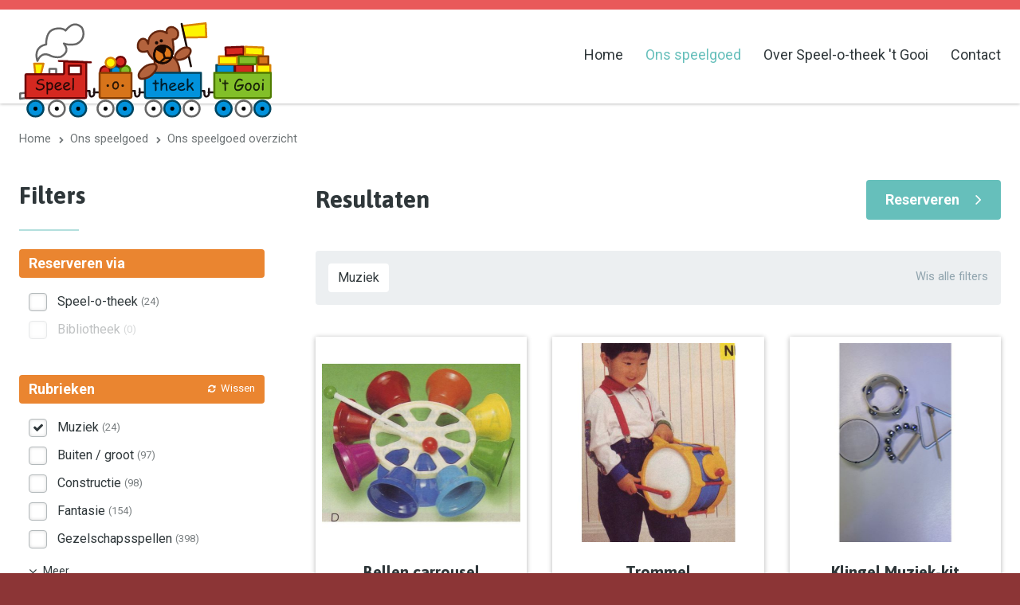

--- FILE ---
content_type: text/html; charset=UTF-8
request_url: https://speelotheek-gooi.nl/ons-speelgoed/ons-speelgoed-overzicht/?filter=rubrieken,muziek
body_size: 7703
content:
<!DOCTYPE html>
<html lang="nl" class="product-overview no-header vervolg borderRadius--round no-js">
<head>
	<meta charset="utf-8">
	<title>Speelgoed | Speel-o-theek 't Gooi</title>

	<script>
        var html = document.querySelector("html");
        html.className = html.className.replace("no-js", "");
    </script>

	<meta name="author" content="Speel-o-theek 't Gooi">
	<meta name="description" content="Wat een bibliotheek is voor boeken, is een speel-o-theek voor speelgoed. Zo vindt u in onze Speel-o-theek &#x27;t Gooi een breed assortiment speelgoed ter stimulering van sociale vaardigheden, motorische en/of verstandelijke ontwikkeling.">
	<meta name="keywords" content="speelgoed nieuw buiten constructie fantasie gezelschapspellen muziek ontwikkeling eenvoudig ontwikkeling puzzels rijdend themakisten">
	
	<meta property="og:title" content="Speelgoed | Speel-o-theek 't Gooi" />
	<meta property="og:type" content="website" />
	<meta property="og:url" content="https://speelotheek-gooi.nl/ons-speelgoed/ons-speelgoed-overzicht/" />
	<meta property="og:description" content="Wat een bibliotheek is voor boeken, is een speel-o-theek voor speelgoed. Zo vindt u in onze Speel-o-theek &#x27;t Gooi een breed assortiment speelgoed ter stimulering van sociale vaardigheden, motorische en/of verstandelijke ontwikkeling." />
	<meta property="og:site_name" content="Speel-o-theek 't Gooi" />
	<meta property="og:locale" content="nl_NL" />
	<meta property="og:image" content="https://speelotheek-gooi.nl/media/img/speelotheek-gooi__logo_og.png" />
	<meta property="og:image:type" content="image/png" />
	<meta property="og:image:width" content="1200" />
	<meta property="og:image:height" content="630" />

	<link rel="canonical" href="https://speelotheek-gooi.nl/ons-speelgoed/ons-speelgoed-overzicht/">

	<!-- Icons -->
	<link rel="icon" type="image/png" href="/favicon.png">

	<!-- Responsive & mobiel meta tags -->
	<meta name="HandheldFriendly" content="True">
	<meta name="MobileOptimized" content="320">
	<meta name="viewport" content="width=device-width, initial-scale=1.0, shrink-to-fit=no">

	<!-- Stylesheets -->
	<link rel="stylesheet" href="https://fonts.googleapis.com/css?family=Asap:400,400i,700,700i%7CRoboto:300,300i,400,400i,700,700i">
	<link rel="stylesheet" href="https://cdnjs.cloudflare.com/ajax/libs/font-awesome/4.7.0/css/font-awesome.min.css">
	<link rel="stylesheet" href="/media/css/app.css?id=fa9a68434bbcd09b063c" media="screen">
    <link rel="stylesheet" href="/media/css/print.css?id=f2b2de24de5d3bc38d47" media="print">

	
			<script type="application/ld+json">
				{"@context":{"@vocab":"http:\/\/schema.org","@base":"https:\/\/speelotheek-gooi.nl"},"@graph":[{"@type":"LocalBusiness","@id":"#business","name":"Speel-o-theek 't Gooi","email":"uitleen@speelotheek-gooi.nl","url":"https:\/\/speelotheek-gooi.nl","description":"Speel-o-theek 't Gooi","telephone":"06 1211 3669","image":"https:\/\/speelotheek-gooi.nl\/media\/img\/speelotheek-gooi__logo.svg","address":{"@type":"PostalAddress","postalCode":"1271 KK","streetAddress":"Plein 2000 nummer 1","addressLocality":"Huizen"}}]}
			</script>
		

	
				<script>
					window.ga=window.ga||function(){(ga.q=ga.q||[]).push(arguments)};ga.l=+new Date;
					ga("create", "UA-154443312-1", "auto");
					ga("set", "anonymizeIp", true);
					ga("set", "forceSSL", true);
					ga("send", "pageview");
				</script>
				<script async src="https://www.google-analytics.com/analytics.js"></script>
			
</head>

<body>


<div class="Colors--1 Top">
    <div class="Container Clear">
        <div class="Company-logo">
            <a href="https://speelotheek-gooi.nl" title="Speel-o-theek 't Gooi"><img src="/media/img/speelotheek-gooi__logo.svg" alt="Speel-o-theek 't Gooi" title="Speel-o-theek 't Gooi"></a>
        </div>
        <nav class="Nav-main">
            <ul>
                <li><a href="https://speelotheek-gooi.nl/" title="Home" data-type="primary" >Home</a></li>
<li><a class="active" href="https://speelotheek-gooi.nl/ons-speelgoed/" title="Ons speelgoed" data-type="primary" >Ons speelgoed</a></li>
<li><a href="https://speelotheek-gooi.nl/over-de-speel-o-theek/" title="Over de Speel-o-theek" data-type="primary" >Over Speel-o-theek &#x27;t Gooi</a><ul>
<li><a href="https://speelotheek-gooi.nl/over-de-speel-o-theek/tarieven/" title="Tarieven" data-type="secondary" >Tarieven</a></li>
<li><a href="https://speelotheek-gooi.nl/over-de-speel-o-theek/vrijwilligers/" title="Vrijwilligers" data-type="secondary" >Vrijwilligers</a></li>
</ul></li>
<li><a href="https://speelotheek-gooi.nl/contact/" title="Contact" data-type="primary" >Contact</a><ul>
<li><a href="https://speelotheek-gooi.nl/contact/reserveren/" title="Reserveren" data-type="secondary" >Reserveren</a></li>
<li><a href="https://speelotheek-gooi.nl/contact/verlengen/" title="Verlengen" data-type="secondary" >Verlengen</a></li>
</ul></li>

            </ul>
        </nav>
        <div class="menu-trigger">
            <span></span>
            Menu
        </div>
    </div>
</div>

<div class="Colors--3 SmallTop">
	<div class="SmallTop__left">
		<a href="https://speelotheek-gooi.nl" title="Speel-o-theek 't Gooi"><img src="/media/img/speelotheek-gooi__logo--mobile.svg" alt="Speel-o-theek 't Gooi" title="Speel-o-theek 't Gooi"></a>
	</div>
	<div class="SmallTop__right">
	</div>
</div>



<div class="Colors--1 Crumbs">
    <div class="Container Clear">
        
				<p itemscope itemtype="http://schema.org/BreadcrumbList">
					<span itemprop="itemListElement" itemscope itemtype="http://schema.org/ListItem">
						<a itemprop="item" href="https://speelotheek-gooi.nl/" title="Home">
							<span itemprop="name">Home</span>
						</a>
					</span>
			<span class="sep">&gt;</span>
				<span itemprop="itemListElement" itemscope itemtype="http://schema.org/ListItem">
					<a itemprop="item" href="https://speelotheek-gooi.nl/ons-speelgoed/" title="Ons speelgoed">
						<span itemprop="name">Ons speelgoed</span>
					</a>
				</span>
			<span class="sep">&gt;</span>
				<span itemprop="itemListElement" itemscope itemtype="http://schema.org/ListItem" class="last">
					<span itemprop="item">
						<span itemprop="name">Ons speelgoed overzicht</span>
					</span>
				</span>
			</p>
    </div>
</div>

<div class="Colors--1 Content">
    <div class="Container Clear">
        <main class="Content__main Clear">
            
				<div class="Products">
				    <div class="Products__head">
                        <h1>Resultaten</h1>
                        <div class="Products__head__buttons">
                            <a class="btn" href="https://speelotheek-gooi.nl/contact/reserveren/" title="Reserveren">Reserveren</a>
                        </div>
                    </div>
					<main class="Listing">
						<div class="Listing__text">
							
						</div>
							<div class="ActiveFilters">
					<a href="?" class="btn" title="Filter verwijderen">Muziek</a>
				<a href="?" class="reset" title="Wis alle filters">Wis alle filters</a>
	</div>

						<div class="btn btn--back btn--ghost FiltersTrigger">Toon filters <span class="FiltersTrigger__amount">1</span></div>
			<div class="Products__blocks Clear">            <div class="Products__col">
				<a class="Products__item" href="#ProductLightbox-1044" title="Bellen carrousel">
					<div class="Products__item__image">
						<img src="https://speelotheek-gooi.nl/media/uploads/nl/products/big/g1427.jpg?_=1573808009" alt="Bellen carrousel" title="Bellen carrousel">
					</div>
					<div class="Products__item__info">
						<h3>Bellen carrousel</h3>
						<div class="Products__item__nr">Artnr.: G1427</div>
					</div>
				</a>

                <div style="display: none;">
                    <div id="ProductLightbox-1044">
                        <div class="Colors--1 ProductsDetails Clear">
                            <div class="ProductsDetails__image">
                                <img src="https://speelotheek-gooi.nl/media/uploads/nl/products/big/g1427.jpg?_=1573808009" alt="Bellen carrousel" title="Bellen carrousel">
                            </div>
                            <div class="ProductsDetails__info">
                                <h1>Bellen carrousel</h1>
                                <div class="ProductsDetails__nr">Artnr.: G1427</div>
                                <div class="ProductsDetails__nr">
                                    <p></p>
                                </div>
                                <div class="ProductsDetails__tags Clear">
                                    <div class="Heading--h4">Kenmerken</div>
                                    <div class="ProductsDetails__tags__overview">
                                        <div class="ProductsDetails__tags__item">Blind/Slechtziend</div><div class="ProductsDetails__tags__item">Grove motoriek</div><div class="ProductsDetails__tags__item">Muziek</div>                                    </div>
                                </div>

																	<a class="btn" href="https://speelotheek-gooi.nl/contact/reserveren/?omschrijving=Bellen carrousel (G1427)" title="Reserveren">Reserveren</a>
								                            </div>
                        </div>
                    </div>
                </div>
			</div>

            <div class="Products__col">
				<a class="Products__item" href="#ProductLightbox-1045" title="Trommel">
					<div class="Products__item__image">
						<img src="https://speelotheek-gooi.nl/media/uploads/nl/products/big/g1449.jpg?_=1573808009" alt="Trommel" title="Trommel">
					</div>
					<div class="Products__item__info">
						<h3>Trommel</h3>
						<div class="Products__item__nr">Artnr.: G1449</div>
					</div>
				</a>

                <div style="display: none;">
                    <div id="ProductLightbox-1045">
                        <div class="Colors--1 ProductsDetails Clear">
                            <div class="ProductsDetails__image">
                                <img src="https://speelotheek-gooi.nl/media/uploads/nl/products/big/g1449.jpg?_=1573808009" alt="Trommel" title="Trommel">
                            </div>
                            <div class="ProductsDetails__info">
                                <h1>Trommel</h1>
                                <div class="ProductsDetails__nr">Artnr.: G1449</div>
                                <div class="ProductsDetails__nr">
                                    <p></p>
                                </div>
                                <div class="ProductsDetails__tags Clear">
                                    <div class="Heading--h4">Kenmerken</div>
                                    <div class="ProductsDetails__tags__overview">
                                        <div class="ProductsDetails__tags__item">Blind/Slechtziend</div><div class="ProductsDetails__tags__item">Grove motoriek</div><div class="ProductsDetails__tags__item">Muziek</div>                                    </div>
                                </div>

																	<a class="btn" href="https://speelotheek-gooi.nl/contact/reserveren/?omschrijving=Trommel (G1449)" title="Reserveren">Reserveren</a>
								                            </div>
                        </div>
                    </div>
                </div>
			</div>

            <div class="Products__col">
				<a class="Products__item" href="#ProductLightbox-1047" title="Klingel Muziek-kit">
					<div class="Products__item__image">
						<img src="https://speelotheek-gooi.nl/media/uploads/nl/products/big/klingelmuziekkit.jpg?_=1742557889" alt="Klingel Muziek-kit" title="Klingel Muziek-kit">
					</div>
					<div class="Products__item__info">
						<h3>Klingel Muziek-kit</h3>
						<div class="Products__item__nr">Artnr.: G2391</div>
					</div>
				</a>

                <div style="display: none;">
                    <div id="ProductLightbox-1047">
                        <div class="Colors--1 ProductsDetails Clear">
                            <div class="ProductsDetails__image">
                                <img src="https://speelotheek-gooi.nl/media/uploads/nl/products/big/klingelmuziekkit.jpg?_=1742557889" alt="Klingel Muziek-kit" title="Klingel Muziek-kit">
                            </div>
                            <div class="ProductsDetails__info">
                                <h1>Klingel Muziek-kit</h1>
                                <div class="ProductsDetails__nr">Artnr.: G2391</div>
                                <div class="ProductsDetails__nr">
                                    <p>In deze muziekkit zitten klingelende instrumenten tezamen met een tambourijn. Maak vrolijke muziek en ontwikkel de grove motoriek en oog-handcoordinatie.

Leeftijd: 3+</p>
                                </div>
                                <div class="ProductsDetails__tags Clear">
                                    <div class="Heading--h4">Kenmerken</div>
                                    <div class="ProductsDetails__tags__overview">
                                        <div class="ProductsDetails__tags__item">Grove motoriek</div><div class="ProductsDetails__tags__item">Plusmateriaal</div><div class="ProductsDetails__tags__item">Muziek</div>                                    </div>
                                </div>

																	<a class="btn" href="https://speelotheek-gooi.nl/contact/reserveren/?omschrijving=Klingel Muziek-kit (G2391)" title="Reserveren">Reserveren</a>
								                            </div>
                        </div>
                    </div>
                </div>
			</div>

            <div class="Products__col">
				<a class="Products__item" href="#ProductLightbox-1048" title="Cambo">
					<div class="Products__item__image">
						<img src="https://speelotheek-gooi.nl/media/uploads/nl/products/big/g2418.jpg?_=1573808009" alt="Cambo" title="Cambo">
					</div>
					<div class="Products__item__info">
						<h3>Cambo</h3>
						<div class="Products__item__nr">Artnr.: G2418</div>
					</div>
				</a>

                <div style="display: none;">
                    <div id="ProductLightbox-1048">
                        <div class="Colors--1 ProductsDetails Clear">
                            <div class="ProductsDetails__image">
                                <img src="https://speelotheek-gooi.nl/media/uploads/nl/products/big/g2418.jpg?_=1573808009" alt="Cambo" title="Cambo">
                            </div>
                            <div class="ProductsDetails__info">
                                <h1>Cambo</h1>
                                <div class="ProductsDetails__nr">Artnr.: G2418</div>
                                <div class="ProductsDetails__nr">
                                    <p></p>
                                </div>
                                <div class="ProductsDetails__tags Clear">
                                    <div class="Heading--h4">Kenmerken</div>
                                    <div class="ProductsDetails__tags__overview">
                                        <div class="ProductsDetails__tags__item">Blind/Slechtziend</div><div class="ProductsDetails__tags__item">Grove motoriek</div><div class="ProductsDetails__tags__item">Muziek</div>                                    </div>
                                </div>

																	<a class="btn" href="https://speelotheek-gooi.nl/contact/reserveren/?omschrijving=Cambo (G2418)" title="Reserveren">Reserveren</a>
								                            </div>
                        </div>
                    </div>
                </div>
			</div>

            <div class="Products__col">
				<a class="Products__item" href="#ProductLightbox-1050" title="Rhytmo">
					<div class="Products__item__image">
						<img src="https://speelotheek-gooi.nl/media/uploads/nl/products/big/g2479.jpg?_=1573808010" alt="Rhytmo" title="Rhytmo">
					</div>
					<div class="Products__item__info">
						<h3>Rhytmo</h3>
						<div class="Products__item__nr">Artnr.: G2479</div>
					</div>
				</a>

                <div style="display: none;">
                    <div id="ProductLightbox-1050">
                        <div class="Colors--1 ProductsDetails Clear">
                            <div class="ProductsDetails__image">
                                <img src="https://speelotheek-gooi.nl/media/uploads/nl/products/big/g2479.jpg?_=1573808010" alt="Rhytmo" title="Rhytmo">
                            </div>
                            <div class="ProductsDetails__info">
                                <h1>Rhytmo</h1>
                                <div class="ProductsDetails__nr">Artnr.: G2479</div>
                                <div class="ProductsDetails__nr">
                                    <p></p>
                                </div>
                                <div class="ProductsDetails__tags Clear">
                                    <div class="Heading--h4">Kenmerken</div>
                                    <div class="ProductsDetails__tags__overview">
                                        <div class="ProductsDetails__tags__item">Blind/Slechtziend</div><div class="ProductsDetails__tags__item">Grove motoriek</div><div class="ProductsDetails__tags__item">Muziek</div>                                    </div>
                                </div>

																	<a class="btn" href="https://speelotheek-gooi.nl/contact/reserveren/?omschrijving=Rhytmo (G2479)" title="Reserveren">Reserveren</a>
								                            </div>
                        </div>
                    </div>
                </div>
			</div>

            <div class="Products__col">
				<a class="Products__item" href="#ProductLightbox-1051" title="3 houten muziekrammelaars">
					<div class="Products__item__image">
						<img src="https://speelotheek-gooi.nl/media/uploads/nl/products/big/houtenrammelaars.jpg?_=1742557805" alt="3 houten muziekrammelaars" title="3 houten muziekrammelaars">
					</div>
					<div class="Products__item__info">
						<h3>3 houten muziekrammelaars</h3>
						<div class="Products__item__nr">Artnr.: G2480</div>
					</div>
				</a>

                <div style="display: none;">
                    <div id="ProductLightbox-1051">
                        <div class="Colors--1 ProductsDetails Clear">
                            <div class="ProductsDetails__image">
                                <img src="https://speelotheek-gooi.nl/media/uploads/nl/products/big/houtenrammelaars.jpg?_=1742557805" alt="3 houten muziekrammelaars" title="3 houten muziekrammelaars">
                            </div>
                            <div class="ProductsDetails__info">
                                <h1>3 houten muziekrammelaars</h1>
                                <div class="ProductsDetails__nr">Artnr.: G2480</div>
                                <div class="ProductsDetails__nr">
                                    <p>Voor de allerkleinsten zijn dit 3 makkelijk vast te houden muziek-rammelaars, om heerlijk muziek mee te maken.
Goed voor ontwikkeling van de grove motoriek, het muzikale gehoor en vooral veel plezier.

Leeftijd:1+</p>
                                </div>
                                <div class="ProductsDetails__tags Clear">
                                    <div class="Heading--h4">Kenmerken</div>
                                    <div class="ProductsDetails__tags__overview">
                                        <div class="ProductsDetails__tags__item">Grove motoriek</div><div class="ProductsDetails__tags__item">Muziek</div>                                    </div>
                                </div>

																	<a class="btn" href="https://speelotheek-gooi.nl/contact/reserveren/?omschrijving=3 houten muziekrammelaars (G2480)" title="Reserveren">Reserveren</a>
								                            </div>
                        </div>
                    </div>
                </div>
			</div>

            <div class="Products__col">
				<a class="Products__item" href="#ProductLightbox-1052" title="Ri Ra">
					<div class="Products__item__image">
						<img src="https://speelotheek-gooi.nl/media/uploads/nl/products/big/g2482.jpg?_=1573808010" alt="Ri Ra" title="Ri Ra">
					</div>
					<div class="Products__item__info">
						<h3>Ri Ra</h3>
						<div class="Products__item__nr">Artnr.: G2482</div>
					</div>
				</a>

                <div style="display: none;">
                    <div id="ProductLightbox-1052">
                        <div class="Colors--1 ProductsDetails Clear">
                            <div class="ProductsDetails__image">
                                <img src="https://speelotheek-gooi.nl/media/uploads/nl/products/big/g2482.jpg?_=1573808010" alt="Ri Ra" title="Ri Ra">
                            </div>
                            <div class="ProductsDetails__info">
                                <h1>Ri Ra</h1>
                                <div class="ProductsDetails__nr">Artnr.: G2482</div>
                                <div class="ProductsDetails__nr">
                                    <p></p>
                                </div>
                                <div class="ProductsDetails__tags Clear">
                                    <div class="Heading--h4">Kenmerken</div>
                                    <div class="ProductsDetails__tags__overview">
                                        <div class="ProductsDetails__tags__item">Blind/Slechtziend</div><div class="ProductsDetails__tags__item">Fijne motoriek</div><div class="ProductsDetails__tags__item">Muziek</div>                                    </div>
                                </div>

																	<a class="btn" href="https://speelotheek-gooi.nl/contact/reserveren/?omschrijving=Ri Ra (G2482)" title="Reserveren">Reserveren</a>
								                            </div>
                        </div>
                    </div>
                </div>
			</div>

            <div class="Products__col">
				<a class="Products__item" href="#ProductLightbox-1055" title="Muziekrammelaar">
					<div class="Products__item__image">
						<img src="https://speelotheek-gooi.nl/media/uploads/nl/products/big/g3103.jpg?_=1573808010" alt="Muziekrammelaar" title="Muziekrammelaar">
					</div>
					<div class="Products__item__info">
						<h3>Muziekrammelaar</h3>
						<div class="Products__item__nr">Artnr.: G3103</div>
					</div>
				</a>

                <div style="display: none;">
                    <div id="ProductLightbox-1055">
                        <div class="Colors--1 ProductsDetails Clear">
                            <div class="ProductsDetails__image">
                                <img src="https://speelotheek-gooi.nl/media/uploads/nl/products/big/g3103.jpg?_=1573808010" alt="Muziekrammelaar" title="Muziekrammelaar">
                            </div>
                            <div class="ProductsDetails__info">
                                <h1>Muziekrammelaar</h1>
                                <div class="ProductsDetails__nr">Artnr.: G3103</div>
                                <div class="ProductsDetails__nr">
                                    <p></p>
                                </div>
                                <div class="ProductsDetails__tags Clear">
                                    <div class="Heading--h4">Kenmerken</div>
                                    <div class="ProductsDetails__tags__overview">
                                        <div class="ProductsDetails__tags__item">Blind/Slechtziend</div><div class="ProductsDetails__tags__item">Grove motoriek</div><div class="ProductsDetails__tags__item">Muziek</div>                                    </div>
                                </div>

																	<a class="btn" href="https://speelotheek-gooi.nl/contact/reserveren/?omschrijving=Muziekrammelaar (G3103)" title="Reserveren">Reserveren</a>
								                            </div>
                        </div>
                    </div>
                </div>
			</div>

            <div class="Products__col">
				<a class="Products__item" href="#ProductLightbox-1057" title="Keyboard">
					<div class="Products__item__image">
						<img src="https://speelotheek-gooi.nl/media/uploads/nl/products/big/g3117.jpg?_=1573808010" alt="Keyboard" title="Keyboard">
					</div>
					<div class="Products__item__info">
						<h3>Keyboard</h3>
						<div class="Products__item__nr">Artnr.: G3117</div>
					</div>
				</a>

                <div style="display: none;">
                    <div id="ProductLightbox-1057">
                        <div class="Colors--1 ProductsDetails Clear">
                            <div class="ProductsDetails__image">
                                <img src="https://speelotheek-gooi.nl/media/uploads/nl/products/big/g3117.jpg?_=1573808010" alt="Keyboard" title="Keyboard">
                            </div>
                            <div class="ProductsDetails__info">
                                <h1>Keyboard</h1>
                                <div class="ProductsDetails__nr">Artnr.: G3117</div>
                                <div class="ProductsDetails__nr">
                                    <p></p>
                                </div>
                                <div class="ProductsDetails__tags Clear">
                                    <div class="Heading--h4">Kenmerken</div>
                                    <div class="ProductsDetails__tags__overview">
                                        <div class="ProductsDetails__tags__item">Autisme</div><div class="ProductsDetails__tags__item">Creatief</div><div class="ProductsDetails__tags__item">Emotie</div><div class="ProductsDetails__tags__item">Muziek</div>                                    </div>
                                </div>

																	<a class="btn" href="https://speelotheek-gooi.nl/contact/reserveren/?omschrijving=Keyboard (G3117)" title="Reserveren">Reserveren</a>
								                            </div>
                        </div>
                    </div>
                </div>
			</div>

            <div class="Products__col">
				<a class="Products__item" href="#ProductLightbox-1058" title="Xylofoon">
					<div class="Products__item__image">
						<img src="https://speelotheek-gooi.nl/media/uploads/nl/products/big/g4501.jpg?_=1573808010" alt="Xylofoon" title="Xylofoon">
					</div>
					<div class="Products__item__info">
						<h3>Xylofoon</h3>
						<div class="Products__item__nr">Artnr.: G4501</div>
					</div>
				</a>

                <div style="display: none;">
                    <div id="ProductLightbox-1058">
                        <div class="Colors--1 ProductsDetails Clear">
                            <div class="ProductsDetails__image">
                                <img src="https://speelotheek-gooi.nl/media/uploads/nl/products/big/g4501.jpg?_=1573808010" alt="Xylofoon" title="Xylofoon">
                            </div>
                            <div class="ProductsDetails__info">
                                <h1>Xylofoon</h1>
                                <div class="ProductsDetails__nr">Artnr.: G4501</div>
                                <div class="ProductsDetails__nr">
                                    <p></p>
                                </div>
                                <div class="ProductsDetails__tags Clear">
                                    <div class="Heading--h4">Kenmerken</div>
                                    <div class="ProductsDetails__tags__overview">
                                        <div class="ProductsDetails__tags__item">Autisme</div><div class="ProductsDetails__tags__item">Blind/Slechtziend</div><div class="ProductsDetails__tags__item">Oog-Handco&ouml;rdinatie</div><div class="ProductsDetails__tags__item">Muziek</div>                                    </div>
                                </div>

																	<a class="btn" href="https://speelotheek-gooi.nl/contact/reserveren/?omschrijving=Xylofoon (G4501)" title="Reserveren">Reserveren</a>
								                            </div>
                        </div>
                    </div>
                </div>
			</div>

            <div class="Products__col">
				<a class="Products__item" href="#ProductLightbox-1059" title="Piano">
					<div class="Products__item__image">
						<img src="https://speelotheek-gooi.nl/media/uploads/nl/products/big/g4503.jpg?_=1573808010" alt="Piano" title="Piano">
					</div>
					<div class="Products__item__info">
						<h3>Piano</h3>
						<div class="Products__item__nr">Artnr.: G4503</div>
					</div>
				</a>

                <div style="display: none;">
                    <div id="ProductLightbox-1059">
                        <div class="Colors--1 ProductsDetails Clear">
                            <div class="ProductsDetails__image">
                                <img src="https://speelotheek-gooi.nl/media/uploads/nl/products/big/g4503.jpg?_=1573808010" alt="Piano" title="Piano">
                            </div>
                            <div class="ProductsDetails__info">
                                <h1>Piano</h1>
                                <div class="ProductsDetails__nr">Artnr.: G4503</div>
                                <div class="ProductsDetails__nr">
                                    <p></p>
                                </div>
                                <div class="ProductsDetails__tags Clear">
                                    <div class="Heading--h4">Kenmerken</div>
                                    <div class="ProductsDetails__tags__overview">
                                        <div class="ProductsDetails__tags__item">Blind/Slechtziend</div><div class="ProductsDetails__tags__item">Fijne motoriek</div><div class="ProductsDetails__tags__item">Oog-Handco&ouml;rdinatie</div><div class="ProductsDetails__tags__item">Muziek</div>                                    </div>
                                </div>

																	<a class="btn" href="https://speelotheek-gooi.nl/contact/reserveren/?omschrijving=Piano (G4503)" title="Reserveren">Reserveren</a>
								                            </div>
                        </div>
                    </div>
                </div>
			</div>

            <div class="Products__col">
				<a class="Products__item" href="#ProductLightbox-1060" title="Regenkoker">
					<div class="Products__item__image">
						<img src="https://speelotheek-gooi.nl/media/uploads/nl/products/big/g4506.jpg?_=1573808010" alt="Regenkoker" title="Regenkoker">
					</div>
					<div class="Products__item__info">
						<h3>Regenkoker</h3>
						<div class="Products__item__nr">Artnr.: G4506</div>
					</div>
				</a>

                <div style="display: none;">
                    <div id="ProductLightbox-1060">
                        <div class="Colors--1 ProductsDetails Clear">
                            <div class="ProductsDetails__image">
                                <img src="https://speelotheek-gooi.nl/media/uploads/nl/products/big/g4506.jpg?_=1573808010" alt="Regenkoker" title="Regenkoker">
                            </div>
                            <div class="ProductsDetails__info">
                                <h1>Regenkoker</h1>
                                <div class="ProductsDetails__nr">Artnr.: G4506</div>
                                <div class="ProductsDetails__nr">
                                    <p></p>
                                </div>
                                <div class="ProductsDetails__tags Clear">
                                    <div class="Heading--h4">Kenmerken</div>
                                    <div class="ProductsDetails__tags__overview">
                                        <div class="ProductsDetails__tags__item">Blind/Slechtziend</div><div class="ProductsDetails__tags__item">Snoezelen</div><div class="ProductsDetails__tags__item">Muziek</div>                                    </div>
                                </div>

																	<a class="btn" href="https://speelotheek-gooi.nl/contact/reserveren/?omschrijving=Regenkoker (G4506)" title="Reserveren">Reserveren</a>
								                            </div>
                        </div>
                    </div>
                </div>
			</div>

            <div class="Products__col">
				<a class="Products__item" href="#ProductLightbox-1061" title="Trommelstokken">
					<div class="Products__item__image">
						<img src="https://speelotheek-gooi.nl/media/uploads/nl/products/big/g4507.jpg?_=1573808010" alt="Trommelstokken" title="Trommelstokken">
					</div>
					<div class="Products__item__info">
						<h3>Trommelstokken</h3>
						<div class="Products__item__nr">Artnr.: G4507</div>
					</div>
				</a>

                <div style="display: none;">
                    <div id="ProductLightbox-1061">
                        <div class="Colors--1 ProductsDetails Clear">
                            <div class="ProductsDetails__image">
                                <img src="https://speelotheek-gooi.nl/media/uploads/nl/products/big/g4507.jpg?_=1573808010" alt="Trommelstokken" title="Trommelstokken">
                            </div>
                            <div class="ProductsDetails__info">
                                <h1>Trommelstokken</h1>
                                <div class="ProductsDetails__nr">Artnr.: G4507</div>
                                <div class="ProductsDetails__nr">
                                    <p></p>
                                </div>
                                <div class="ProductsDetails__tags Clear">
                                    <div class="Heading--h4">Kenmerken</div>
                                    <div class="ProductsDetails__tags__overview">
                                        <div class="ProductsDetails__tags__item">Blind/Slechtziend</div><div class="ProductsDetails__tags__item">Grove motoriek</div><div class="ProductsDetails__tags__item">Muziek</div>                                    </div>
                                </div>

																	<a class="btn" href="https://speelotheek-gooi.nl/contact/reserveren/?omschrijving=Trommelstokken (G4507)" title="Reserveren">Reserveren</a>
								                            </div>
                        </div>
                    </div>
                </div>
			</div>

            <div class="Products__col">
				<a class="Products__item" href="#ProductLightbox-1066" title="Muziekeiland">
					<div class="Products__item__image">
						<img src="https://speelotheek-gooi.nl/media/uploads/nl/products/big/g4513.jpg?_=1573808011" alt="Muziekeiland" title="Muziekeiland">
					</div>
					<div class="Products__item__info">
						<h3>Muziekeiland</h3>
						<div class="Products__item__nr">Artnr.: G4513</div>
					</div>
				</a>

                <div style="display: none;">
                    <div id="ProductLightbox-1066">
                        <div class="Colors--1 ProductsDetails Clear">
                            <div class="ProductsDetails__image">
                                <img src="https://speelotheek-gooi.nl/media/uploads/nl/products/big/g4513.jpg?_=1573808011" alt="Muziekeiland" title="Muziekeiland">
                            </div>
                            <div class="ProductsDetails__info">
                                <h1>Muziekeiland</h1>
                                <div class="ProductsDetails__nr">Artnr.: G4513</div>
                                <div class="ProductsDetails__nr">
                                    <p></p>
                                </div>
                                <div class="ProductsDetails__tags Clear">
                                    <div class="Heading--h4">Kenmerken</div>
                                    <div class="ProductsDetails__tags__overview">
                                        <div class="ProductsDetails__tags__item">Creatief</div><div class="ProductsDetails__tags__item">Samenwerken</div><div class="ProductsDetails__tags__item">Muziek</div><div class="ProductsDetails__tags__item">Fantasie</div>                                    </div>
                                </div>

																	<a class="btn" href="https://speelotheek-gooi.nl/contact/reserveren/?omschrijving=Muziekeiland (G4513)" title="Reserveren">Reserveren</a>
								                            </div>
                        </div>
                    </div>
                </div>
			</div>

            <div class="Products__col">
				<a class="Products__item" href="#ProductLightbox-1069" title="Oceaan drum">
					<div class="Products__item__image">
						<img src="https://speelotheek-gooi.nl/media/uploads/nl/products/big/g4517.jpg?_=1573808011" alt="Oceaan drum" title="Oceaan drum">
					</div>
					<div class="Products__item__info">
						<h3>Oceaan drum</h3>
						<div class="Products__item__nr">Artnr.: G4517</div>
					</div>
				</a>

                <div style="display: none;">
                    <div id="ProductLightbox-1069">
                        <div class="Colors--1 ProductsDetails Clear">
                            <div class="ProductsDetails__image">
                                <img src="https://speelotheek-gooi.nl/media/uploads/nl/products/big/g4517.jpg?_=1573808011" alt="Oceaan drum" title="Oceaan drum">
                            </div>
                            <div class="ProductsDetails__info">
                                <h1>Oceaan drum</h1>
                                <div class="ProductsDetails__nr">Artnr.: G4517</div>
                                <div class="ProductsDetails__nr">
                                    <p></p>
                                </div>
                                <div class="ProductsDetails__tags Clear">
                                    <div class="Heading--h4">Kenmerken</div>
                                    <div class="ProductsDetails__tags__overview">
                                        <div class="ProductsDetails__tags__item">Autisme</div><div class="ProductsDetails__tags__item">Emotie</div><div class="ProductsDetails__tags__item">Grove motoriek</div><div class="ProductsDetails__tags__item">Oog-Handco&ouml;rdinatie</div><div class="ProductsDetails__tags__item">Muziek</div>                                    </div>
                                </div>

																	<a class="btn" href="https://speelotheek-gooi.nl/contact/reserveren/?omschrijving=Oceaan drum (G4517)" title="Reserveren">Reserveren</a>
								                            </div>
                        </div>
                    </div>
                </div>
			</div>

            <div class="Products__col">
				<a class="Products__item" href="#ProductLightbox-1070" title="Vrolijke &#x27;Muziek-kit&#x27;">
					<div class="Products__item__image">
						<img src="https://speelotheek-gooi.nl/media/uploads/nl/products/big/muziek_kit.jpg?_=1742557781" alt="Vrolijke &#x27;Muziek-kit&#x27;" title="Vrolijke &#x27;Muziek-kit&#x27;">
					</div>
					<div class="Products__item__info">
						<h3>Vrolijke &#x27;Muziek-kit&#x27;</h3>
						<div class="Products__item__nr">Artnr.: G4518</div>
					</div>
				</a>

                <div style="display: none;">
                    <div id="ProductLightbox-1070">
                        <div class="Colors--1 ProductsDetails Clear">
                            <div class="ProductsDetails__image">
                                <img src="https://speelotheek-gooi.nl/media/uploads/nl/products/big/muziek_kit.jpg?_=1742557781" alt="Vrolijke &#x27;Muziek-kit&#x27;" title="Vrolijke &#x27;Muziek-kit&#x27;">
                            </div>
                            <div class="ProductsDetails__info">
                                <h1>Vrolijke &#x27;Muziek-kit&#x27;</h1>
                                <div class="ProductsDetails__nr">Artnr.: G4518</div>
                                <div class="ProductsDetails__nr">
                                    <p>Met deze muziek-kit kun je verschillende muziekinstrumenten vinden om heerlijk muziek mee te maken.
Alleen of met anderen. Ondertussen oefen je de motoriek, oog-hand coordinatie en natuurlijk het muzikale gehoor!

Leeftijd:18 mnd+</p>
                                </div>
                                <div class="ProductsDetails__tags Clear">
                                    <div class="Heading--h4">Kenmerken</div>
                                    <div class="ProductsDetails__tags__overview">
                                        <div class="ProductsDetails__tags__item">Autisme</div><div class="ProductsDetails__tags__item">Blind/Slechtziend</div><div class="ProductsDetails__tags__item">Creatief</div><div class="ProductsDetails__tags__item">Grove motoriek</div><div class="ProductsDetails__tags__item">Oog-Handco&ouml;rdinatie</div><div class="ProductsDetails__tags__item">Muziek</div><div class="ProductsDetails__tags__item">Fantasie</div><div class="ProductsDetails__tags__item">Partijtje of feest</div>                                    </div>
                                </div>

																	<a class="btn" href="https://speelotheek-gooi.nl/contact/reserveren/?omschrijving=Vrolijke &#x27;Muziek-kit&#x27; (G4518)" title="Reserveren">Reserveren</a>
								                            </div>
                        </div>
                    </div>
                </div>
			</div>

            <div class="Products__col">
				<a class="Products__item" href="#ProductLightbox-1071" title="Tamboerijn">
					<div class="Products__item__image">
						<img src="https://speelotheek-gooi.nl/media/uploads/nl/products/big/g4519.jpg?_=1573808011" alt="Tamboerijn" title="Tamboerijn">
					</div>
					<div class="Products__item__info">
						<h3>Tamboerijn</h3>
						<div class="Products__item__nr">Artnr.: G4519</div>
					</div>
				</a>

                <div style="display: none;">
                    <div id="ProductLightbox-1071">
                        <div class="Colors--1 ProductsDetails Clear">
                            <div class="ProductsDetails__image">
                                <img src="https://speelotheek-gooi.nl/media/uploads/nl/products/big/g4519.jpg?_=1573808011" alt="Tamboerijn" title="Tamboerijn">
                            </div>
                            <div class="ProductsDetails__info">
                                <h1>Tamboerijn</h1>
                                <div class="ProductsDetails__nr">Artnr.: G4519</div>
                                <div class="ProductsDetails__nr">
                                    <p></p>
                                </div>
                                <div class="ProductsDetails__tags Clear">
                                    <div class="Heading--h4">Kenmerken</div>
                                    <div class="ProductsDetails__tags__overview">
                                        <div class="ProductsDetails__tags__item">Autisme</div><div class="ProductsDetails__tags__item">Blind/Slechtziend</div><div class="ProductsDetails__tags__item">Ouderen</div><div class="ProductsDetails__tags__item">Emotie</div><div class="ProductsDetails__tags__item">Muziek</div><div class="ProductsDetails__tags__item">Fantasie</div>                                    </div>
                                </div>

																	<a class="btn" href="https://speelotheek-gooi.nl/contact/reserveren/?omschrijving=Tamboerijn (G4519)" title="Reserveren">Reserveren</a>
								                            </div>
                        </div>
                    </div>
                </div>
			</div>

            <div class="Products__col">
				<a class="Products__item" href="#ProductLightbox-1073" title="Boomwhackers">
					<div class="Products__item__image">
						<img src="https://speelotheek-gooi.nl/media/uploads/nl/products/big/g4521.jpg?_=1573808011" alt="Boomwhackers" title="Boomwhackers">
					</div>
					<div class="Products__item__info">
						<h3>Boomwhackers</h3>
						<div class="Products__item__nr">Artnr.: G4521</div>
					</div>
				</a>

                <div style="display: none;">
                    <div id="ProductLightbox-1073">
                        <div class="Colors--1 ProductsDetails Clear">
                            <div class="ProductsDetails__image">
                                <img src="https://speelotheek-gooi.nl/media/uploads/nl/products/big/g4521.jpg?_=1573808011" alt="Boomwhackers" title="Boomwhackers">
                            </div>
                            <div class="ProductsDetails__info">
                                <h1>Boomwhackers</h1>
                                <div class="ProductsDetails__nr">Artnr.: G4521</div>
                                <div class="ProductsDetails__nr">
                                    <p>Maak vrolijk muziek met deze BoomWhackers. Door ze op je knie te trommelen maken ze geluid. Elke kleur staat voor een noot van de toonladder. Leuk om samen te doen. Meestal lukt het er max. 2 per persoon vast te houden en de maat te slaan.
LET OP: Op Youtube vindt je onder de zoekterm &#x27;Boomwhackers&#x27; melodieen die je mee kunt spelen door kleurherkenning. Noten lezen hoef je dus niet perse te kunnen. Hoe meer mensen meedoen, hoe leuker.</p>
                                </div>
                                <div class="ProductsDetails__tags Clear">
                                    <div class="Heading--h4">Kenmerken</div>
                                    <div class="ProductsDetails__tags__overview">
                                        <div class="ProductsDetails__tags__item">Creatief</div><div class="ProductsDetails__tags__item">Kleuren</div><div class="ProductsDetails__tags__item">Oog-Handco&ouml;rdinatie</div><div class="ProductsDetails__tags__item">Reactievermogen</div><div class="ProductsDetails__tags__item">Samenwerken</div><div class="ProductsDetails__tags__item">Muziek</div>                                    </div>
                                </div>

																	<a class="btn" href="https://speelotheek-gooi.nl/contact/reserveren/?omschrijving=Boomwhackers (G4521)" title="Reserveren">Reserveren</a>
								                            </div>
                        </div>
                    </div>
                </div>
			</div>

            <div class="Products__col">
				<a class="Products__item" href="#ProductLightbox-1074" title="Muziekdoos">
					<div class="Products__item__image">
						<img src="https://speelotheek-gooi.nl/media/uploads/nl/products/big/g4522.jpg?_=1573808011" alt="Muziekdoos" title="Muziekdoos">
					</div>
					<div class="Products__item__info">
						<h3>Muziekdoos</h3>
						<div class="Products__item__nr">Artnr.: G4522</div>
					</div>
				</a>

                <div style="display: none;">
                    <div id="ProductLightbox-1074">
                        <div class="Colors--1 ProductsDetails Clear">
                            <div class="ProductsDetails__image">
                                <img src="https://speelotheek-gooi.nl/media/uploads/nl/products/big/g4522.jpg?_=1573808011" alt="Muziekdoos" title="Muziekdoos">
                            </div>
                            <div class="ProductsDetails__info">
                                <h1>Muziekdoos</h1>
                                <div class="ProductsDetails__nr">Artnr.: G4522</div>
                                <div class="ProductsDetails__nr">
                                    <p></p>
                                </div>
                                <div class="ProductsDetails__tags Clear">
                                    <div class="Heading--h4">Kenmerken</div>
                                    <div class="ProductsDetails__tags__overview">
                                        <div class="ProductsDetails__tags__item">Blind/Slechtziend</div><div class="ProductsDetails__tags__item">Ouderen</div><div class="ProductsDetails__tags__item">Grove motoriek</div><div class="ProductsDetails__tags__item">Samenwerken</div><div class="ProductsDetails__tags__item">Muziek</div>                                    </div>
                                </div>

																	<a class="btn" href="https://speelotheek-gooi.nl/contact/reserveren/?omschrijving=Muziekdoos (G4522)" title="Reserveren">Reserveren</a>
								                            </div>
                        </div>
                    </div>
                </div>
			</div>

            <div class="Products__col">
				<a class="Products__item" href="#ProductLightbox-1075" title="Dondina">
					<div class="Products__item__image">
						<img src="https://speelotheek-gooi.nl/media/uploads/nl/products/big/g4523.jpg?_=1573808011" alt="Dondina" title="Dondina">
					</div>
					<div class="Products__item__info">
						<h3>Dondina</h3>
						<div class="Products__item__nr">Artnr.: G4523</div>
					</div>
				</a>

                <div style="display: none;">
                    <div id="ProductLightbox-1075">
                        <div class="Colors--1 ProductsDetails Clear">
                            <div class="ProductsDetails__image">
                                <img src="https://speelotheek-gooi.nl/media/uploads/nl/products/big/g4523.jpg?_=1573808011" alt="Dondina" title="Dondina">
                            </div>
                            <div class="ProductsDetails__info">
                                <h1>Dondina</h1>
                                <div class="ProductsDetails__nr">Artnr.: G4523</div>
                                <div class="ProductsDetails__nr">
                                    <p></p>
                                </div>
                                <div class="ProductsDetails__tags Clear">
                                    <div class="Heading--h4">Kenmerken</div>
                                    <div class="ProductsDetails__tags__overview">
                                        <div class="ProductsDetails__tags__item">Grove motoriek</div><div class="ProductsDetails__tags__item">Kleuren</div><div class="ProductsDetails__tags__item">Oog-Handco&ouml;rdinatie</div><div class="ProductsDetails__tags__item">Reactievermogen</div><div class="ProductsDetails__tags__item">Samenwerken</div><div class="ProductsDetails__tags__item">Muziek</div>                                    </div>
                                </div>

																	<a class="btn" href="https://speelotheek-gooi.nl/contact/reserveren/?omschrijving=Dondina (G4523)" title="Reserveren">Reserveren</a>
								                            </div>
                        </div>
                    </div>
                </div>
			</div>

            <div class="Products__col">
				<a class="Products__item" href="#ProductLightbox-1076" title="Muziekinstrumentenset">
					<div class="Products__item__image">
						<img src="https://speelotheek-gooi.nl/media/uploads/nl/products/big/g4524.jpg?_=1573808011" alt="Muziekinstrumentenset" title="Muziekinstrumentenset">
					</div>
					<div class="Products__item__info">
						<h3>Muziekinstrumentenset</h3>
						<div class="Products__item__nr">Artnr.: G4524</div>
					</div>
				</a>

                <div style="display: none;">
                    <div id="ProductLightbox-1076">
                        <div class="Colors--1 ProductsDetails Clear">
                            <div class="ProductsDetails__image">
                                <img src="https://speelotheek-gooi.nl/media/uploads/nl/products/big/g4524.jpg?_=1573808011" alt="Muziekinstrumentenset" title="Muziekinstrumentenset">
                            </div>
                            <div class="ProductsDetails__info">
                                <h1>Muziekinstrumentenset</h1>
                                <div class="ProductsDetails__nr">Artnr.: G4524</div>
                                <div class="ProductsDetails__nr">
                                    <p></p>
                                </div>
                                <div class="ProductsDetails__tags Clear">
                                    <div class="Heading--h4">Kenmerken</div>
                                    <div class="ProductsDetails__tags__overview">
                                        <div class="ProductsDetails__tags__item">Blind/Slechtziend</div><div class="ProductsDetails__tags__item">Ouderen</div><div class="ProductsDetails__tags__item">Concentratie</div><div class="ProductsDetails__tags__item">Creatief</div><div class="ProductsDetails__tags__item">Fijne motoriek</div><div class="ProductsDetails__tags__item">Grove motoriek</div><div class="ProductsDetails__tags__item">Samenwerken</div><div class="ProductsDetails__tags__item">Muziek</div>                                    </div>
                                </div>

																	<a class="btn" href="https://speelotheek-gooi.nl/contact/reserveren/?omschrijving=Muziekinstrumentenset (G4524)" title="Reserveren">Reserveren</a>
								                            </div>
                        </div>
                    </div>
                </div>
			</div>

            <div class="Products__col">
				<a class="Products__item" href="#ProductLightbox-1077" title="Muziekkubus">
					<div class="Products__item__image">
						<img src="https://speelotheek-gooi.nl/media/uploads/nl/products/big/g4525.jpg?_=1573808011" alt="Muziekkubus" title="Muziekkubus">
					</div>
					<div class="Products__item__info">
						<h3>Muziekkubus</h3>
						<div class="Products__item__nr">Artnr.: G4525</div>
					</div>
				</a>

                <div style="display: none;">
                    <div id="ProductLightbox-1077">
                        <div class="Colors--1 ProductsDetails Clear">
                            <div class="ProductsDetails__image">
                                <img src="https://speelotheek-gooi.nl/media/uploads/nl/products/big/g4525.jpg?_=1573808011" alt="Muziekkubus" title="Muziekkubus">
                            </div>
                            <div class="ProductsDetails__info">
                                <h1>Muziekkubus</h1>
                                <div class="ProductsDetails__nr">Artnr.: G4525</div>
                                <div class="ProductsDetails__nr">
                                    <p></p>
                                </div>
                                <div class="ProductsDetails__tags Clear">
                                    <div class="Heading--h4">Kenmerken</div>
                                    <div class="ProductsDetails__tags__overview">
                                        <div class="ProductsDetails__tags__item">Blind/Slechtziend</div><div class="ProductsDetails__tags__item">Grove motoriek</div><div class="ProductsDetails__tags__item">Reactievermogen</div><div class="ProductsDetails__tags__item">Muziek</div>                                    </div>
                                </div>

																	<a class="btn" href="https://speelotheek-gooi.nl/contact/reserveren/?omschrijving=Muziekkubus (G4525)" title="Reserveren">Reserveren</a>
								                            </div>
                        </div>
                    </div>
                </div>
			</div>

            <div class="Products__col">
				<a class="Products__item" href="#ProductLightbox-1708" title="Kalimba (Duimpiano)">
					<div class="Products__item__image">
						<img src="https://speelotheek-gooi.nl/media/uploads/nl/products/big/IMG_20220318_WA0000.jpg?_=1647596679" alt="Kalimba (Duimpiano)" title="Kalimba (Duimpiano)">
					</div>
					<div class="Products__item__info">
						<h3>Kalimba (Duimpiano)</h3>
						<div class="Products__item__nr">Artnr.: G4527</div>
					</div>
				</a>

                <div style="display: none;">
                    <div id="ProductLightbox-1708">
                        <div class="Colors--1 ProductsDetails Clear">
                            <div class="ProductsDetails__image">
                                <img src="https://speelotheek-gooi.nl/media/uploads/nl/products/big/IMG_20220318_WA0000.jpg?_=1647596679" alt="Kalimba (Duimpiano)" title="Kalimba (Duimpiano)">
                            </div>
                            <div class="ProductsDetails__info">
                                <h1>Kalimba (Duimpiano)</h1>
                                <div class="ProductsDetails__nr">Artnr.: G4527</div>
                                <div class="ProductsDetails__nr">
                                    <p>Mediteren, ontspannen of quality time met de kids. Deze Kalimba is favoriet onder jong en oud. De duimpiano cre&euml;ert de meest rustgevende klanken om bij weg te dromen. Voorzien van een muziekboekje om deuntjes mee aan te leren.

Aantal spelers: n.v.t.
Leeftijd: alle</p>
                                </div>
                                <div class="ProductsDetails__tags Clear">
                                    <div class="Heading--h4">Kenmerken</div>
                                    <div class="ProductsDetails__tags__overview">
                                        <div class="ProductsDetails__tags__item">Fijne motoriek</div><div class="ProductsDetails__tags__item">Oog-Handco&ouml;rdinatie</div><div class="ProductsDetails__tags__item">Snoezelen</div><div class="ProductsDetails__tags__item">Muziek</div>                                    </div>
                                </div>

																	<a class="btn" href="https://speelotheek-gooi.nl/contact/reserveren/?omschrijving=Kalimba (Duimpiano) (G4527)" title="Reserveren">Reserveren</a>
								                            </div>
                        </div>
                    </div>
                </div>
			</div>

            <div class="Products__col">
				<a class="Products__item" href="#ProductLightbox-1064" title="Ik leer muziek">
					<div class="Products__item__image">
						<img src="https://speelotheek-gooi.nl/media/uploads/nl/products/big/g4511.jpg?_=1573808011" alt="Ik leer muziek" title="Ik leer muziek">
					</div>
					<div class="Products__item__info">
						<h3>Ik leer muziek</h3>
						<div class="Products__item__nr">Artnr.: G4528</div>
					</div>
				</a>

                <div style="display: none;">
                    <div id="ProductLightbox-1064">
                        <div class="Colors--1 ProductsDetails Clear">
                            <div class="ProductsDetails__image">
                                <img src="https://speelotheek-gooi.nl/media/uploads/nl/products/big/g4511.jpg?_=1573808011" alt="Ik leer muziek" title="Ik leer muziek">
                            </div>
                            <div class="ProductsDetails__info">
                                <h1>Ik leer muziek</h1>
                                <div class="ProductsDetails__nr">Artnr.: G4528</div>
                                <div class="ProductsDetails__nr">
                                    <p>Maak vrolijke muziek met deze mini-piano. Met behulp van dubbelzijdige muziekkaarten, voorzien van noten &amp; kleuren, kunnen verschillende liedjes geoefend worden. Van Sinterklaas Kapoentje, Lang zal ze leven tot Hoofd-schouder-knie en teen....Maar je kan natuurlijk ook zelf deuntjes verzinnen en spelen. 

Leeftijd:5+</p>
                                </div>
                                <div class="ProductsDetails__tags Clear">
                                    <div class="Heading--h4">Kenmerken</div>
                                    <div class="ProductsDetails__tags__overview">
                                        <div class="ProductsDetails__tags__item">Concentratie</div><div class="ProductsDetails__tags__item">Samenwerken</div><div class="ProductsDetails__tags__item">Muziek</div>                                    </div>
                                </div>

																	<a class="btn" href="https://speelotheek-gooi.nl/contact/reserveren/?omschrijving=Ik leer muziek (G4528)" title="Reserveren">Reserveren</a>
								                            </div>
                        </div>
                    </div>
                </div>
			</div>

</div>
					<div class="ListingPager Clear">
						


					</div>
				</main></div>
        </main>
        
        	<div class="Content__right">
				

				
					<div class="Heading--h1">Filters</div>

	        		<div class="Filters">
	                    	<div class="Filters__category Clear ">
	<div class="Heading--h4">
		Reserveren via			</div>
	<ul class="Clear">
					<li>
	<div class="checkbox-custom ">
					<a class="checkbox-label" href="?filter=rubrieken,muziek!reserveren-via,speel-o-theek" title="Speel-o-theek">Speel-o-theek <small class="count">(24)</small></a>
			</div>
</li>

					<li>
	<div class="checkbox-custom ">
					<div class="checkbox-label">Bibliotheek <small class="count">(0)</small></div>
			</div>
</li>

			</ul>
 </div>
	<div class="Filters__category Clear ">
	<div class="Heading--h4">
		Rubrieken					<a class="reset" href="?" title="Wissen">Wissen</a>
			</div>
	<ul class="Clear">
					<li>
	<div class="checkbox-custom checkbox-custom--active">
					<a class="checkbox-label" href="?" title="Muziek">Muziek <small class="count">(24)</small></a>
			</div>
</li>

					<li>
	<div class="checkbox-custom ">
					<a class="checkbox-label" href="?filter=rubrieken,muziek!rubrieken,buiten-groot" title="Buiten / groot">Buiten / groot <small class="count">(97)</small></a>
			</div>
</li>

					<li>
	<div class="checkbox-custom ">
					<a class="checkbox-label" href="?filter=rubrieken,muziek!rubrieken,constructie" title="Constructie">Constructie <small class="count">(98)</small></a>
			</div>
</li>

					<li>
	<div class="checkbox-custom ">
					<a class="checkbox-label" href="?filter=rubrieken,muziek!rubrieken,fantasie" title="Fantasie">Fantasie <small class="count">(154)</small></a>
			</div>
</li>

					<li>
	<div class="checkbox-custom ">
					<a class="checkbox-label" href="?filter=rubrieken,muziek!rubrieken,gezelschapsspellen" title="Gezelschapsspellen">Gezelschapsspellen <small class="count">(398)</small></a>
			</div>
</li>

					<li>
	<div class="checkbox-custom ">
					<a class="checkbox-label" href="?filter=rubrieken,muziek!rubrieken,ontwikkeling-eenvoudig" title="Ontwikkeling (eenvoudig)">Ontwikkeling (eenvoudig) <small class="count">(160)</small></a>
			</div>
</li>

					<li>
	<div class="checkbox-custom ">
					<a class="checkbox-label" href="?filter=rubrieken,muziek!rubrieken,ontwikkeling-moeilijk" title="Ontwikkeling (moeilijk)">Ontwikkeling (moeilijk) <small class="count">(531)</small></a>
			</div>
</li>

					<li>
	<div class="checkbox-custom ">
					<a class="checkbox-label" href="?filter=rubrieken,muziek!rubrieken,puzzels" title="Puzzels">Puzzels <small class="count">(215)</small></a>
			</div>
</li>

					<li>
	<div class="checkbox-custom ">
					<a class="checkbox-label" href="?filter=rubrieken,muziek!rubrieken,rijdend" title="Rijdend">Rijdend <small class="count">(30)</small></a>
			</div>
</li>

					<li>
	<div class="checkbox-custom ">
					<a class="checkbox-label" href="?filter=rubrieken,muziek!rubrieken,themakisten" title="Themakisten">Themakisten <small class="count">(5)</small></a>
			</div>
</li>

			</ul>
 </div>
	<div class="Filters__category Clear ">
	<div class="Heading--h4">
		Leerdoel			</div>
	<ul class="Clear">
					<li>
	<div class="checkbox-custom ">
					<a class="checkbox-label" href="?filter=rubrieken,muziek!leerdoel,concentratie" title="Concentratie">Concentratie <small class="count">(2)</small></a>
			</div>
</li>

					<li>
	<div class="checkbox-custom ">
					<a class="checkbox-label" href="?filter=rubrieken,muziek!leerdoel,creatief" title="Creatief">Creatief <small class="count">(5)</small></a>
			</div>
</li>

					<li>
	<div class="checkbox-custom ">
					<div class="checkbox-label">Denkspel <small class="count">(0)</small></div>
			</div>
</li>

					<li>
	<div class="checkbox-custom ">
					<a class="checkbox-label" href="?filter=rubrieken,muziek!leerdoel,emotie" title="Emotie">Emotie <small class="count">(3)</small></a>
			</div>
</li>

					<li>
	<div class="checkbox-custom ">
					<a class="checkbox-label" href="?filter=rubrieken,muziek!leerdoel,fantasie-2" title="Fantasie">Fantasie <small class="count">(3)</small></a>
			</div>
</li>

					<li>
	<div class="checkbox-custom ">
					<a class="checkbox-label" href="?filter=rubrieken,muziek!leerdoel,fijne-motoriek" title="Fijne motoriek">Fijne motoriek <small class="count">(4)</small></a>
			</div>
</li>

					<li>
	<div class="checkbox-custom ">
					<a class="checkbox-label" href="?filter=rubrieken,muziek!leerdoel,grove-motoriek" title="Grove motoriek">Grove motoriek <small class="count">(14)</small></a>
			</div>
</li>

					<li>
	<div class="checkbox-custom ">
					<a class="checkbox-label" href="?filter=rubrieken,muziek!leerdoel,kleuren" title="Kleuren">Kleuren <small class="count">(2)</small></a>
			</div>
</li>

					<li>
	<div class="checkbox-custom ">
					<div class="checkbox-label">Logica <small class="count">(0)</small></div>
			</div>
</li>

					<li>
	<div class="checkbox-custom ">
					<div class="checkbox-label">Logopedie <small class="count">(0)</small></div>
			</div>
</li>

					<li>
	<div class="checkbox-custom ">
					<a class="checkbox-label" href="?filter=rubrieken,muziek!leerdoel,oog-handcoordinatie" title="Oog-Handco&ouml;rdinatie">Oog-Handco&ouml;rdinatie <small class="count">(7)</small></a>
			</div>
</li>

					<li>
	<div class="checkbox-custom ">
					<a class="checkbox-label" href="?filter=rubrieken,muziek!leerdoel,plusmateriaal" title="Plusmateriaal">Plusmateriaal <small class="count">(1)</small></a>
			</div>
</li>

					<li>
	<div class="checkbox-custom ">
					<a class="checkbox-label" href="?filter=rubrieken,muziek!leerdoel,reactievermogen" title="Reactievermogen">Reactievermogen <small class="count">(3)</small></a>
			</div>
</li>

					<li>
	<div class="checkbox-custom ">
					<div class="checkbox-label">Rekenen <small class="count">(0)</small></div>
			</div>
</li>

					<li>
	<div class="checkbox-custom ">
					<a class="checkbox-label" href="?filter=rubrieken,muziek!leerdoel,samenwerken" title="Samenwerken">Samenwerken <small class="count">(6)</small></a>
			</div>
</li>

					<li>
	<div class="checkbox-custom ">
					<a class="checkbox-label" href="?filter=rubrieken,muziek!leerdoel,snoezelen" title="Snoezelen">Snoezelen <small class="count">(2)</small></a>
			</div>
</li>

					<li>
	<div class="checkbox-custom ">
					<div class="checkbox-label">Taal <small class="count">(0)</small></div>
			</div>
</li>

					<li>
	<div class="checkbox-custom ">
					<div class="checkbox-label">Tellen <small class="count">(0)</small></div>
			</div>
</li>

			</ul>
 </div>
	<div class="Filters__category Clear ">
	<div class="Heading--h4">
		Special			</div>
	<ul class="Clear">
					<li>
	<div class="checkbox-custom ">
					<div class="checkbox-label">Uitgelicht <small class="count">(0)</small></div>
			</div>
</li>

					<li>
	<div class="checkbox-custom ">
					<div class="checkbox-label">Nieuw <small class="count">(0)</small></div>
			</div>
</li>

					<li>
	<div class="checkbox-custom ">
					<a class="checkbox-label" href="?filter=rubrieken,muziek!special,partijtje-of-feest" title="Partijtje of feest">Partijtje of feest <small class="count">(1)</small></a>
			</div>
</li>

					<li>
	<div class="checkbox-custom ">
					<a class="checkbox-label" href="?filter=rubrieken,muziek!special,autisme" title="Autisme">Autisme <small class="count">(5)</small></a>
			</div>
</li>

					<li>
	<div class="checkbox-custom ">
					<a class="checkbox-label" href="?filter=rubrieken,muziek!special,blindslechtziend" title="Blind/Slechtziend">Blind/Slechtziend <small class="count">(15)</small></a>
			</div>
</li>

					<li>
	<div class="checkbox-custom ">
					<div class="checkbox-label">Dyslexie <small class="count">(0)</small></div>
			</div>
</li>

					<li>
	<div class="checkbox-custom ">
					<a class="checkbox-label" href="?filter=rubrieken,muziek!special,ouderen" title="Ouderen">Ouderen <small class="count">(3)</small></a>
			</div>
</li>

			</ul>
 </div>
	<div class="Filters__category Clear ">
	<div class="Heading--h4">
		Locatie			</div>
	<ul class="Clear">
					<li>
	<div class="checkbox-custom ">
					<div class="checkbox-label">D Rood/blauw <small class="count">(0)</small></div>
			</div>
</li>

					<li>
	<div class="checkbox-custom ">
					<div class="checkbox-label">D Geel/groen <small class="count">(0)</small></div>
			</div>
</li>

					<li>
	<div class="checkbox-custom ">
					<div class="checkbox-label">D Groen <small class="count">(0)</small></div>
			</div>
</li>

					<li>
	<div class="checkbox-custom ">
					<div class="checkbox-label">D Groen/zwart <small class="count">(0)</small></div>
			</div>
</li>

					<li>
	<div class="checkbox-custom ">
					<div class="checkbox-label">D Blauw/groen <small class="count">(0)</small></div>
			</div>
</li>

					<li>
	<div class="checkbox-custom ">
					<div class="checkbox-label">D Blauw/zwart <small class="count">(0)</small></div>
			</div>
</li>

					<li>
	<div class="checkbox-custom ">
					<div class="checkbox-label">D Geel/rood <small class="count">(0)</small></div>
			</div>
</li>

					<li>
	<div class="checkbox-custom ">
					<div class="checkbox-label">D Donkerblauw/lichtblauw <small class="count">(0)</small></div>
			</div>
</li>

					<li>
	<div class="checkbox-custom ">
					<div class="checkbox-label">D Blauw <small class="count">(0)</small></div>
			</div>
</li>

					<li>
	<div class="checkbox-custom ">
					<div class="checkbox-label">D Geel <small class="count">(0)</small></div>
			</div>
</li>

					<li>
	<div class="checkbox-custom ">
					<div class="checkbox-label">D Wit/zwart <small class="count">(0)</small></div>
			</div>
</li>

					<li>
	<div class="checkbox-custom ">
					<div class="checkbox-label">D Rood <small class="count">(0)</small></div>
			</div>
</li>

					<li>
	<div class="checkbox-custom ">
					<div class="checkbox-label">H Geel <small class="count">(0)</small></div>
			</div>
</li>

					<li>
	<div class="checkbox-custom ">
					<div class="checkbox-label">H Roze <small class="count">(0)</small></div>
			</div>
</li>

			</ul>
 </div>

					</div>
					<a href=" https://speelotheek-gooi.nl/ons-speelgoed/" class="back" title="Terug naar ons speelgoed">Terug naar ons speelgoed</a>
				
			</div>
        
    </div>
</div>

<footer class="Colors--3 Footer">
    <div class="Container Clear">
        <div class="Contact-footer">
            <div class="Heading--h2">Contactgegevens</div>
            <div class="Contact-footer__locale">
                <span>Speel-o-theek 't Gooi</span>
                <span>Plein 2000 nummer 1</span>
                <span>1271 KK Huizen</span>
            </div>
            <div class="Contact-footer__direct">
                <span>06 1211 3669</span>
                <span><a href="mailto:uitleen@speelotheek-gooi.nl" title="uitleen@speelotheek-gooi.nl">uitleen@speelotheek-gooi.nl</a></span>
            </div>
            
                <div class="Social Social--larger">
                    <a class="facebook" href="https://www.facebook.com/Speelotheektgooi" title="Volg ons op Facebook" target="_blank" rel="me"></a>
                </div>
            
        </div>
        <div class="Nav-footer">
            <div class="Heading--h2">Direct naar</div>
            <ul>
                <li><a href="https://speelotheek-gooi.nl/media/uploads/file/pdf/Jaarverslag.pdf" title="Jaarverslag" target="_blank">Jaarverslag</a></li>
<li><a href="https://speelotheek-gooi.nl/media/uploads/file/pdf/Uitleenreglement-Speel-o-theek-t-Gooi.pdf" title="Uitleenreglement" target="_blank">Uitleenreglement</a></li>
<li><a href="https://speelotheek-gooi.nl/media/uploads/file/pdf/Vrijwilliger-bij-Speel-o-theek-t-Gooi.pdf" title="Vrijwilliger bij Speel-o-theek 't Gooi" target="_blank">Vrijwilliger bij Speel-o-theek 't Gooi</a></li>
<li><a href="https://speelotheek-gooi.nl/media/uploads/file/pdf/Vrijwilligers-statuten.pdf" title="Vrijwilligersstatuten" target="_blank">Vrijwilligersstatuten</a></li>
<li><a href="https://speelotheek-gooi.nl/media/uploads/file/pdf/Functieomschrijvingen-Speel-o-theek-t-Gooi.pdf" title="Functieomschrijvingen" target="_blank">Functieomschrijvingen</a></li>
<li><a href="https://speelotheek-gooi.nl/media/uploads/file/pdf/Privacyverklaring-Speel-o-theek-t-Gooi.pdf" title="Privacyverklaring" target="_blank">Privacyverklaring</a></li>
            </ul>
        </div>
        <div class="Links-footer">
            <div class="Footer__logo">
    <a href="https://speelotheek-gooi.nl/over-de-speel-o-theek/" title="ANBI"><img src="/media/img/logo-anbi.png" alt="ANBI" title="ANBI"></a>
</div>

<div class="Footer__poweredby">
    Website mede mogelijk gemaakt door de Jean&nbsp;Louis&nbsp;Bernhardi&nbsp;Stichting en <a href="https://www.websteen.nl/" title="Website mede mogelijk gemaakt door de Jean Louis Bernhardi Stichting en Internetbureau Websteen" target="_blank">Internetbureau&nbsp;Websteen</a>
</div>
        </div>
    </div>

    <div class="Footer-bar">
	    <div class="Container Clear">
	        <div class="Footer-copy">
	            &copy;&nbsp;2026&nbsp;Speel-o-theek 't Gooi
	        </div>
	    </div>
	</div>
</footer>


				<div class="FiltersMobile">
					<div class="FiltersTrigger__close"></div>
					<div class="Filters">
							<div class="Filters__category Clear ">
	<div class="Heading--h4">
		Reserveren via			</div>
	<ul class="Clear">
					<li>
	<div class="checkbox-custom ">
					<a class="checkbox-label" href="?filter=rubrieken,muziek!reserveren-via,speel-o-theek" title="Speel-o-theek">Speel-o-theek <small class="count">(24)</small></a>
			</div>
</li>

					<li>
	<div class="checkbox-custom ">
					<div class="checkbox-label">Bibliotheek <small class="count">(0)</small></div>
			</div>
</li>

			</ul>
 </div>
	<div class="Filters__category Clear ">
	<div class="Heading--h4">
		Rubrieken					<a class="reset" href="?" title="Wissen">Wissen</a>
			</div>
	<ul class="Clear">
					<li>
	<div class="checkbox-custom checkbox-custom--active">
					<a class="checkbox-label" href="?" title="Muziek">Muziek <small class="count">(24)</small></a>
			</div>
</li>

					<li>
	<div class="checkbox-custom ">
					<a class="checkbox-label" href="?filter=rubrieken,muziek!rubrieken,buiten-groot" title="Buiten / groot">Buiten / groot <small class="count">(97)</small></a>
			</div>
</li>

					<li>
	<div class="checkbox-custom ">
					<a class="checkbox-label" href="?filter=rubrieken,muziek!rubrieken,constructie" title="Constructie">Constructie <small class="count">(98)</small></a>
			</div>
</li>

					<li>
	<div class="checkbox-custom ">
					<a class="checkbox-label" href="?filter=rubrieken,muziek!rubrieken,fantasie" title="Fantasie">Fantasie <small class="count">(154)</small></a>
			</div>
</li>

					<li>
	<div class="checkbox-custom ">
					<a class="checkbox-label" href="?filter=rubrieken,muziek!rubrieken,gezelschapsspellen" title="Gezelschapsspellen">Gezelschapsspellen <small class="count">(398)</small></a>
			</div>
</li>

					<li>
	<div class="checkbox-custom ">
					<a class="checkbox-label" href="?filter=rubrieken,muziek!rubrieken,ontwikkeling-eenvoudig" title="Ontwikkeling (eenvoudig)">Ontwikkeling (eenvoudig) <small class="count">(160)</small></a>
			</div>
</li>

					<li>
	<div class="checkbox-custom ">
					<a class="checkbox-label" href="?filter=rubrieken,muziek!rubrieken,ontwikkeling-moeilijk" title="Ontwikkeling (moeilijk)">Ontwikkeling (moeilijk) <small class="count">(531)</small></a>
			</div>
</li>

					<li>
	<div class="checkbox-custom ">
					<a class="checkbox-label" href="?filter=rubrieken,muziek!rubrieken,puzzels" title="Puzzels">Puzzels <small class="count">(215)</small></a>
			</div>
</li>

					<li>
	<div class="checkbox-custom ">
					<a class="checkbox-label" href="?filter=rubrieken,muziek!rubrieken,rijdend" title="Rijdend">Rijdend <small class="count">(30)</small></a>
			</div>
</li>

					<li>
	<div class="checkbox-custom ">
					<a class="checkbox-label" href="?filter=rubrieken,muziek!rubrieken,themakisten" title="Themakisten">Themakisten <small class="count">(5)</small></a>
			</div>
</li>

			</ul>
 </div>
	<div class="Filters__category Clear ">
	<div class="Heading--h4">
		Leerdoel			</div>
	<ul class="Clear">
					<li>
	<div class="checkbox-custom ">
					<a class="checkbox-label" href="?filter=rubrieken,muziek!leerdoel,concentratie" title="Concentratie">Concentratie <small class="count">(2)</small></a>
			</div>
</li>

					<li>
	<div class="checkbox-custom ">
					<a class="checkbox-label" href="?filter=rubrieken,muziek!leerdoel,creatief" title="Creatief">Creatief <small class="count">(5)</small></a>
			</div>
</li>

					<li>
	<div class="checkbox-custom ">
					<div class="checkbox-label">Denkspel <small class="count">(0)</small></div>
			</div>
</li>

					<li>
	<div class="checkbox-custom ">
					<a class="checkbox-label" href="?filter=rubrieken,muziek!leerdoel,emotie" title="Emotie">Emotie <small class="count">(3)</small></a>
			</div>
</li>

					<li>
	<div class="checkbox-custom ">
					<a class="checkbox-label" href="?filter=rubrieken,muziek!leerdoel,fantasie-2" title="Fantasie">Fantasie <small class="count">(3)</small></a>
			</div>
</li>

					<li>
	<div class="checkbox-custom ">
					<a class="checkbox-label" href="?filter=rubrieken,muziek!leerdoel,fijne-motoriek" title="Fijne motoriek">Fijne motoriek <small class="count">(4)</small></a>
			</div>
</li>

					<li>
	<div class="checkbox-custom ">
					<a class="checkbox-label" href="?filter=rubrieken,muziek!leerdoel,grove-motoriek" title="Grove motoriek">Grove motoriek <small class="count">(14)</small></a>
			</div>
</li>

					<li>
	<div class="checkbox-custom ">
					<a class="checkbox-label" href="?filter=rubrieken,muziek!leerdoel,kleuren" title="Kleuren">Kleuren <small class="count">(2)</small></a>
			</div>
</li>

					<li>
	<div class="checkbox-custom ">
					<div class="checkbox-label">Logica <small class="count">(0)</small></div>
			</div>
</li>

					<li>
	<div class="checkbox-custom ">
					<div class="checkbox-label">Logopedie <small class="count">(0)</small></div>
			</div>
</li>

					<li>
	<div class="checkbox-custom ">
					<a class="checkbox-label" href="?filter=rubrieken,muziek!leerdoel,oog-handcoordinatie" title="Oog-Handco&ouml;rdinatie">Oog-Handco&ouml;rdinatie <small class="count">(7)</small></a>
			</div>
</li>

					<li>
	<div class="checkbox-custom ">
					<a class="checkbox-label" href="?filter=rubrieken,muziek!leerdoel,plusmateriaal" title="Plusmateriaal">Plusmateriaal <small class="count">(1)</small></a>
			</div>
</li>

					<li>
	<div class="checkbox-custom ">
					<a class="checkbox-label" href="?filter=rubrieken,muziek!leerdoel,reactievermogen" title="Reactievermogen">Reactievermogen <small class="count">(3)</small></a>
			</div>
</li>

					<li>
	<div class="checkbox-custom ">
					<div class="checkbox-label">Rekenen <small class="count">(0)</small></div>
			</div>
</li>

					<li>
	<div class="checkbox-custom ">
					<a class="checkbox-label" href="?filter=rubrieken,muziek!leerdoel,samenwerken" title="Samenwerken">Samenwerken <small class="count">(6)</small></a>
			</div>
</li>

					<li>
	<div class="checkbox-custom ">
					<a class="checkbox-label" href="?filter=rubrieken,muziek!leerdoel,snoezelen" title="Snoezelen">Snoezelen <small class="count">(2)</small></a>
			</div>
</li>

					<li>
	<div class="checkbox-custom ">
					<div class="checkbox-label">Taal <small class="count">(0)</small></div>
			</div>
</li>

					<li>
	<div class="checkbox-custom ">
					<div class="checkbox-label">Tellen <small class="count">(0)</small></div>
			</div>
</li>

			</ul>
 </div>
	<div class="Filters__category Clear ">
	<div class="Heading--h4">
		Special			</div>
	<ul class="Clear">
					<li>
	<div class="checkbox-custom ">
					<div class="checkbox-label">Uitgelicht <small class="count">(0)</small></div>
			</div>
</li>

					<li>
	<div class="checkbox-custom ">
					<div class="checkbox-label">Nieuw <small class="count">(0)</small></div>
			</div>
</li>

					<li>
	<div class="checkbox-custom ">
					<a class="checkbox-label" href="?filter=rubrieken,muziek!special,partijtje-of-feest" title="Partijtje of feest">Partijtje of feest <small class="count">(1)</small></a>
			</div>
</li>

					<li>
	<div class="checkbox-custom ">
					<a class="checkbox-label" href="?filter=rubrieken,muziek!special,autisme" title="Autisme">Autisme <small class="count">(5)</small></a>
			</div>
</li>

					<li>
	<div class="checkbox-custom ">
					<a class="checkbox-label" href="?filter=rubrieken,muziek!special,blindslechtziend" title="Blind/Slechtziend">Blind/Slechtziend <small class="count">(15)</small></a>
			</div>
</li>

					<li>
	<div class="checkbox-custom ">
					<div class="checkbox-label">Dyslexie <small class="count">(0)</small></div>
			</div>
</li>

					<li>
	<div class="checkbox-custom ">
					<a class="checkbox-label" href="?filter=rubrieken,muziek!special,ouderen" title="Ouderen">Ouderen <small class="count">(3)</small></a>
			</div>
</li>

			</ul>
 </div>
	<div class="Filters__category Clear ">
	<div class="Heading--h4">
		Locatie			</div>
	<ul class="Clear">
					<li>
	<div class="checkbox-custom ">
					<div class="checkbox-label">D Rood/blauw <small class="count">(0)</small></div>
			</div>
</li>

					<li>
	<div class="checkbox-custom ">
					<div class="checkbox-label">D Geel/groen <small class="count">(0)</small></div>
			</div>
</li>

					<li>
	<div class="checkbox-custom ">
					<div class="checkbox-label">D Groen <small class="count">(0)</small></div>
			</div>
</li>

					<li>
	<div class="checkbox-custom ">
					<div class="checkbox-label">D Groen/zwart <small class="count">(0)</small></div>
			</div>
</li>

					<li>
	<div class="checkbox-custom ">
					<div class="checkbox-label">D Blauw/groen <small class="count">(0)</small></div>
			</div>
</li>

					<li>
	<div class="checkbox-custom ">
					<div class="checkbox-label">D Blauw/zwart <small class="count">(0)</small></div>
			</div>
</li>

					<li>
	<div class="checkbox-custom ">
					<div class="checkbox-label">D Geel/rood <small class="count">(0)</small></div>
			</div>
</li>

					<li>
	<div class="checkbox-custom ">
					<div class="checkbox-label">D Donkerblauw/lichtblauw <small class="count">(0)</small></div>
			</div>
</li>

					<li>
	<div class="checkbox-custom ">
					<div class="checkbox-label">D Blauw <small class="count">(0)</small></div>
			</div>
</li>

					<li>
	<div class="checkbox-custom ">
					<div class="checkbox-label">D Geel <small class="count">(0)</small></div>
			</div>
</li>

					<li>
	<div class="checkbox-custom ">
					<div class="checkbox-label">D Wit/zwart <small class="count">(0)</small></div>
			</div>
</li>

					<li>
	<div class="checkbox-custom ">
					<div class="checkbox-label">D Rood <small class="count">(0)</small></div>
			</div>
</li>

					<li>
	<div class="checkbox-custom ">
					<div class="checkbox-label">H Geel <small class="count">(0)</small></div>
			</div>
</li>

					<li>
	<div class="checkbox-custom ">
					<div class="checkbox-label">H Roze <small class="count">(0)</small></div>
			</div>
</li>

			</ul>
 </div>

						<div class="Colors--1 FiltersShow">
							<div class="btn" title="Toon 24 resultaten">Toon 24 resultaten</div>
						</div>
					</div>
				</div>
			

<div style="display: none;">
	<nav class="jpanel-responsive-menu">
		<ul>
			<li><a href="https://speelotheek-gooi.nl/" title="Home" data-type="primary" >Home</a></li>
<li><a class="active" href="https://speelotheek-gooi.nl/ons-speelgoed/" title="Ons speelgoed" data-type="primary" >Ons speelgoed</a></li>
<li><a href="https://speelotheek-gooi.nl/over-de-speel-o-theek/" title="Over de Speel-o-theek" data-type="primary" >Over Speel-o-theek &#x27;t Gooi</a><ul>
<li><a href="https://speelotheek-gooi.nl/over-de-speel-o-theek/tarieven/" title="Tarieven" data-type="secondary" >Tarieven</a></li>
<li><a href="https://speelotheek-gooi.nl/over-de-speel-o-theek/vrijwilligers/" title="Vrijwilligers" data-type="secondary" >Vrijwilligers</a></li>
</ul></li>
<li><a href="https://speelotheek-gooi.nl/contact/" title="Contact" data-type="primary" >Contact</a><ul>
<li><a href="https://speelotheek-gooi.nl/contact/reserveren/" title="Reserveren" data-type="secondary" >Reserveren</a></li>
<li><a href="https://speelotheek-gooi.nl/contact/verlengen/" title="Verlengen" data-type="secondary" >Verlengen</a></li>
</ul></li>

		</ul>
	</nav>
</div>

<div id="mobalizePluginButton" hash="7PzONaWV-y6kr-o54b-NCXX-lUeWCbmEkA3U"></div>
<script type="text/javascript" src="https://cdn.mobalize.nl/button.js"></script>

<!-- Javascript -->
<script src="/media/js/plugins.js?id=ef9ec5357c72ff48bd1e"></script>
<script src="/media/js/app.js?id=af4a23c894cc6673cda6"></script>

</body>
</html>

--- FILE ---
content_type: text/css
request_url: https://speelotheek-gooi.nl/media/css/app.css?id=fa9a68434bbcd09b063c
body_size: 19825
content:
@media only screen{
  /*! normalize.css v3.0.2 | MIT License | git.io/normalize */html{-ms-text-size-adjust:100%;-webkit-text-size-adjust:100%;font-family:sans-serif;overflow-y:scroll}body{margin:0}article,aside,details,figcaption,figure,footer,header,hgroup,main,menu,nav,section,summary{display:block}audio,canvas,progress,video{display:inline-block;vertical-align:baseline}audio:not([controls]){display:none;height:0}[hidden],template{display:none}a{background-color:transparent}a:active,a:hover{outline:0}abbr[title]{border-bottom:1px dotted}b,strong{font-weight:700}dfn{font-style:italic}h1,h2,h3,h4,h5,h6{font-family:Arial,Helvetica,sans-serif;font-weight:400;margin:0}mark{background:#ff0;color:#000}small{font-size:80%}sub,sup{font-size:75%;line-height:0;position:relative;vertical-align:baseline}sup{top:-.5em}sub{bottom:-.25em}img{border:0}svg:not(:root){overflow:hidden}figure{margin:1em 40px}hr{border-bottom:0;border-top:0;border-color:#ccc currentcolor #fff;border-style:solid none;border-width:1px 0;box-sizing:content-box;height:0;margin:20px 0}pre{overflow:auto}#_atssh{display:none}address,p,pre{font-weight:400;margin:0;padding:0}code,kbd,pre,samp{font-family:monospace,monospace;font-size:1em}button,input,optgroup,select,textarea{color:inherit;font:inherit;margin:0}button{overflow:visible}ol,ul{list-style:none}ol,ol ol,ul,ul ul{margin:0;padding:0}ol li{margin-left:0}#nav li,#nav ol,#nav ul,#subnav li,#subnav ol,#subnav ul{background:none;margin:0;padding:0;text-decoration:none}img{box-sizing:border-box;vertical-align:middle}button,select{text-transform:none}button,html input[type=button],input[type=reset],input[type=submit]{-webkit-appearance:button;cursor:pointer}button[disabled],html input[disabled]{cursor:default}button::-moz-focus-inner,input::-moz-focus-inner{border:0;padding:0}input{line-height:normal}input[type=checkbox],input[type=radio]{box-sizing:border-box;padding:0}input[type=number]::-webkit-inner-spin-button,input[type=number]::-webkit-outer-spin-button{height:auto}input[type=search]{-webkit-appearance:textfield;box-sizing:content-box}input[type=search]::-webkit-search-cancel-button,input[type=search]::-webkit-search-decoration{-webkit-appearance:none}fieldset{border:1px solid silver;margin:0 2px;padding:.35em .625em .75em}legend{border:0;padding:0}textarea{overflow:auto;resize:vertical}optgroup{font-weight:700}table{border-collapse:collapse;border-spacing:0}td,th{padding:0;vertical-align:top}.clear{clear:both;font-size:0;height:0;line-height:0;width:100%}.animated{-webkit-animation-duration:1s;animation-duration:1s;-webkit-animation-fill-mode:both;animation-fill-mode:both}.slow{-webkit-animation-duration:1.5s;animation-duration:1.5s;-webkit-animation-fill-mode:both;animation-fill-mode:both}.slower{-webkit-animation-duration:2s;animation-duration:2s;-webkit-animation-fill-mode:both;animation-fill-mode:both}.slowest{-webkit-animation-duration:3s;animation-duration:3s;-webkit-animation-fill-mode:both;animation-fill-mode:both}.bounceInDown,.bounceInLeft,.bounceInRight,.bounceInUp,.fadeInDown,.fadeInLeft,.fadeInRight,.fadeInUp{opacity:0;transform:translateX(400px)}.flipInX,.flipInY,.rollIn,.rotateDownUpRight,.rotateIn,.rotateInDownLeft,.rotateInUpLeft,.rotateInUpRight{opacity:0}.lightSpeedInLeft,.lightSpeedInRight{opacity:0;transform:translateX(400px)}@-webkit-keyframes bounceIn{0%{opacity:0;-webkit-transform:scale(.3)}50%{opacity:1;-webkit-transform:scale(1.05)}70%{-webkit-transform:scale(.9)}to{-webkit-transform:scale(1)}}@keyframes bounceIn{0%{opacity:0;transform:scale(.3)}50%{opacity:1;transform:scale(1.05)}70%{transform:scale(.9)}to{transform:scale(1)}}.bounceIn.go{-webkit-animation-name:bounceIn;animation-name:bounceIn}@-webkit-keyframes bounceInRight{0%{opacity:0;-webkit-transform:translateX(400px)}60%{-webkit-transform:translateX(-30px)}80%{-webkit-transform:translateX(10px)}to{opacity:1;-webkit-transform:translateX(0)}}@keyframes bounceInRight{0%{opacity:0;transform:translateX(400px)}60%{transform:translateX(-30px)}80%{transform:translateX(10px)}to{opacity:1;transform:translateX(0)}}.bounceInRight.go{-webkit-animation-name:bounceInRight;animation-name:bounceInRight}@-webkit-keyframes bounceInLeft{0%{opacity:0;-webkit-transform:translateX(-400px)}60%{-webkit-transform:translateX(30px)}80%{-webkit-transform:translateX(-10px)}to{opacity:1;-webkit-transform:translateX(0)}}@keyframes bounceInLeft{0%{opacity:0;transform:translateX(-400px)}60%{transform:translateX(30px)}80%{transform:translateX(-10px)}to{opacity:1;transform:translateX(0)}}.bounceInLeft.go{-webkit-animation-name:bounceInLeft;animation-name:bounceInLeft}@-webkit-keyframes bounceInUp{0%{opacity:0;-webkit-transform:translateY(400px)}60%{-webkit-transform:translateY(-30px)}80%{-webkit-transform:translateY(10px)}to{opacity:1;-webkit-transform:translateY(0)}}@keyframes bounceInUp{0%{opacity:0;transform:translateY(400px)}60%{transform:translateY(-30px)}80%{transform:translateY(10px)}to{opacity:1;transform:translateY(0)}}.bounceInUp.go{-webkit-animation-name:bounceInUp;animation-name:bounceInUp}@-webkit-keyframes bounceInDown{0%{opacity:0;-webkit-transform:translateY(-400px)}60%{-webkit-transform:translateY(30px)}80%{-webkit-transform:translateY(-10px)}to{opacity:1;-webkit-transform:translateY(0)}}@keyframes bounceInDown{0%{opacity:0;transform:translateY(-400px)}60%{transform:translateY(30px)}80%{transform:translateY(-10px)}to{opacity:1;transform:translateY(0)}}.bounceInDown.go{-webkit-animation-name:bounceInDown;animation-name:bounceInDown}@-webkit-keyframes fadeIn{0%{opacity:0}to{display:block;opacity:1}}@keyframes fadeIn{0%{opacity:0}to{display:block;opacity:1}}.fadeIn{opacity:0}.fadeIn.go{-webkit-animation-name:fadeIn;animation-name:fadeIn}@-webkit-keyframes growIn{0%{opacity:0;-webkit-transform:scale(.2)}50%{-webkit-transform:scale(1.2)}to{opacity:1;-webkit-transform:scale(1)}}@keyframes growIn{0%{opacity:0;transform:scale(.2)}50%{transform:scale(1.2)}to{opacity:1;transform:scale(1)}}.growIn{opacity:0;transform:scale(.2)}.growIn.go{-webkit-animation-name:growIn;animation-name:growIn}@-webkit-keyframes shake{0%,to{-webkit-transform:translateX(0)}10%,30%,50%,70%,90%{-webkit-transform:translateX(-10px)}20%,40%,60%,80%{-webkit-transform:translateX(10px)}}@keyframes shake{0%,to{transform:translateX(0)}10%,30%,50%,70%,90%{transform:translateX(-10px)}20%,40%,60%,80%{transform:translateX(10px)}}.shake.go{-webkit-animation-name:shake;animation-name:shake}@-webkit-keyframes shakeUp{0%,to{-webkit-transform:translateX(0)}10%,30%,50%,70%,90%{-webkit-transform:translateY(-10px)}20%,40%,60%,80%{-webkit-transform:translateY(10px)}}@keyframes shakeUp{0%,to{transform:translateY(0)}10%,30%,50%,70%,90%{transform:translateY(-10px)}20%,40%,60%,80%{transform:translateY(10px)}}.shakeUp.go{-webkit-animation-name:shakeUp;animation-name:shakeUp}@-webkit-keyframes fadeInLeft{0%{opacity:0;-webkit-transform:translateX(-400px)}50%{opacity:.3}to{opacity:1;-webkit-transform:translateX(0)}}@keyframes fadeInLeft{0%{opacity:0;transform:translateX(-400px)}50%{opacity:.3}to{opacity:1;transform:translateX(0)}}.fadeInLeft{opacity:0;transform:translateX(-400px)}.fadeInLeft.go{-webkit-animation-name:fadeInLeft;animation-name:fadeInLeft}@-webkit-keyframes fadeInRight{0%{opacity:0;-webkit-transform:translateX(400px)}50%{opacity:.3}to{opacity:1;-webkit-transform:translateX(0)}}@keyframes fadeInRight{0%{opacity:0;transform:translateX(400px)}50%{opacity:.3}to{opacity:1;transform:translateX(0)}}.fadeInRight{opacity:0;transform:translateX(400px)}.fadeInRight.go{-webkit-animation-name:fadeInRight;animation-name:fadeInRight}@-webkit-keyframes fadeInUp{0%{opacity:0;-webkit-transform:translateY(400px)}50%{opacity:.3}to{opacity:1;-webkit-transform:translateY(0)}}@keyframes fadeInUp{0%{opacity:0;transform:translateY(400px)}50%{opacity:.3}to{opacity:1;transform:translateY(0)}}.fadeInUp{opacity:0;transform:translateY(400px)}.fadeInUp.go{-webkit-animation-name:fadeInUp;animation-name:fadeInUp}@-webkit-keyframes fadeInDown{0%{opacity:0;-webkit-transform:translateY(-400px)}50%{opacity:.3}to{opacity:1;-webkit-transform:translateY(0)}}@keyframes fadeInDown{0%{opacity:0;transform:translateY(-400px)}50%{opacity:.3}to{opacity:1;transform:translateY(0)}}.fadeInDown{opacity:0;transform:translateY(-400px)}.fadeInDown.go{-webkit-animation-name:fadeInDown;animation-name:fadeInDown}@-webkit-keyframes rotateIn{0%{opacity:0;-webkit-transform:rotate(-200deg);-webkit-transform-origin:center center}to{opacity:1;-webkit-transform:rotate(0);-webkit-transform-origin:center center}}@keyframes rotateIn{0%{opacity:0;transform:rotate(-200deg);transform-origin:center center}to{opacity:1;transform:rotate(0);transform-origin:center center}}.rotateIn.go{-webkit-animation-name:rotateIn;animation-name:rotateIn}@-webkit-keyframes rotateInUpLeft{0%{opacity:0;-webkit-transform:rotate(90deg);-webkit-transform-origin:left bottom}to{opacity:1;-webkit-transform:rotate(0);-webkit-transform-origin:left bottom}}@keyframes rotateInUpLeft{0%{opacity:0;transform:rotate(90deg);transform-origin:left bottom}to{opacity:1;transform:rotate(0);transform-origin:left bottom}}.rotateInUpLeft.go{-webkit-animation-name:rotateInUpLeft;animation-name:rotateInUpLeft}@-webkit-keyframes rotateInDownLeft{0%{opacity:0;-webkit-transform:rotate(-90deg);-webkit-transform-origin:left bottom}to{opacity:1;-webkit-transform:rotate(0);-webkit-transform-origin:left bottom}}@keyframes rotateInDownLeft{0%{opacity:0;transform:rotate(-90deg);transform-origin:left bottom}to{opacity:1;transform:rotate(0);transform-origin:left bottom}}.rotateInDownLeft.go{-webkit-animation-name:rotateInDownLeft;animation-name:rotateInDownLeft}@-webkit-keyframes rotateInUpRight{0%{opacity:0;-webkit-transform:rotate(-90deg);-webkit-transform-origin:right bottom}to{opacity:1;-webkit-transform:rotate(0);-webkit-transform-origin:right bottom}}@keyframes rotateInUpRight{0%{opacity:0;transform:rotate(-90deg);transform-origin:right bottom}to{opacity:1;transform:rotate(0);transform-origin:right bottom}}.rotateInUpRight.go{-webkit-animation-name:rotateInUpRight;animation-name:rotateInUpRight}@-webkit-keyframes rotateInDownRight{0%{opacity:0;-webkit-transform:rotate(90deg);-webkit-transform-origin:right bottom}to{opacity:1;-webkit-transform:rotate(0);-webkit-transform-origin:right bottom}}@keyframes rotateInDownRight{0%{opacity:0;transform:rotate(90deg);transform-origin:right bottom}to{opacity:1;transform:rotate(0);transform-origin:right bottom}}.rotateInDownRight.go{-webkit-animation-name:rotateInDownRight;animation-name:rotateInDownRight}@-webkit-keyframes rollIn{0%{opacity:0;-webkit-transform:translateX(-100%) rotate(-120deg)}to{opacity:1;-webkit-transform:translateX(0) rotate(0deg)}}@keyframes rollIn{0%{opacity:0;transform:translateX(-100%) rotate(-120deg)}to{opacity:1;transform:translateX(0) rotate(0deg)}}.rollIn.go{-webkit-animation-name:rollIn;animation-name:rollIn}@-webkit-keyframes wiggle{0%{-webkit-transform:skewX(9deg)}10%{-webkit-transform:skewX(-8deg)}20%{-webkit-transform:skewX(7deg)}30%{-webkit-transform:skewX(-6deg)}40%{-webkit-transform:skewX(5deg)}50%{-webkit-transform:skewX(-4deg)}60%{-webkit-transform:skewX(3deg)}70%{-webkit-transform:skewX(-2deg)}80%{-webkit-transform:skewX(1deg)}90%{-webkit-transform:skewX(0deg)}to{-webkit-transform:skewX(0deg)}}@keyframes wiggle{0%{transform:skewX(9deg)}10%{transform:skewX(-8deg)}20%{transform:skewX(7deg)}30%{transform:skewX(-6deg)}40%{transform:skewX(5deg)}50%{transform:skewX(-4deg)}60%{transform:skewX(3deg)}70%{transform:skewX(-2deg)}80%{transform:skewX(1deg)}90%{transform:skewX(0deg)}to{transform:skewX(0deg)}}.wiggle.go{-webkit-animation-name:wiggle;animation-name:wiggle;-webkit-animation-timing-function:ease-in;animation-timing-function:ease-in}@-webkit-keyframes swing{20%,40%,60%,80%,to{-webkit-transform-origin:top center}20%{-webkit-transform:rotate(15deg)}40%{-webkit-transform:rotate(-10deg)}60%{-webkit-transform:rotate(5deg)}80%{-webkit-transform:rotate(-5deg)}to{-webkit-transform:rotate(0deg)}}@keyframes swing{20%{transform:rotate(15deg)}40%{transform:rotate(-10deg)}60%{transform:rotate(5deg)}80%{transform:rotate(-5deg)}to{transform:rotate(0deg)}}.swing.go{-webkit-animation-name:swing;animation-name:swing;transform-origin:top center}@-webkit-keyframes tada{0%{-webkit-transform:scale(1)}10%,20%{-webkit-transform:scale(.9) rotate(-3deg)}30%,50%,70%,90%{-webkit-transform:scale(1.1) rotate(3deg)}40%,60%,80%{-webkit-transform:scale(1.1) rotate(-3deg)}to{-webkit-transform:scale(1) rotate(0)}}@keyframes tada{0%{transform:scale(1)}10%,20%{transform:scale(.9) rotate(-3deg)}30%,50%,70%,90%{transform:scale(1.1) rotate(3deg)}40%,60%,80%{transform:scale(1.1) rotate(-3deg)}to{transform:scale(1) rotate(0)}}.tada.go{-webkit-animation-name:tada;animation-name:tada}@-webkit-keyframes wobble{0%{-webkit-transform:translateX(0)}15%{-webkit-transform:translateX(-25%) rotate(-5deg)}30%{-webkit-transform:translateX(20%) rotate(3deg)}45%{-webkit-transform:translateX(-15%) rotate(-3deg)}60%{-webkit-transform:translateX(10%) rotate(2deg)}75%{-webkit-transform:translateX(-5%) rotate(-1deg)}to{-webkit-transform:translateX(0)}}@keyframes wobble{0%{transform:translateX(0)}15%{transform:translateX(-25%) rotate(-5deg)}30%{transform:translateX(20%) rotate(3deg)}45%{transform:translateX(-15%) rotate(-3deg)}60%{transform:translateX(10%) rotate(2deg)}75%{transform:translateX(-5%) rotate(-1deg)}to{transform:translateX(0)}}.wobble.go{-webkit-animation-name:wobble;animation-name:wobble}@-webkit-keyframes pulse{0%{-webkit-transform:scale(1)}50%{-webkit-transform:scale(1.1)}to{-webkit-transform:scale(1)}}@keyframes pulse{0%{transform:scale(1)}50%{transform:scale(1.1)}to{transform:scale(1)}}.pulse.go{-webkit-animation-name:pulse;animation-name:pulse}@-webkit-keyframes lightSpeedInRight{0%{opacity:0;-webkit-transform:translateX(100%) skewX(-30deg)}60%{opacity:1;-webkit-transform:translateX(-20%) skewX(30deg)}80%{opacity:1;-webkit-transform:translateX(0) skewX(-15deg)}to{opacity:1;-webkit-transform:translateX(0) skewX(0deg)}}@keyframes lightSpeedInRight{0%{opacity:0;transform:translateX(100%) skewX(-30deg)}60%{opacity:1;transform:translateX(-20%) skewX(30deg)}80%{opacity:1;transform:translateX(0) skewX(-15deg)}to{opacity:1;transform:translateX(0) skewX(0deg)}}.lightSpeedInRight.go{-webkit-animation-name:lightSpeedInRight;animation-name:lightSpeedInRight;-webkit-animation-timing-function:ease-out;animation-timing-function:ease-out}@-webkit-keyframes lightSpeedInLeft{0%{opacity:0;-webkit-transform:translateX(-100%) skewX(30deg)}60%{opacity:1;-webkit-transform:translateX(20%) skewX(-30deg)}80%{opacity:1;-webkit-transform:translateX(0) skewX(15deg)}to{opacity:1;-webkit-transform:translateX(0) skewX(0deg)}}@keyframes lightSpeedInLeft{0%{opacity:0;transform:translateX(-100%) skewX(30deg)}60%{opacity:1;transform:translateX(20%) skewX(-30deg)}80%{opacity:1;transform:translateX(0) skewX(15deg)}to{opacity:1;transform:translateX(0) skewX(0deg)}}.lightSpeedInLeft.go{-webkit-animation-name:lightSpeedInLeft;animation-name:lightSpeedInLeft;-webkit-animation-timing-function:ease-out;animation-timing-function:ease-out}@-webkit-keyframes flip{0%{-webkit-animation-timing-function:ease-out;-webkit-transform:perspective(400px) rotateY(0)}40%{-webkit-animation-timing-function:ease-out;-webkit-transform:perspective(400px) translateZ(150px) rotateY(170deg)}50%{-webkit-animation-timing-function:ease-in;-webkit-transform:perspective(400px) translateZ(150px) rotateY(190deg) scale(1)}80%{-webkit-animation-timing-function:ease-in;-webkit-transform:perspective(400px) rotateY(1turn) scale(.95)}to{-webkit-animation-timing-function:ease-in;-webkit-transform:perspective(400px) scale(1)}}@keyframes flip{0%{-webkit-animation-timing-function:ease-out;animation-timing-function:ease-out;transform:perspective(400px) rotateY(0)}40%{-webkit-animation-timing-function:ease-out;animation-timing-function:ease-out;transform:perspective(400px) translateZ(150px) rotateY(170deg)}50%{-webkit-animation-timing-function:ease-in;animation-timing-function:ease-in;transform:perspective(400px) translateZ(150px) rotateY(190deg) scale(1)}80%{-webkit-animation-timing-function:ease-in;animation-timing-function:ease-in;transform:perspective(400px) rotateY(1turn) scale(.95)}to{-webkit-animation-timing-function:ease-in;animation-timing-function:ease-in;transform:perspective(400px) scale(1)}}.flip.go{-webkit-animation-name:flip;animation-name:flip;-webkit-backface-visibility:visible!important;backface-visibility:visible!important}@-webkit-keyframes flipInX{0%{opacity:0;-webkit-transform:perspective(400px) rotateX(90deg)}40%{-webkit-transform:perspective(400px) rotateX(-10deg)}70%{-webkit-transform:perspective(400px) rotateX(10deg)}to{opacity:1;-webkit-transform:perspective(400px) rotateX(0deg)}}@keyframes flipInX{0%{opacity:0;transform:perspective(400px) rotateX(90deg)}40%{transform:perspective(400px) rotateX(-10deg)}70%{transform:perspective(400px) rotateX(10deg)}to{opacity:1;transform:perspective(400px) rotateX(0deg)}}.flipInX.go{-webkit-animation-name:flipInX;animation-name:flipInX;-webkit-backface-visibility:visible!important;backface-visibility:visible!important}@-webkit-keyframes flipInY{0%{opacity:0;-webkit-transform:perspective(400px) rotateY(90deg)}40%{-webkit-transform:perspective(400px) rotateY(-10deg)}70%{-webkit-transform:perspective(400px) rotateY(10deg)}to{opacity:1;-webkit-transform:perspective(400px) rotateY(0deg)}}@keyframes flipInY{0%{opacity:0;transform:perspective(400px) rotateY(90deg)}40%{transform:perspective(400px) rotateY(-10deg)}70%{transform:perspective(400px) rotateY(10deg)}to{opacity:1;transform:perspective(400px) rotateY(0deg)}}.flipInY.go{-webkit-animation-name:flipInY;animation-name:flipInY;-webkit-backface-visibility:visible!important;backface-visibility:visible!important}@-webkit-keyframes bounceOut{0%{-webkit-transform:scale(1)}25%{-webkit-transform:scale(.95)}50%{opacity:1;-webkit-transform:scale(1.1)}to{opacity:0;-webkit-transform:scale(.3)}}@keyframes bounceOut{0%{transform:scale(1)}25%{transform:scale(.95)}50%{opacity:1;transform:scale(1.1)}to{opacity:0;transform:scale(.3)}}.bounceOut.goAway{-webkit-animation-name:bounceOut;animation-name:bounceOut}@-webkit-keyframes bounceOutUp{0%{-webkit-transform:translateY(0)}20%{opacity:1;-webkit-transform:translateY(20px)}to{opacity:0;-webkit-transform:translateY(-2000px)}}@keyframes bounceOutUp{0%{transform:translateY(0)}20%{opacity:1;transform:translateY(20px)}to{opacity:0;transform:translateY(-2000px)}}.bounceOutUp.goAway{-webkit-animation-name:bounceOutUp;animation-name:bounceOutUp}@-webkit-keyframes bounceOutDown{0%{-webkit-transform:translateY(0)}20%{opacity:1;-webkit-transform:translateY(-20px)}to{opacity:0;-webkit-transform:translateY(2000px)}}@keyframes bounceOutDown{0%{transform:translateY(0)}20%{opacity:1;transform:translateY(-20px)}to{opacity:0;transform:translateY(2000px)}}.bounceOutDown.goAway{-webkit-animation-name:bounceOutDown;animation-name:bounceOutDown}@-webkit-keyframes bounceOutLeft{0%{-webkit-transform:translateX(0)}20%{opacity:1;-webkit-transform:translateX(20px)}to{opacity:0;-webkit-transform:translateX(-2000px)}}@keyframes bounceOutLeft{0%{transform:translateX(0)}20%{opacity:1;transform:translateX(20px)}to{opacity:0;transform:translateX(-2000px)}}.bounceOutLeft.goAway{-webkit-animation-name:bounceOutLeft;animation-name:bounceOutLeft}@-webkit-keyframes bounceOutRight{0%{-webkit-transform:translateX(0)}20%{opacity:1;-webkit-transform:translateX(-20px)}to{opacity:0;-webkit-transform:translateX(2000px)}}@keyframes bounceOutRight{0%{transform:translateX(0)}20%{opacity:1;transform:translateX(-20px)}to{opacity:0;transform:translateX(2000px)}}.bounceOutRight.goAway{-webkit-animation-name:bounceOutRight;animation-name:bounceOutRight}.fadeOut.goAway{-webkit-animation-name:fadeOut;animation-name:fadeOut}@-webkit-keyframes fadeOutUp{0%{opacity:1;-webkit-transform:translateY(0)}to{opacity:0;-webkit-transform:translateY(-2000px)}}@keyframes fadeOutUp{0%{opacity:1;transform:translateY(0)}to{opacity:0;transform:translateY(-2000px)}}.fadeOutUp.goAway{-webkit-animation-name:fadeOutUp;animation-name:fadeOutUp}@-webkit-keyframes fadeOutDown{0%{opacity:1;-webkit-transform:translateY(0)}to{opacity:0;-webkit-transform:translateY(2000px)}}@keyframes fadeOutDown{0%{opacity:1;transform:translateY(0)}to{opacity:0;transform:translateY(2000px)}}.fadeOutDown.goAway{-webkit-animation-name:fadeOutDown;animation-name:fadeOutDown}@-webkit-keyframes fadeOutLeft{0%{opacity:1;-webkit-transform:translateX(0)}to{opacity:0;-webkit-transform:translateX(-2000px)}}@keyframes fadeOutLeft{0%{opacity:1;transform:translateX(0)}to{opacity:0;transform:translateX(-2000px)}}.fadeOutLeft.goAway{-webkit-animation-name:fadeOutLeft;animation-name:fadeOutLeft}@-webkit-keyframes fadeOutRight{0%{opacity:1;-webkit-transform:translateX(0)}to{opacity:0;-webkit-transform:translateX(2000px)}}@keyframes fadeOutRight{0%{opacity:1;transform:translateX(0)}to{opacity:0;transform:translateX(2000px)}}.fadeOutRight.goAway{-webkit-animation-name:fadeOutRight;animation-name:fadeOutRight}@-webkit-keyframes flipOutX{0%{opacity:1;-webkit-transform:perspective(400px) rotateX(0deg)}to{opacity:0;-webkit-transform:perspective(400px) rotateX(90deg)}}@keyframes flipOutX{0%{opacity:1;transform:perspective(400px) rotateX(0deg)}to{opacity:0;transform:perspective(400px) rotateX(90deg)}}.flipOutX.goAway{-webkit-animation-name:flipOutX;animation-name:flipOutX;-webkit-backface-visibility:visible!important;backface-visibility:visible!important}@-webkit-keyframes flipOutY{0%{opacity:1;-webkit-transform:perspective(400px) rotateY(0deg)}to{opacity:0;-webkit-transform:perspective(400px) rotateY(90deg)}}@keyframes flipOutY{0%{opacity:1;transform:perspective(400px) rotateY(0deg)}to{opacity:0;transform:perspective(400px) rotateY(90deg)}}.flipOutY{-webkit-animation-name:flipOutY;animation-name:flipOutY;-webkit-backface-visibility:visible!important;backface-visibility:visible!important}@-webkit-keyframes lightSpeedOutRight{0%{opacity:1;-webkit-transform:translateX(0) skewX(0deg)}to{opacity:0;-webkit-transform:translateX(100%) skewX(-30deg)}}@keyframes lightSpeedOutRight{0%{opacity:1;transform:translateX(0) skewX(0deg)}to{opacity:0;transform:translateX(100%) skewX(-30deg)}}.lightSpeedOutRight.goAway{-webkit-animation-name:lightSpeedOutRight;animation-name:lightSpeedOutRight;-webkit-animation-timing-function:ease-in;animation-timing-function:ease-in}@-webkit-keyframes lightSpeedOutLeft{0%{opacity:1;-webkit-transform:translateX(0) skewX(0deg)}to{opacity:0;-webkit-transform:translateX(-100%) skewX(30deg)}}@keyframes lightSpeedOutLeft{0%{opacity:1;transform:translateX(0) skewX(0deg)}to{opacity:0;transform:translateX(-100%) skewX(30deg)}}.lightSpeedOutLeft.goAway{-webkit-animation-name:lightSpeedOutLeft;animation-name:lightSpeedOutLeft;-webkit-animation-timing-function:ease-in;animation-timing-function:ease-in}@-webkit-keyframes rotateOut{0%{opacity:1;-webkit-transform:rotate(0);-webkit-transform-origin:center center}to{opacity:0;-webkit-transform:rotate(200deg);-webkit-transform-origin:center center}}@keyframes rotateOut{0%{opacity:1;transform:rotate(0);transform-origin:center center}to{opacity:0;transform:rotate(200deg);transform-origin:center center}}.rotateOut.goAway{-webkit-animation-name:rotateOut;animation-name:rotateOut}@-webkit-keyframes rotateOutUpLeft{0%{opacity:1;-webkit-transform:rotate(0);-webkit-transform-origin:left bottom}to{opacity:0;-webkit-transform:rotate(-90deg);-webkit-transform-origin:left bottom}}@keyframes rotateOutUpLeft{0%{opacity:1;transform:rotate(0);transform-origin:left bottom}to{-transform-origin:left bottom;-transform:rotate(-90deg);opacity:0}}.rotateOutUpLeft.goAway{-webkit-animation-name:rotateOutUpLeft;animation-name:rotateOutUpLeft}@-webkit-keyframes rotateOutDownLeft{0%{opacity:1;-webkit-transform:rotate(0);-webkit-transform-origin:left bottom}to{opacity:0;-webkit-transform:rotate(90deg);-webkit-transform-origin:left bottom}}@keyframes rotateOutDownLeft{0%{opacity:1;transform:rotate(0);transform-origin:left bottom}to{opacity:0;transform:rotate(90deg);transform-origin:left bottom}}.rotateOutDownLeft.goAway{-webkit-animation-name:rotateOutDownLeft;animation-name:rotateOutDownLeft}@-webkit-keyframes rotateOutUpRight{0%{opacity:1;-webkit-transform:rotate(0);-webkit-transform-origin:right bottom}to{opacity:0;-webkit-transform:rotate(90deg);-webkit-transform-origin:right bottom}}@keyframes rotateOutUpRight{0%{opacity:1;transform:rotate(0);transform-origin:right bottom}to{opacity:0;transform:rotate(90deg);transform-origin:right bottom}}.rotateOutUpRight.goAway{-webkit-animation-name:rotateOutUpRight;animation-name:rotateOutUpRight}@-webkit-keyframes rollOut{0%{opacity:1;-webkit-transform:translateX(0) rotate(0deg)}to{opacity:0;-webkit-transform:translateX(100%) rotate(120deg)}}@keyframes rollOut{0%{opacity:1;transform:translateX(0) rotate(0deg)}to{opacity:0;transform:translateX(100%) rotate(120deg)}}.rollOut.goAway{-webkit-animation-name:rollOut;animation-name:rollOut}

  /*! fancyBox 3.0.0 Beta 1 fancyapps.com | fancyapps.com/fancybox/#license */}@media only screen and (max-width:700px){.animated.no-mobile{-webkit-animation:none!important;animation:none!important;opacity:1;transform:none!important;transition-property:none!important}}@media only screen{.internet-explorer-8 .animated,.internet-explorer-9 .animated,.no-js .animated{-webkit-animation:none!important;animation:none!important;opacity:1;transform:none!important;transition-property:none!important}.Accordion{padding:32px 0}.Accordion__item{border:1px solid #d2d2d2;border-radius:3px;margin-bottom:10px;padding:0 14px}.Accordion__item:hover{border:1px solid #66bfbb}.Accordion__item:hover .Title-h1 span:after,.Accordion__item:hover .Title-h1 span:before{background:#66bfbb}.Accordion__item .Title-h1{color:#2f373a;cursor:pointer;font-size:1em;line-height:1.5;margin:0;padding:9px 0 11px 26px;position:relative}.Accordion__item .Title-h1 span{height:11px;left:0;position:absolute;top:16px;width:11px}.Accordion__item .Title-h1 span:after{background:#2f373a;content:"";height:11px;left:4px;position:absolute;top:0;width:3px}.Accordion__item .Title-h1 span:before{background:#2f373a;content:"";height:3px;left:0;position:absolute;top:4px;width:11px}.Accordion__item .Title-h1.open span:after{display:none}.Accordion__item>div:not(.Title-h1){display:none;margin-top:10px}.Accordion__item>div:not(.Title-h1):after{clear:both;content:"";display:table}.owl-carousel{-webkit-tap-highlight-color:transparent;display:none;position:relative;width:100%;z-index:1}.owl-carousel .owl-stage{position:relative;-ms-touch-action:pan-Y}.owl-carousel .owl-stage:after{clear:both;content:".";display:block;height:0;line-height:0;visibility:hidden}.owl-carousel .owl-stage-outer{overflow:hidden;position:relative;-webkit-transform:translateZ(0)}.owl-carousel .owl-item{-webkit-tap-highlight-color:transparent;-webkit-touch-callout:none;-webkit-backface-visibility:hidden;float:left;min-height:1px;position:relative}.owl-carousel .owl-item img{display:block;-webkit-transform-style:preserve-3d;width:100%}.owl-carousel .owl-dots.disabled,.owl-carousel .owl-nav.disabled{display:none}.owl-carousel .owl-dot,.owl-carousel .owl-nav .owl-next,.owl-carousel .owl-nav .owl-prev{cursor:pointer;cursor:hand;-webkit-user-select:none;-moz-user-select:none;-ms-user-select:none;user-select:none}.owl-carousel.owl-loaded{display:block}.owl-carousel.owl-loading{display:block;opacity:0}.owl-carousel.owl-hidden{opacity:0}.owl-carousel.owl-refresh .owl-item{visibility:hidden}.owl-carousel.owl-drag .owl-item{-webkit-user-select:none;-moz-user-select:none;-ms-user-select:none;user-select:none}.owl-carousel.owl-grab{cursor:move;cursor:-webkit-grab;cursor:grab}.owl-carousel.owl-rtl{direction:rtl}.owl-carousel.owl-rtl .owl-item{float:right}.no-js .owl-carousel{display:block}.owl-carousel .animated{-webkit-animation-duration:1s;animation-duration:1s;-webkit-animation-fill-mode:both;animation-fill-mode:both}.owl-carousel .owl-animated-in{z-index:0}.owl-carousel .owl-animated-out{z-index:1}.owl-carousel .fadeOut{-webkit-animation-name:fadeOut;animation-name:fadeOut}}@media only screen{@-webkit-keyframes fadeOut{0%{opacity:1}to{opacity:0}}@keyframes fadeOut{0%{opacity:1}to{opacity:0}}}@media only screen{.owl-height{transition:height .5s ease-in-out}.owl-carousel .owl-item .owl-lazy{opacity:0;transition:opacity .4s ease}.owl-carousel .owl-item img.owl-lazy{transform-style:preserve-3d}.owl-carousel .owl-video-wrapper{background:#000;height:100%;position:relative}.owl-carousel .owl-video-play-icon{-webkit-backface-visibility:hidden;cursor:pointer;height:80px;left:50%;margin-left:-40px;margin-top:-40px;position:absolute;top:50%;transition:transform .1s ease;width:80px;z-index:1}.owl-carousel .owl-video-play-icon:hover{transform:scale(1.3)}.owl-carousel .owl-video-playing .owl-video-play-icon,.owl-carousel .owl-video-playing .owl-video-tn{display:none}.owl-carousel .owl-video-tn{background-position:50%;background-repeat:no-repeat;background-size:contain;height:100%;opacity:0;transition:opacity .4s ease}.owl-carousel .owl-video-frame{height:100%;position:relative;width:100%;z-index:1}#jPanelMenu-menu{background:#fff;box-shadow:inset 5px 0 4px -4px rgba(0,0,0,.46);color:#2f373a;overflow-y:auto!important;transform:none}#jPanelMenu-menu li,#jPanelMenu-menu ul{float:none;margin:0;padding:0}#jPanelMenu-menu>ul>li:first-child a{font-weight:700}#jPanelMenu-menu ul{opacity:1!important}#jPanelMenu-menu ul [data-type=primary]{font-weight:700}#jPanelMenu-menu ul li{margin-top:-1px}#jPanelMenu-menu ul li a{border-bottom:1px solid rgba(0,0,0,.2);color:inherit;display:block;font-family:Asap,Arial,Helvetica,"sans-serif";font-size:1em;padding:8px 40px 8px 20px;text-decoration:none;transition:color .3s ease,background .3s ease,border .3s ease}#jPanelMenu-menu ul li a.active,#jPanelMenu-menu ul li a:focus,#jPanelMenu-menu ul li a:hover{color:#66bfbb}#jPanelMenu-menu li li a{padding-left:30px}#jPanelMenu-menu li li li a{padding-left:40px}#jPanelMenu-menu li li li li a{padding-left:50px}#jPanelMenu-menu li li li li li a{padding-left:60px}#jPanelMenu-menu li li li li li li a{padding-left:70px}#jPanelMenu-menu .itemWrapper{position:relative}#jPanelMenu-menu .itemWrapper .jpanelTrigger{background:#000;bottom:1px;cursor:pointer;display:block;opacity:.25;position:absolute;right:0;top:1px;width:30px}#jPanelMenu-menu .itemWrapper .jpanelTrigger:after{background:#fff;content:"";height:3px;left:50%;margin:-1px 0 0 -5px;position:absolute;top:50%;width:11px}#jPanelMenu-menu .itemWrapper .jpanelTrigger:before{background:#fff;content:"";height:11px;left:50%;margin:-5px 0 0 -1px;position:absolute;top:50%;width:3px}#jPanelMenu-menu .itemWrapper .jpanelTrigger.open:before{display:none}.jPanelMenu-panel{overflow:hidden}.menu-trigger{background:#e9595a;border-radius:4px;color:#fff!important;cursor:pointer;display:none;float:left;font-family:Roboto,Arial,Helvetica,"sans-serif";font-size:14px;font-weight:700;padding:14px 14px 15px 48px;position:absolute;right:24px;text-align:left;text-transform:uppercase;top:50%;transform:translateY(-50%);z-index:3}.SmallTop .menu-trigger{background:none;padding:8px 0 8px 48px}}@media only screen and (max-width:500px){.SmallTop .menu-trigger{padding:8px 14px;right:0}}@media only screen{.responsive-menu .menu-trigger{display:block}}@media only screen and (max-width:700px){.menu-trigger{padding:7px 14px 7px 48px}}@media only screen and (max-width:500px){.menu-trigger{overflow:hidden;padding:7px 14px;text-indent:-9999px;width:28px}}@media only screen and (max-width:700px){.menu-trigger{right:12px}}@media only screen{.no-flexbox .menu-trigger{float:right}.menu-trigger span{background:#fff;border-radius:2px;display:block;height:4px;left:15px;position:absolute;top:50%;transform:translateY(-2px);width:25px}.menu-trigger span:after{top:-8px}.menu-trigger span:after,.menu-trigger span:before{background:#fff;border-radius:2px;content:"";height:4px;left:0;position:absolute;width:25px}.menu-trigger span:before{bottom:-8px}html{position:relative}#fancybox-loading,#fancybox-lock,.fancybox-error,.fancybox-image,.fancybox-inner,.fancybox-skin,.fancybox-tmp,.fancybox-wrap,.fancybox-wrap embed,.fancybox-wrap iframe,.fancybox-wrap object,a.fancybox-close,a.fancybox-expand,a.fancybox-nav,a.fancybox-nav span{background-color:transparent;background-image:none;background-repeat:no-repeat;border:0;display:block;margin:0;outline:none;padding:0;text-shadow:none;vertical-align:top}#fancybox-lock{bottom:0;left:0;overflow:hidden!important;position:fixed;right:0;top:0;-webkit-transform:translateX(0);-webkit-transition:-webkit-transform .5s;z-index:999920}.fancybox-lock-test{overflow-y:hidden!important}.fancybox-lock{width:auto}.fancybox-lock,.fancybox-lock body{overflow:hidden!important}.fancybox-wrap{left:0;position:absolute;top:0;-ms-touch-action:none;-webkit-transform:translateZ(0);z-index:999920}.fancybox-opened{z-index:999930}.fancybox-skin{background:#fff;border-color:#fff;border-style:solid;color:#444}.fancybox-inner{-webkit-overflow-scrolling:touch;height:100%;max-height:100%;max-width:100%;overflow:hidden;position:relative;width:100%}.fancybox-spacer{left:0;position:absolute;top:100%;width:1px}.fancybox-iframe,.fancybox-image{display:block;height:100%;width:100%}.fancybox-image{zoom:1;max-height:100%;max-width:100%}a.fancybox-close{background-position:0 0;height:39px;right:10px;top:10px;width:38px}a.fancybox-close,a.fancybox-nav{cursor:pointer;position:absolute;z-index:999940}a.fancybox-nav{-webkit-tap-highlight-color:rgba(0,0,0,0);height:100%;overflow:hidden;text-decoration:none;top:0;width:50%}.fancybox-type-html a.fancybox-nav,.fancybox-type-iframe a.fancybox-nav,.fancybox-type-inline a.fancybox-nav{width:70px}a.fancybox-prev{left:10px}a.fancybox-next{right:10px}a.fancybox-nav span{cursor:pointer;height:35px;margin-top:-15px;position:absolute;top:50%;width:25px;z-index:999940}a.fancybox-prev span{background-position:-7px -51px;left:0}a.fancybox-next span{background-position:-7px -100px;right:0}.fancybox-mobile a.fancybox-nav{max-width:80px}.fancybox-desktop a.fancybox-nav{filter:alpha(opacity=50);opacity:.5}.fancybox-desktop a.fancybox-nav:hover{filter:alpha(opacity=100);opacity:1}a.fancybox-expand{zoom:1;background-position:-1px -148px;bottom:0;filter:alpha(opacity=0);height:37px;opacity:0;position:absolute;right:0;transition:opacity .5s ease;width:36px;z-index:999950}.fancybox-wrap:hover a.fancybox-expand{filter:alpha(opacity=50);opacity:.5}.fancybox-wrap a.fancybox-expand:hover{filter:alpha(opacity=100);opacity:1}#fancybox-loading{background-color:#111;background-image:url(/media/img/fancybox/loader.gif);background-position:50%;border-radius:8px;cursor:pointer;filter:alpha(opacity=85);height:60px;left:50%;margin-left:-30px;margin-top:-30px;opacity:.85;position:fixed;top:50%;width:60px;z-index:999960}.fancybox-tmp{left:-99999px;max-height:99999px;max-width:99999px;overflow:visible!important;position:absolute!important;top:-99999px}.fancybox-title{display:block;font:normal 14px Helvetica Neue,Helvetica,Arial,sans-serif;line-height:1.5;position:relative;text-shadow:none;visibility:hidden;z-index:999950}.fancybox-title-float-wrap{zoom:1;left:-9999px;margin-top:10px;position:relative;text-align:center}.fancybox-title-float-wrap>div{background:transparent;background:rgba(0,0,0,.8);border-radius:15px;color:#fff;display:inline-block;font-weight:700;padding:7px 20px;text-shadow:0 1px 2px #222}.fancybox-title-outside-wrap{color:#fff;margin-top:10px;position:relative;text-shadow:0 1px rgba(0,0,0,.5)}.fancybox-title-inside-wrap{padding-top:10px}.fancybox-title-over-wrap{background:#000;background:rgba(0,0,0,.8);bottom:0;color:#fff;left:0;max-height:50%;overflow:auto;padding:5px;position:absolute}.fancybox-overlay{left:0;overflow:hidden;position:absolute;top:0;z-index:999910}.fancybox-overlay-fixed{bottom:0;left:0;position:fixed;right:0;top:0}.fancybox-default-skin{background:#f9f9f9;border-color:#f9f9f9}.fancybox-default-skin-open{box-shadow:0 10px 25px rgba(0,0,0,.5)}.fancybox-default-overlay{background:#000;filter:alpha(opacity=90);opacity:.9}.fancybox-default a.fancybox-close,.fancybox-default a.fancybox-expand,.fancybox-default a.fancybox-nav span{background-image:url(/media/img/fancybox/svg/sprite_controls.png)}.fancybox-close{background:#fff!important;background:linear-gradient(180deg,#fff 0,#eceff1)!important;border-radius:50%!important;box-shadow:0 1px 3px rgba(0,0,0,.3);height:40px!important;right:-20px!important;top:-20px!important;width:40px!important}.fancybox-close:after{color:#607d8b;content:"\f00d";display:inline-block;font-size:14px;left:50%;position:absolute;text-decoration:underline;text-decoration:none!important;top:50%;transform:translate(-50%,-50%)}.Album__item:after,.back:before,.btn.btn--back:before,.btn:after,.checkbox-custom .checkbox-label:before,.Crumbs a:after,.Downloads__title:before,.fa:after,.fa:before,.fancybox-close:after,.Filters .trigger:before,.Filters__category .reset:before,.FiltersTrigger__close:after,.Header-home .owl-next:after,.Header-home .owl-prev:after,.Kennisbank ul li a:after,.knop:after,.Listblocks__item:after,.Logo-row .owl-next:after,.Logo-row .owl-prev:after,.more:after,.Nav-subnav__item a:before,.Pager__button:after,.Pager__button:before,.radio-custom .radio-label:before,.Social a:after,.Startblocks__image:after,.Startblocks__image:before,.Team__blocks .owl-next:after,.Team__blocks .owl-prev:after,.Topbar__item--languages .dropdown:after,.Topbar__left:before,body[class*=cke_] ul li:before,main ul li:before,table.slide:after,table.slide:before,table.striped:after,table.striped:before{text-rendering:auto;-webkit-font-smoothing:antialiased;-moz-osx-font-smoothing:grayscale;font:normal normal normal 14px/1 FontAwesome;font-size:inherit}.Colors--1{background:#fff;border-color:rgba(0,0,0,.2);color:#2f373a}.Colors--1+.Colors--1{border-top-style:solid;border-top-width:1px}.Colors--1 *,.Colors--1 .Topbar__item a{color:#2f373a}.Colors--1 *,.Colors--1 :after,.Colors--1 :before{border-color:rgba(0,0,0,.2)}.Colors--1 .back,.Colors--1 .back:hover,.Colors--1 .more,.Colors--1 .more:hover,.Colors--1 a,.Colors--1 a:hover,.Colors--1 main ul li:before{color:#66bfbb}.Colors--1 .btn,.Colors--1 .knop{background:#66bfbb;color:#fff!important}.Colors--1 .btn:before,.Colors--1 .knop:before{background:hsla(0,0%,100%,.05)}.Colors--1 .btn--ghost,.Colors--1 .knop--ghost{border-color:rgba(0,0,0,.2)!important;color:#2f373a!important}.Colors--1 .btn--ghost:before,.Colors--1 .knop--ghost:before{background:rgba(0,0,0,.075)}.Colors--2{background:#ebebeb;border-color:rgba(0,0,0,.2);color:#2f373a}.Colors--2+.Colors--2{border-top-style:solid;border-top-width:1px}.Colors--2 *,.Colors--2 .Topbar__item a{color:#2f373a}.Colors--2 *,.Colors--2 :after,.Colors--2 :before{border-color:rgba(0,0,0,.2)}.Colors--2 .back,.Colors--2 .back:hover,.Colors--2 .more,.Colors--2 .more:hover,.Colors--2 a,.Colors--2 a:hover,.Colors--2 main ul li:before{color:#66bfbb}.Colors--2 .btn,.Colors--2 .knop{background:#66bfbb;color:#fff!important}.Colors--2 .btn:before,.Colors--2 .knop:before{background:hsla(0,0%,100%,.05)}.Colors--2 .btn--ghost,.Colors--2 .knop--ghost{border-color:rgba(0,0,0,.2)!important;color:#2f373a!important}.Colors--2 .btn--ghost:before,.Colors--2 .knop--ghost:before{background:rgba(0,0,0,.075)}.Colors--3{background:#e9595a;border-color:hsla(0,0%,100%,.3);color:#fff}.Colors--3+.Colors--3{border-top-style:solid;border-top-width:1px}.Colors--3 .Topbar__item a{color:#fff}.Colors--3 *{color:#fff}.Colors--3 *,.Colors--3 :after,.Colors--3 :before{border-color:hsla(0,0%,100%,.3)}.Colors--3 .back,.Colors--3 .back:hover,.Colors--3 .more,.Colors--3 .more:hover,.Colors--3 a,.Colors--3 a:hover,.Colors--3 main ul li:before{color:#66bfbb}.Colors--3 .btn,.Colors--3 .knop{background:#66bfbb;color:#fff!important}.Colors--3 .btn:before,.Colors--3 .knop:before{background:hsla(0,0%,100%,.05)}.Colors--3 .btn--ghost,.Colors--3 .knop--ghost{border-color:hsla(0,0%,100%,.3)!important;color:#fff!important}.Colors--3 .btn--ghost:before,.Colors--3 .knop--ghost:before{background:hsla(0,0%,100%,.05)}.Container{margin:0 auto;padding:0 24px;width:1200px}}@media only screen and (max-width:1300px){.Container{width:auto}}@media only screen and (max-width:700px){.Container{padding:0 12px}}@media only screen{.iframe-container,.iframe-container-4-2,.iframe-container-4-3,.iframe-container-16-9{height:0;margin-bottom:24px;overflow:hidden;position:relative}.iframe-container-4-2 embed,.iframe-container-4-2 iframe,.iframe-container-4-2 object,.iframe-container-4-3 embed,.iframe-container-4-3 iframe,.iframe-container-4-3 object,.iframe-container-16-9 embed,.iframe-container-16-9 iframe,.iframe-container-16-9 object,.iframe-container embed,.iframe-container iframe,.iframe-container object{height:100%;left:0;position:absolute;top:0;width:100%}.iframe-container{padding-bottom:75%}.iframe-container-4-2{padding-bottom:50%}.iframe-container-4-3{padding-bottom:75%}.iframe-container-16-9{padding-bottom:56.25%}.Clear:after{clear:both;content:"";display:table;font-size:0;height:0;line-height:0}}@media only screen and (max-width:700px){.HideOnMobile{display:none}}@media only screen{body,html{font-family:Roboto,Arial,Helvetica,"sans-serif";font-size:18px;line-height:1.75}}@media only screen and (max-width:1250px){body,html{font-size:16px}}@media only screen and (max-width:700px){body,html{font-size:15px}}@media only screen{html{background-color:#8c3536}body{background-color:#fff}.Heading--h1,.Heading--h2,.Heading--h3,.Heading--h4,h1,h2,h3,h4,span.h1{font-family:Asap,Arial,Helvetica,"sans-serif";font-weight:700}address,ol,p,table{line-height:1.75;margin-bottom:1.5em}.Heading--h1,h1,span.h1{font-size:1.667rem;line-height:1.3333333333;margin-bottom:.5333333333em;padding-top:0}}@media only screen and (max-width:700px){.Heading--h1,h1,span.h1{font-size:1.7333333333rem}}@media only screen{.Heading--h2,h2{font-size:1.444rem;line-height:1.4;margin-bottom:.6153846154em;padding-top:.9230769231em}}@media only screen and (max-width:700px){.Heading--h2,h2{font-size:1.4666666667rem}}@media only screen{.Heading--h3,h3{font-size:1.222rem;line-height:1.4;margin-bottom:.8em;padding-top:1.2em}}@media only screen and (max-width:700px){.Heading--h3,h3{font-size:1.2rem}}@media only screen{a{transition:background .3s ease,color .3s ease}a,a:hover{text-decoration:underline}a:hover{color:inherit}.more{font-weight:700;white-space:nowrap}.more:after{color:inherit;content:"\f054";display:inline-block;font-size:.65em;margin-left:7px;text-decoration:underline;text-decoration:none}.more:hover{text-decoration:underline}.back{font-weight:700;white-space:nowrap}.back:before{color:inherit;content:"\f053";display:inline-block;font-size:.65em;margin-right:8px;text-decoration:underline;text-decoration:none}.back:hover{text-decoration:underline}body[class*=cke_] ol,body[class*=cke_] ul,main ol,main ul{margin:0 0 24px 20px}body[class*=cke_] ol ol,body[class*=cke_] ol ul,body[class*=cke_] ul ol,body[class*=cke_] ul ul,main ol ol,main ol ul,main ul ol,main ul ul{margin-bottom:0}body[class*=cke_] ol,main ol{list-style:decimal}body[class*=cke_] ol li,main ol li{margin-left:24px}body[class*=cke_] ul li,main ul li{list-style:none;padding-left:18px;position:relative}body[class*=cke_] ul li:before,main ul li:before{content:"\f054";font-size:.6em;left:4px;position:absolute;top:11px}blockquote{border-left-style:solid;border-left-width:4px;font-style:italic;margin:30px;opacity:.7;padding:5px 0 5px 20px}blockquote p{margin:0;padding:0}.Section-header{margin:0 auto 24px;max-width:700px;padding-bottom:24px;position:relative}.Section-header:after{border-bottom-style:solid;border-bottom-width:2px;bottom:-1px;content:"";height:0;left:50%;position:absolute;transform:translate(-50%);width:75px}.Colors--1 .Section-header:after,.Colors--2 .Section-header:after,.Colors--3 .Section-header:after{border-color:#66bfbb}.Section-header h1{margin-bottom:.2666666667em;text-transform:uppercase}.Section-header p{font-size:1.111em;font-weight:300;line-height:1.6}.Section-header>:last-child{margin-bottom:0}input,optgroup,select,textarea{font-family:Roboto,Arial,Helvetica,"sans-serif";line-height:1.2}input[type=date],input[type=datetime-local],input[type=datetime],input[type=email],input[type=month],input[type=number],input[type=password],input[type=search],input[type=tel],input[type=text],input[type=time],input[type=url],input[type=week],select,textarea{background-clip:padding-box;background-color:#fff;-o-border-image:none;border-image:none;border-style:solid;border-width:1px;box-sizing:border-box;color:#2f373a!important;float:left;height:38px;margin:0;outline:0 none;padding:2px 3px;text-align:left;width:100%}.borderRadius--round input[type=date],.borderRadius--round input[type=datetime-local],.borderRadius--round input[type=datetime],.borderRadius--round input[type=email],.borderRadius--round input[type=month],.borderRadius--round input[type=number],.borderRadius--round input[type=password],.borderRadius--round input[type=search],.borderRadius--round input[type=tel],.borderRadius--round input[type=text],.borderRadius--round input[type=time],.borderRadius--round input[type=url],.borderRadius--round input[type=week],.borderRadius--round select,.borderRadius--round textarea{border-radius:6px}.borderRadius--none input[type=date],.borderRadius--none input[type=datetime-local],.borderRadius--none input[type=datetime],.borderRadius--none input[type=email],.borderRadius--none input[type=month],.borderRadius--none input[type=number],.borderRadius--none input[type=password],.borderRadius--none input[type=search],.borderRadius--none input[type=tel],.borderRadius--none input[type=text],.borderRadius--none input[type=time],.borderRadius--none input[type=url],.borderRadius--none input[type=week],.borderRadius--none select,.borderRadius--none textarea{border-radius:none}option{color:#2f373a!important}form label span{display:inline;font-weight:300;opacity:.7}form label{cursor:pointer;display:block;float:left;line-height:28px;margin:0 10px 4px 0;max-width:100%;overflow:hidden;text-overflow:ellipsis;white-space:nowrap}form label.nowrap{float:none;white-space:normal}}@media only screen{::-moz-placeholder{font-style:italic}:-ms-input-placeholder{font-style:italic}::placeholder{font-style:italic}}@media only screen{.checkbox-group label{line-height:185%;white-space:normal}form input[type=radio]{float:left;margin:7px 5px 0;padding:0}form input[type=checkbox]{float:left;margin:4px 4px 0 0;padding:0}select[multiple],select[size],textarea{height:auto}textarea{min-height:110px}.file{clear:both;position:relative}.file:after{clear:both;content:"";display:table}.file input[type=file]+span{border-color:#848484 #c1c1c1 #e1e1e1;border-style:solid;border-width:1px;bottom:0;left:0;position:absolute;right:0;top:0}.file input[type=file]{float:left;font-size:13px;font-style:italic;margin:10px;position:relative;width:95%;z-index:3}input[type=checkbox]:active,input[type=checkbox]:focus,input[type=radio]:active,input[type=radio]:focus{border:0;box-shadow:none}label.checkbox{clear:both;display:block;float:none;line-height:22px;margin-left:20px;overflow:visible;white-space:normal}label.checkbox input{float:left;margin-left:-20px}div.checkbox-label{line-height:1.4;margin-left:20px}div.radio-label{padding:3px 0}form .captcha_container{border-color:#848484 #c1c1c1 #e1e1e1;-o-border-image:none;border-image:none;border-radius:0 0 0 0;border-style:solid;border-width:1px;clear:both;margin:10px 0;padding:10px 0;text-align:center}.review_photowrap label{float:none;white-space:normal}}@media only screen and (-webkit-min-device-pixel-ratio:0){select{-webkit-appearance:none}select[multiple],select[multiple][size],select[size]{background-image:none;padding-right:3px}select,select[size="0"],select[size="1"]{background-image:url([data-uri]);background-position:100%;background-repeat:no-repeat;padding-right:20px}::-webkit-validation-bubble-message{background:-webkit-gradient(linear,left top,left bottom,color-stop(0,#666),color-stop(1,#000));border:0;box-shadow:none;color:#fff;font:13px/17px Lucida Grande,Arial,Liberation Sans,FreeSans,sans-serif;min-height:16px;overflow:hidden;padding:15px 15px 17px;text-shadow:#000 0 0 1px}::-webkit-validation-bubble-arrow,::-webkit-validation-bubble-top-inner-arrow,::-webkit-validation-bubble-top-outer-arrow{background:#666;border-color:#666;box-shadow:none}}@media only screen{a.button:focus,button:focus,input:focus,input[type=file]:focus+span,select:focus,textarea:focus{border:1px solid #7baefc;box-shadow:0 0 5px 0 #9ac0fb;z-index:1}input[type=file]:focus{border:0;box-shadow:none;outline:none;z-index:2}input[type=date][disabled],input[type=date][readonly],input[type=datetime-local][disabled],input[type=datetime-local][readonly],input[type=datetime][disabled],input[type=datetime][readonly],input[type=email][disabled],input[type=email][readonly],input[type=month][disabled],input[type=month][readonly],input[type=number][disabled],input[type=number][readonly],input[type=password][disabled],input[type=password][readonly],input[type=search][disabled],input[type=search][readonly],input[type=tel][disabled],input[type=tel][readonly],input[type=text][disabled],input[type=text][readonly],input[type=time][disabled],input[type=time][readonly],input[type=url][disabled],input[type=url][readonly],input[type=week][disabled],input[type=week][readonly],select[disabled],select[readonly],textarea[disabled],textarea[readonly]{background-color:#eee}a.button_disabled,button[disabled],input[disabled],select[disabled],select[disabled] optgroup,select[disabled] option,textarea[disabled]{box-shadow:none;color:#888;cursor:default;-moz-user-select:none}.fld{box-sizing:border-box;float:left;margin-bottom:8px;padding-right:5px}.fld .btn{margin:8px 0 0}.fld_1{width:8.3333333333%}.fld_2{width:16.6666666667%}.fld_3{width:25%}.fld_4{width:33.3333333333%}.fld_5{width:41.6666666667%}.fld_6{width:50%}.fld_7{width:58.3333333333%}.fld_8{width:66.6666666667%}.fld_9{width:75%}.fld_10{width:83.3333333333%}.fld_11{width:91.6666666667%}.fld_12{width:100%}.fld_cleft{clear:left}.fld_cright{clear:right}.fld_clear{clear:both}.fld_aright{text-align:right}.fld_fright{float:right}.fld_website{display:none}.fld_checkbox{margin:14px 0}.nopadding{padding:0}.nomargin{margin:0}}@media only screen and (max-width:800px){.fld_1,.fld_2,.fld_3,.fld_4,.fld_5{width:50%}.fld_6,.fld_7,.fld_8,.fld_9,.fld_10,.fld_11,.fld_12,.fld_100procent{width:100%}.fld_btn{width:50%}}@media only screen and (max-width:580px){.fld_1,.fld_2,.fld_3,.fld_4,.fld_5,.fld_6,.fld_7,.fld_8,.fld_9,.fld_10,.fld_11,.fld_12,.fld_100procent,.fld_btn{width:100%}}@media only screen{#error,.error{background-color:#faeaea;border:1px solid #e9a6a6;border-radius:4px;color:#333;font-size:1em;line-height:185%;margin:5px 0 10px;padding:10px;position:relative}#error a,.error a{color:#2f373a}#goed,#new-account{background-color:#a8e6bb;border:1px solid #63b47c;color:#2f373a;font-size:1em;line-height:185%;margin:5px 0 10px;padding:10px;position:relative}#goed a,#new-account a{color:#2f373a}#goed p,#new-account p{margin:0}#fout{background-color:#fcc;border:1px solid red;font-size:1em;line-height:185%;margin:5px 0 10px;padding:10px;position:relative}#fout,#fout a{color:#2f373a}#fout p{margin:0}#error .close,#fout .close,#goed .close,#new-account .close{color:#000;position:absolute;right:7px;text-decoration:none;top:2px}.inputError input,.inputError select,.inputError textarea{background-color:#faeaea;border:1px solid #e9a6a6}.inputError input:focus,.inputError select:focus,.inputError textarea:focus{box-shadow:0 0 7px rgba(219,15,15,.18)}.checkbox-custom{cursor:pointer;position:relative;white-space:normal}.checkbox-custom input{left:-9999px;position:absolute}.checkbox-custom--active .checkbox-label:before,.checkbox-custom input:checked+.checkbox-label:before{content:"\f00c"!important}.checkbox-custom .checkbox-label{line-height:1.6;margin:0;padding:0;padding-left:36px;position:relative}.checkbox-custom .checkbox-label:before{background-color:#fff;border:1px solid #b2b8ba;border-radius:4px;box-shadow:inset 0 0 4px rgba(0,0,0,.15);content:"";font-size:14px;height:21px;left:0;line-height:21px;position:absolute;text-align:center;top:0;width:21px}.checkbox-custom div.checkbox-label{cursor:default;opacity:.3}.radio-custom{cursor:pointer;position:relative;white-space:normal}.radio-custom input{left:-9999px;position:absolute}.radio-custom--active .radio-label:before,.radio-custom input:checked+.radio-label:before{content:"\f111"!important}.radio-custom .radio-label{line-height:1.6;margin:0;padding:0;padding-left:36px;position:relative}.radio-custom .radio-label:before{background-color:#fff;border:1px solid #b2b8ba;border-radius:4px;border-radius:50%;box-shadow:inset 0 0 4px rgba(0,0,0,.15);content:"";font-size:9px;height:21px;left:0;line-height:21px;position:absolute;text-align:center;top:0;width:21px}.radio-custom div.radio-label{cursor:default;opacity:.7}.btn,.knop{border:0!important;border-radius:4px;display:inline-block;font-family:Roboto,Arial,Helvetica,"sans-serif";font-weight:700;line-height:1.5;margin:10px 10px 0 0;max-width:100%;overflow:hidden;padding:16px 32px 20px;position:relative;text-align:center;text-decoration:none;text-overflow:ellipsis;transition:background .3s ease;z-index:1}.btn:after,.knop:after{color:inherit;content:"\f105";font-size:1.2em;line-height:0;margin-left:20px;position:relative;top:1px}.btn:before,.knop:before{background-color:hsla(0,0%,100%,.2);border-radius:50%;content:"";height:0;left:50%;position:absolute;top:50%;transform:translate(-50%,-50%);transition:all .8s ease;width:0;z-index:-1}.btn:hover,.knop:hover{color:inherit;text-decoration:none}.btn:hover:before,.knop:hover:before{border-radius:0;padding-bottom:150%;width:150%}.btn:active,.btn:focus,.knop:active,.knop:focus{box-shadow:none;outline:none}}@media only screen and (max-width:700px){.btn,.knop{padding-left:24px;padding-right:24px}}@media only screen{.btn.btn_submit{float:right}.btn.btn_submit:after{display:none}.btn--ghost{background:none!important;border-style:solid!important;border-width:2px!important;padding-bottom:18px;padding-top:14px}.btn--ghost:before{background-color:rgba(0,0,0,.05)}.btn--ghost:after{color:inherit}.btn--ghost:hover{background:none;color:inherit}.btn--ghost:hover:after{color:inherit}.btn--ghost:active{background:none}.btn--ghost:focus{box-shadow:none;outline:none}.btn.btn--back:after{background-color:hsla(0,0%,100%,.2)!important;border-radius:50%;content:"";height:0;left:50%;position:absolute;top:50%;transform:translate(-50%,-50%);transition:all .8s ease;width:0;z-index:-1}.btn.btn--back:before{background:none!important;border-radius:0;content:"\f104";font-size:1.2em;height:auto;left:auto;line-height:0;margin-right:16px;position:relative;top:auto;top:1px;transform:none;transition:none;width:auto;z-index:1}.btn.btn--back:hover:before{border-radius:0;padding-bottom:0;width:auto}.btn.btn--back:hover:after{border-radius:0;padding-bottom:150%;width:150%}.btn--ghost.btn--back:before{color:inherit!important}.btn--ghost.btn--back:after{background-color:rgba(0,0,0,.05)!important}.btn--video:before{content:"\f144"!important;font-size:1.5em!important;top:3px!important}table.responsive{table-layout:fixed}}@media only screen and (max-width:580px){table.responsive{width:100%!important}table.responsive td,table.responsive th{display:block;width:100%!important}}@media only screen{table.slide,table.striped{border:0;position:relative}table.slide td,table.slide th,table.striped td,table.striped th{border:0;border-top:1px solid #ddd;box-sizing:border-box;padding:8px}table.slide tr:first-child td,table.striped tr:first-child td{border-top:0}table.slide tr:nth-child(2n) td,table.striped tr:nth-child(2n) td{background:#fff}table.slide tr:nth-child(odd) td,table.striped tr:nth-child(odd) td{background:#ebebeb}table.slide.thead tr:first-child td,table.striped.thead tr:first-child td{border-bottom:2px solid #ddd;font-weight:700;white-space:nowrap}table.slide.thead tr:nth-child(odd) td,table.striped.thead tr:nth-child(odd) td{background:#fff}table.slide.thead tr:nth-child(2n+2) td,table.striped.thead tr:nth-child(2n+2) td{background:#ebebeb}}@media only screen and (max-width:580px){table.striped{width:100%!important}table.striped td,table.striped th{background:#fff!important;border:0!important;border-top:1px solid #ddd!important;display:block!important;font-weight:400!important;width:100%!important}table.striped tr:first-child td:first-child{border-top:0!important}.table-slider{margin-bottom:24px;overflow-x:scroll;padding-top:54px}.table-slider table.slide{margin-bottom:0;min-width:530px}.table-slider table.slide:after{color:#000;content:"\f25a";font-size:24px;left:0;position:absolute;top:-53px}.table-slider table.slide:before{color:#000;content:"\f07e";font-size:24px;left:0;position:absolute;top:-31px}}@media only screen{img.responsive{height:auto;max-width:100%}}@media only screen and (max-width:360px){img.responsive{float:none;margin:0 0 20px;max-width:none;width:100%}}@media only screen{img.responsive-left-10{float:left;height:auto;margin:9px 40px 40px 0;max-width:10%}}@media only screen and (max-width:360px){img.responsive-left-10{float:none;margin:0 0 20px;max-width:none;width:100%}}@media only screen{img.responsive-left-20{float:left;height:auto;margin:9px 40px 40px 0;max-width:20%}}@media only screen and (max-width:360px){img.responsive-left-20{float:none;margin:0 0 20px;max-width:none;width:100%}}@media only screen{img.responsive-left-30{float:left;height:auto;margin:9px 40px 40px 0;max-width:30%}}@media only screen and (max-width:360px){img.responsive-left-30{float:none;margin:0 0 20px;max-width:none;width:100%}}@media only screen{img.responsive-left-40{float:left;height:auto;margin:9px 40px 40px 0;max-width:40%}}@media only screen and (max-width:360px){img.responsive-left-40{float:none;margin:0 0 20px;max-width:none;width:100%}}@media only screen{img.responsive-left-50{float:left;height:auto;margin:9px 40px 40px 0;max-width:50%}}@media only screen and (max-width:360px){img.responsive-left-50{float:none;margin:0 0 20px;max-width:none;width:100%}}@media only screen{img.responsive-right-10{float:right;height:auto;margin:9px 0 40px 40px;max-width:10%}}@media only screen and (max-width:360px){img.responsive-right-10{float:none;margin:0 0 20px;max-width:none;width:100%}}@media only screen{img.responsive-right-20{float:right;height:auto;margin:9px 0 40px 40px;max-width:20%}}@media only screen and (max-width:360px){img.responsive-right-20{float:none;margin:0 0 20px;max-width:none;width:100%}}@media only screen{img.responsive-right-30{float:right;height:auto;margin:9px 0 40px 40px;max-width:30%}}@media only screen and (max-width:360px){img.responsive-right-30{float:none;margin:0 0 20px;max-width:none;width:100%}}@media only screen{img.responsive-right-40{float:right;height:auto;margin:9px 0 40px 40px;max-width:40%}}@media only screen and (max-width:360px){img.responsive-right-40{float:none;margin:0 0 20px;max-width:none;width:100%}}@media only screen{img.responsive-right-50{float:right;height:auto;margin:9px 0 40px 40px;max-width:50%}}@media only screen and (max-width:360px){img.responsive-right-50{float:none;margin:0 0 20px;max-width:none;width:100%}}@media only screen{.Section{background-position:50% 50%;background-repeat:no-repeat;background-size:cover}.Section--border-top{border-top:1px solid #e1e1e1}.Section--border-bottom{border-bottom:1px solid #e1e1e1}.Top{border-top:12px solid #e9595a;box-shadow:0 0 4px rgba(0,0,0,.4);padding:16px 0;position:relative;z-index:12}}@media only screen and (max-width:700px){.Top{padding:12px 0}}@media only screen{.Top .Container{position:relative;width:auto}.Top .Company-logo{float:left;margin-bottom:-34px}}@media only screen and (max-width:1250px){.Top .Company-logo{margin-bottom:0}.Top .Company-logo img{width:220px}}@media only screen and (max-width:700px){.Top .Company-logo img{width:180px}}@media only screen{.Nav-main{position:absolute;right:24px;top:50%;transform:translateY(-55%)}.Nav-main li{display:inline-block;margin-left:24px}.Nav-main li a{color:inherit;display:inline-block;line-height:48px;text-decoration:none}.Nav-main li a.active,.Nav-main li a:hover{color:#66bfbb;text-decoration:none}.Nav-main li li,.responsive-menu .Nav-main,.responsive-menu .SmallTop .Nav-main{display:none}.SmallTop .Nav-main{display:block;position:static;right:auto;top:auto;transform:none}.SmallTop .Nav-main li{margin-left:18px}.SmallTop .Nav-main li a{color:inherit;line-height:32px;opacity:.7;transition:opacity .3s ease}.SmallTop .Nav-main li a.active,.SmallTop .Nav-main li a:hover{color:inherit;opacity:1}.Nav-subnav{margin:-8px 0 40px}.Nav-subnav ul li:only-child ul{border-top-style:solid;border-top-width:1px}.Nav-subnav ul ul .Nav-subnav__item:last-child a{border-bottom:1px solid rgba(0,0,0,.2)!important}.Nav-subnav__item a{border-bottom-style:solid;border-bottom-width:1px;color:inherit!important;display:block;padding:8px 0 8px 24px;position:relative;text-decoration:none}}@media only screen and (max-width:900px){.Nav-subnav__item a{padding:8px 24px 8px 0}}@media only screen{.Nav-subnav__item a.active,.Nav-subnav__item a:hover{color:#66bfbb!important;text-decoration:none}.Nav-subnav__item a.active:before,.Nav-subnav__item a:hover:before{color:inherit}.Nav-subnav__item a:before{color:inherit;content:"\f053";font-size:11px;left:0;position:absolute;top:18px}}@media only screen and (max-width:900px){.Nav-subnav__item a:before{content:"\f054";left:auto;right:0}}@media only screen{.Nav-subnav__item:last-child a{border-bottom-width:0}.Nav-subnav__item ul .Nav-subnav__item a{padding-left:48px}}@media only screen and (max-width:900px){.Nav-subnav__item ul .Nav-subnav__item a{padding:8px 0 8px 16px}}@media only screen{.Nav-subnav__item ul .Nav-subnav__item a:before{left:24px}}@media only screen and (max-width:900px){.Nav-subnav__item ul .Nav-subnav__item a:before{content:"\f054";left:auto;right:0}}@media only screen{.Nav-subnav__item ul .Nav-subnav__item a:last-child{border-bottom-style:solid;border-bottom-width:1px}.Nav-subnav__item ul .Nav-subnav__item ul{display:none}.Crumbs{border-top:0!important;color:inherit;font-size:.8125rem;padding:32px 0 48px;position:relative;z-index:1}.Crumbs p{margin-bottom:0;opacity:.7}.Crumbs .sep{display:none}.Crumbs a{color:#2f373a!important;text-decoration:none}.Crumbs a:hover{color:inherit;text-decoration:underline}.Crumbs a:after{color:inherit;content:"\f054";display:inline-block;font-size:.6em;margin:0 4px 0 6px}.Content{border-top:0!important;padding-bottom:80px;position:relative;z-index:2}}@media only screen and (max-width:700px){.Content{padding-bottom:56px}}@media only screen{.Content.loading:before{background:hsla(0,0%,100%,.7);bottom:0;content:"";left:0;position:absolute;right:0;top:-20px;z-index:2}.Content__main{box-sizing:border-box;float:right;padding-left:64px;width:75%}.Content__main>h1:first-of-type{margin-top:-9px}.Content__main>:last-child{margin-bottom:0}.fullwidth .Content__main{float:none;margin:0 auto;max-width:1000px;padding-left:0;width:100%}}@media only screen and (max-width:1100px){.Content__main{padding-left:32px;width:70%}}@media only screen and (max-width:900px){.Content__main{float:none;margin-bottom:56px;padding-left:0;width:auto}}@media only screen{.Content__right{box-sizing:border-box;float:left;width:25%}}@media only screen and (max-width:1100px){.Content__right{width:30%}}@media only screen and (max-width:900px){.Content__right{float:none;width:auto}}@media only screen{.Content__right .Heading--h1{margin-bottom:.8em;margin-top:-9px;padding-bottom:.8em;position:relative}.Content__right .Heading--h1 a{color:inherit!important;text-decoration:none}.Content__right .Heading--h1 a:hover{text-decoration:none}.Content__right .Heading--h1:after{background:#66bfbb;bottom:-1px;content:"";height:2px;left:0;opacity:.5;position:absolute;width:75px}.Header-home{position:relative}.Header-home .slide{background-position:50% 50%;background-repeat:no-repeat;background-size:cover;position:relative}.Header-home .slide:before{background:linear-gradient(90deg,#000 0,transparent);bottom:0;content:"";left:0;opacity:.35;position:absolute;top:0;width:50%}.Header-home *{color:#fff}.Header-home a,.Header-home a:hover{color:#fff;text-decoration:none}.Header-home .Container{height:0;padding-bottom:22.5%;position:relative;z-index:2}.Header-home__content{left:20px;max-width:730px;position:absolute;top:50%;transform:translateY(-50%)}}@media only screen and (max-width:1300px){.Header-home__content{left:80px;max-width:none;right:80px;text-align:center}}@media only screen and (max-width:700px){.Header-home__content{left:50px;right:50px}}@media only screen{.Header-home__content__title{font-family:Asap,Arial,Helvetica,"sans-serif";font-size:2.222rem;font-weight:700;line-height:1.0322580645;margin-bottom:.3870967742em;padding-bottom:.3870967742em;position:relative;text-shadow:1px 1px 8px rgba(0,0,0,.4);text-transform:uppercase}}@media only screen and (max-height:950px),only screen and (max-width:1300px){.Header-home__content__title{font-size:2.5rem}}@media only screen and (max-width:1000px){.Header-home__content__title{margin-bottom:0;padding-bottom:0}}@media only screen and (max-width:800px){.Header-home__content__title{font-size:1.7333333333rem}}@media only screen and (max-width:600px){.Header-home__content__title{display:none}}@media only screen{.Header-home__content__title:after{background-color:#fff;bottom:-1px;box-shadow:1px 1px 8px rgba(0,0,0,.4);content:"";height:2px;left:0;opacity:.5;position:absolute;width:100px}}@media only screen and (max-width:1300px){.Header-home__content__title:after{left:50%;transform:translate(-50%)}}@media only screen and (max-width:1000px){.Header-home__content__title:after{display:none}}@media only screen{.Header-home__content__subtitle{font-size:1.25rem;line-height:1.5;margin-bottom:16px;text-shadow:1px 1px 8px rgba(0,0,0,.4)}}@media only screen and (max-width:1300px){.Header-home__content__subtitle{display:none}}@media only screen{.Header-home__content__buttons .btn{background:#66bfbb;color:#fff;font-size:.889rem}.Header-home__content__buttons .btn--secondary{background-color:hsla(0,0%,100%,.9)!important;color:#66bfbb!important;color:#2f373a!important}}@media only screen and (max-width:700px){.Header-home__content__buttons .btn--secondary{display:none}}@media only screen{.Header-home__content__buttons .btn--secondary:after{color:#2f373a!important}.Header-home__content__buttons .btn--secondary:before{background-color:rgba(0,0,0,.05)}}@media only screen and (max-width:1000px){.Header-home__content__buttons{display:none}}@media only screen{.Header-home [data-id]{-webkit-animation-duration:1s;animation-duration:1s;-webkit-animation-fill-mode:both;animation-fill-mode:both}.Header-home .owl-next,.Header-home .owl-prev{background-color:hsla(0,0%,100%,.2);height:50px;left:0;line-height:51px;position:absolute;text-align:center;top:50%;transform:translateY(-50%);transition:background .3s ease,color .3s ease;width:50px}}@media only screen and (max-width:700px){.Header-home .owl-next,.Header-home .owl-prev{height:35px;line-height:35px;width:35px}}@media only screen{.Header-home .owl-next:hover,.Header-home .owl-prev:hover{background-color:#fff}.Header-home .owl-next:hover:after,.Header-home .owl-prev:hover:after{transform:translate(-6px)}.Header-home .owl-next:after,.Header-home .owl-prev:after{color:rgba(0,0,0,.5);content:"\f053";display:inline-block;font-size:20px;line-height:51px;transition:transform .3s ease,color .3s ease}}@media only screen and (max-width:700px){.Header-home .owl-next:after,.Header-home .owl-prev:after{line-height:35px}}@media only screen{.Header-home .owl-next{left:auto;right:0}.Header-home .owl-next:hover{background-color:#fff}.Header-home .owl-next:hover:after{transform:translate(6px)}.Header-home .owl-next:after{content:"\f054"}.Header-content{margin-bottom:56px;position:relative}}@media only screen and (max-width:700px){.Header-content{display:none}}@media only screen{.Header-content img{width:100%}.Header-content .Header-content__text{font-family:Asap,Arial,Helvetica,"sans-serif";left:40px;position:absolute;right:25%;top:40px}.Header-content .Header-content__text__title{font-size:2.625rem;font-weight:700;line-height:1.1428571429;margin-bottom:.1904761905em;text-transform:uppercase}}@media only screen and (max-width:1300px){.Header-content .Header-content__text__title{font-size:1.7333333333rem}}@media only screen and (max-width:900px){.Header-content .Header-content__text__title{font-size:2.5rem}}@media only screen and (max-width:800px){.Header-content .Header-content__text__title{font-size:1.7333333333rem}}@media only screen{.Header-content .Header-content__text__subtitle{font-size:1.25rem;font-weight:400;line-height:1.6}}@media only screen and (max-width:1300px){.Header-content .Header-content__text__subtitle{font-size:1.15rem}}@media only screen and (max-width:900px){.Header-content .Header-content__text__subtitle{font-size:1.25rem}}@media only screen and (max-width:800px){.Header-content .Header-content__text__subtitle{font-size:1.15rem}}@media only screen{.Widget-contact{display:block;padding:32px 24px;text-align:center}.Widget-contact,.Widget-contact:hover{text-decoration:none}.Widget-contact__title{font-family:Asap,Arial,Helvetica,"sans-serif";font-size:1.25rem;font-weight:700;line-height:1.6;margin-bottom:.8em;padding-bottom:.8em;position:relative;text-transform:uppercase}.Widget-contact__title:after{border-bottom-style:solid;border-bottom-width:2px;bottom:-1px;content:"";height:0;left:50%;position:absolute;transform:translate(-50%);width:75px}.Widget-contact__text{margin-bottom:1.5em}.Widget-contact__button{border-style:solid;border-width:2px;display:inline-block;margin:0;padding:11px 30px 13px}.Widget-contact__button:after{display:none}.Startblocks-home{padding:80px 0;text-align:center}}@media only screen and (max-width:700px){.Startblocks-home{padding:48px 0}}@media only screen{.Startblocks{padding:40px 0}h1+.Startblocks,h2+.Startblocks,h3+.Startblocks,h4+.Startblocks{padding-top:15px}.Startblocks__blocks{margin:32px -20px 0}.Startblocks__blocks:after{clear:both;content:"";display:table}}@media only screen and (max-width:700px){.Startblocks__blocks{margin:0}}@media only screen{a.Startblocks__item:hover{color:inherit;text-decoration:none}a.Startblocks__item:hover .Startblocks__image:before{opacity:.4}a.Startblocks__item:hover .Startblocks__image:after{margin-top:-32px;top:50%}.Startblocks__wrapper{background:none!important;overflow:hidden;position:relative}.Startblocks__wrapper h3{color:#fff;font-size:1.375rem;left:0;padding:0 16px;right:0;text-align:center;text-transform:uppercase;top:10%}.Startblocks__wrapper .btn,.Startblocks__wrapper h3{-webkit-backface-visibility:hidden;backface-visibility:hidden;position:absolute;z-index:1}.Startblocks__wrapper .btn{bottom:10%;box-sizing:border-box;left:50%;transform:translateX(-50%);width:80%}.Startblocks__wrapper img{height:auto;transform:scale(1);transition:transform .3s ease-in-out;width:100%}.Startblocks__wrapper:hover img{transform:scale(1.1)}.Startblocks__item{box-sizing:border-box;display:block;float:left;margin:0 0 40px;padding:0 20px;text-align:center;text-decoration:none;width:50%}.borderRadius--round .Startblocks__item{border-radius:6px}.borderRadius--none .Startblocks__item{border-radius:none}.Startblocks__item__html{align-items:stretch;display:flex}}@media only screen and (max-width:900px){.Startblocks__item__html{margin-top:32px;width:66.666%!important}}@media only screen and (max-width:700px){.Startblocks__item__html{width:auto!important}}@media only screen{.Startblocks__item__html div{border:2px solid rgba(0,0,0,.2);border-radius:0!important;padding-left:40px;padding-right:40px}}@media only screen and (max-width:1100px){.Startblocks__item__html div{padding-left:24px;padding-right:24px}}@media only screen{.Startblocks__item__html div h3{font-size:1.375rem;padding-top:12%!important;text-transform:uppercase}}@media only screen and (max-width:900px){.Startblocks__item__html div h3{padding-top:24px!important}}@media only screen{.Startblocks__item__html div p{line-height:1.5;text-align:left}.Startblocks__item__html div table tr td{line-height:1.4;padding:6px 12px;text-align:left}.Startblocks__item__html div table tr td:first-child{padding-left:0}.Startblocks__item__html div table tr td:last-child{padding-right:0}.Startblocks__item h3{margin-bottom:.4em;padding-top:0}.Startblocks__item .btn{margin:0}.Startblocks__item:nth-child(odd){clear:both}.Startblocks__item:nth-last-child(-n+2){margin-bottom:0}}@media only screen and (max-width:700px){.Startblocks__item{float:none;margin:0 auto 30px!important;max-width:400px;padding:0;width:auto}.Startblocks__item:nth-last-child(-n+2),.Startblocks__item:nth-last-child(-n+3){margin-bottom:30px}.Startblocks__item:last-child{margin-bottom:0!important}}@media only screen{.Startblocks-home .Startblocks__blocks{display:flex;flex-wrap:wrap;justify-content:center}.fullwidth .Startblocks__item,.Startblocks-home .Startblocks__item{width:33.333%}.fullwidth .Startblocks__item:nth-child(odd),.Startblocks-home .Startblocks__item:nth-child(odd){clear:none}.fullwidth .Startblocks__item:nth-child(3n+1),.Startblocks-home .Startblocks__item:nth-child(3n+1){clear:both}.fullwidth .Startblocks__item:nth-last-child(-n+2),.Startblocks-home .Startblocks__item:nth-last-child(-n+2){margin-bottom:40px}.fullwidth .Startblocks__item:nth-last-child(-n+3),.Startblocks-home .Startblocks__item:nth-last-child(-n+3){margin-bottom:0}}@media only screen and (max-width:700px){.fullwidth .Startblocks__item,.Startblocks-home .Startblocks__item{float:none;margin:0 auto 30px!important;max-width:400px;width:auto}.fullwidth .Startblocks__item:nth-last-child(-n+2),.fullwidth .Startblocks__item:nth-last-child(-n+3),.Startblocks-home .Startblocks__item:nth-last-child(-n+2),.Startblocks-home .Startblocks__item:nth-last-child(-n+3){margin-bottom:30px}.fullwidth .Startblocks__item:last-child,.Startblocks-home .Startblocks__item:last-child{margin-bottom:0!important}}@media only screen{.fullwidth .Startblocks-categories .Startblocks__blocks{margin:0 -6px}.fullwidth .Startblocks-categories .Startblocks__item{margin-bottom:12px;padding:0 6px;width:25%}.fullwidth .Startblocks-categories .Startblocks__item .Startblocks__wrapper h3{font-size:1.111rem}.fullwidth .Startblocks-categories .Startblocks__item .Startblocks__wrapper .btn{font-size:.889rem}.fullwidth .Startblocks-categories .Startblocks__item:nth-child(3n+1),.fullwidth .Startblocks-categories .Startblocks__item:nth-child(odd){clear:none}.fullwidth .Startblocks-categories .Startblocks__item:nth-child(4n+1){clear:both}.fullwidth .Startblocks-categories .Startblocks__item:nth-last-child(-n+2),.fullwidth .Startblocks-categories .Startblocks__item:nth-last-child(-n+3){margin-bottom:12px}.fullwidth .Startblocks-categories .Startblocks__item:nth-last-child(-n+4){margin-bottom:0}}@media only screen and (max-width:900px){.fullwidth .Startblocks-categories .Startblocks__item{width:33.3333%}.fullwidth .Startblocks-categories .Startblocks__item:nth-child(4n+1){clear:none}.fullwidth .Startblocks-categories .Startblocks__item:nth-child(3n+1){clear:both}}@media only screen and (max-width:700px){.fullwidth .Startblocks-categories .Startblocks__item{float:left;margin-bottom:14px!important;margin-left:0!important;margin-right:0!important;width:50%}.fullwidth .Startblocks-categories .Startblocks__item:nth-child(3n+1){clear:none}}@media only screen and (max-width:400px){.fullwidth .Startblocks-categories .Startblocks__item{float:left;width:100%}}@media only screen{.Startblocks__image{overflow:hidden;position:relative}.Startblocks__image+.Startblocks__content{border:1px solid rgba(0,0,0,.2);border-top:0;padding:32px 24px}.Startblocks__image:before{background:#282828;bottom:0;content:"";left:0;opacity:0;position:absolute;right:0;top:0;transition:opacity .3s ease}.Startblocks__image:after{border-radius:50%;color:#fff;content:"\f002";font-size:48px;height:64px;left:50%;line-height:64px;margin:0 0 0 -32px;position:absolute;text-align:center;top:100%;transition:top .3s ease,margin .3s ease;width:64px}.Startblocks__image img{width:100%}.Startblocks__icon{background:no-repeat 50% 50%;background-size:cover;box-sizing:border-box;display:inline-block;height:108px;margin:0 0 24px;width:108px}.About-home{position:relative}}@media only screen and (max-width:1000px){.About-home{background:none}}@media only screen{.About-home__image{background-position:50% 50%;background-repeat:no-repeat;background-size:cover;border:0;bottom:0;left:0;position:absolute;right:50%;top:0}}@media only screen and (max-width:1000px){.About-home__image{bottom:auto;height:500px;left:auto;position:relative;right:auto;top:auto}}@media only screen and (max-width:700px){.About-home__image{display:none}}@media only screen{.About-home__text{box-sizing:border-box;float:left;margin-left:50%;padding:80px 0 80px 80px;width:620px}.About-home__text>:last-child{margin-bottom:0}}@media only screen and (max-width:1300px){.About-home__text{padding-left:40px;padding-right:40px;width:auto}}@media only screen and (max-width:1000px){.About-home__text{float:none;margin:-128px 24px 0;padding-bottom:40px;padding-top:56px;position:relative;width:auto}}@media only screen and (max-width:700px){.About-home__text{margin:0;padding:48px 32px}}@media only screen and (max-width:500px){.About-home__text{padding:48px 24px}}@media only screen{.About-home__text h1{text-transform:uppercase}.Listblocks-home{padding:80px 0;text-align:center}}@media only screen and (max-width:700px){.Listblocks-home{padding:48px 0}}@media only screen{.Listblocks{padding:40px 0}h1+.Listblocks,h2+.Listblocks,h3+.Listblocks,h4+.Listblocks{padding-top:15px}.Listblocks__item{box-sizing:border-box;float:left;margin:0 0 40px 5%;padding-left:40px;position:relative;text-align:left;width:47%}.Listblocks__item:after{color:#66bfbb;content:"\f046";font-size:32px;left:0;position:absolute;top:0}.Listblocks__item h3{margin-bottom:.4em;padding-top:0}.Listblocks__item p{margin-bottom:0}.Listblocks__item:nth-child(odd){clear:both;margin-left:0}.Listblocks__item:nth-last-child(-n+2){margin-bottom:0}}@media only screen and (max-width:700px){.Listblocks__item{float:none;margin:0 auto 30px!important;max-width:400px;padding-left:0;padding-top:35px;text-align:center;width:auto!important}.Listblocks__item:after{left:50%;transform:translate(-50%)}.Listblocks__item:nth-last-child(-n+2),.Listblocks__item:nth-last-child(-n+3){margin-bottom:30px}.Listblocks__item:last-child{margin-bottom:0!important}}@media only screen{.Listblocks-home .Listblocks__item{margin-bottom:40px;width:30%}.Listblocks-home .Listblocks__item:nth-child(odd){clear:none;margin-left:5%}.Listblocks-home .Listblocks__item:nth-child(3n+1){clear:both;margin-left:0}.Listblocks-home .Listblocks__item:nth-last-child(-n+3){margin-bottom:0}}@media only screen and (max-width:700px){.Listblocks-home .Listblocks__item{float:none;margin:0 auto 30px!important;max-width:400px;padding-left:0;padding-top:35px;text-align:center;width:auto}.Listblocks-home .Listblocks__item:after{left:50%;transform:translate(-50%)}.Listblocks-home .Listblocks__item:nth-last-child(-n+2),.Listblocks-home .Listblocks__item:nth-last-child(-n+3){margin-bottom:30px}.Listblocks-home .Listblocks__item:last-child{margin-bottom:0!important}}@media only screen{.fullwidth .Listblocks__item{width:30%}.fullwidth .Listblocks__item:nth-child(odd){clear:none;margin-left:5%}.fullwidth .Listblocks__item:nth-child(3n+1){clear:both;margin-left:0}.fullwidth .Listblocks__item:nth-last-child(-n+2){margin-bottom:40px}.fullwidth .Listblocks__item:nth-last-child(-n+3){margin-bottom:0}.Team-home{overflow:hidden;padding:80px 0;position:relative;text-align:center}}@media only screen and (max-width:1300px){.Team-home{padding-left:70px;padding-right:70px}}@media only screen and (max-width:700px){.Team-home{padding-bottom:48px;padding-top:48px}}@media only screen{.Team-home .owl-carousel{position:static}.Team-home .Section-header{margin:0 auto 40px;padding-bottom:0}.Team-home .Section-header:after{display:none}.Team-home [data-id]{-webkit-animation-duration:1s;animation-duration:1s;-webkit-animation-fill-mode:both;animation-fill-mode:both}.Team{padding:40px 0}h1+.Team,h2+.Team,h3+.Team,h4+.Team{padding-top:15px}}@media only screen and (max-width:1300px){.Team__blocks{width:auto!important}}@media only screen{.Team__blocks .owl-next,.Team__blocks .owl-prev{background-color:rgba(0,0,0,.2);height:50px;left:0;line-height:51px;position:absolute;text-align:center;top:50%;transition:background .3s ease,color .3s ease;width:50px}.Team__blocks .owl-next:hover,.Team__blocks .owl-prev:hover{background-color:rgba(0,0,0,.7)}.Team__blocks .owl-next:hover:after,.Team__blocks .owl-prev:hover:after{transform:translate(-6px)}.Team__blocks .owl-next:after,.Team__blocks .owl-prev:after{color:hsla(0,0%,100%,.7);content:"\f053";display:inline-block;font-size:20px;line-height:51px;transition:transform .3s ease,color .3s ease}.Team__blocks .owl-next{left:auto;right:0}.Team__blocks .owl-next:hover{background-color:rgba(0,0,0,.7)}.Team__blocks .owl-next:hover:after{transform:translate(6px)}.Team__blocks .owl-next:after{content:"\f054"}.Team__item{background-color:#fff;display:block;float:left;margin:0 0 4% 4%;text-align:center;text-decoration:none!important;width:30.5%}.Team__item *{color:#2f373a!important}.Team__item:nth-child(3n+1){clear:both;margin-left:0}}@media only screen and (max-width:600px){.Team__item{margin:0 0 4% 4%;width:48%}.Team__item:nth-child(3n+1){clear:none;margin-left:4%}.Team__item:nth-child(odd){clear:both;margin-left:0}}@media only screen and (max-width:400px){.Team__item{margin:0 0 40px;width:100%}.Team__item:nth-child(3n+1),.Team__item:nth-child(odd){clear:none;margin-left:0}}@media only screen{.Team-home .Team__item{clear:none;margin:0;width:auto}.fullwidth .Team__item{width:22%}.fullwidth .Team__item:nth-child(3n+1){clear:none;margin-left:4%}.fullwidth .Team__item:nth-child(4n+1){clear:both;margin-left:0}}@media only screen and (max-width:900px){.fullwidth .Team__item{width:30.5%}.fullwidth .Team__item:nth-child(4n+1){clear:none;margin-left:4%}.fullwidth .Team__item:nth-child(3n+1){clear:both;margin-left:0}}@media only screen and (max-width:600px){.fullwidth .Team__item{margin:0 0 4% 4%;width:48%}.fullwidth .Team__item:nth-child(3n+1){clear:none;margin-left:4%}.fullwidth .Team__item:nth-child(odd){clear:none;margin-left:0}}@media only screen and (max-width:400px){.fullwidth .Team__item{margin:0 0 40px;width:100%}.fullwidth .Team__item:nth-child(3n+1){clear:none;margin-left:0}}@media only screen{.Team__item img{transform-style:flat!important;width:100%}.Team__item__info{padding:24px}.Team__item__name{font-family:Asap,Arial,Helvetica,"sans-serif";font-size:1.125rem;font-weight:700;line-height:1.6;margin-bottom:.2222222222em}.Team__item__function{line-height:1.5}.Counters-home{text-align:center}.Counters-home__item{border-left-style:solid;border-left-width:1px;box-sizing:border-box;float:left;padding:40px 24px;width:25%}}@media only screen and (max-width:700px){.Counters-home__item{border-bottom-style:solid;border-bottom-width:1px;padding:32px 16px;width:50%}.Counters-home__item:nth-last-child(-n+2){border-bottom:0}.Counters-home__item:nth-child(3){border-left:0}.Counters-home__item:nth-child(odd){clear:both}}@media only screen{.Counters-home__item__number{font-family:Asap,Arial,Helvetica,"sans-serif";font-size:3rem;font-weight:700;line-height:1;margin-bottom:.0833333333em}}@media only screen and (max-width:1000px){.Counters-home__item__number{font-size:2.5rem}}@media only screen and (max-width:500px){.Counters-home__item__number{font-size:1.7333333333rem}}@media only screen{.Counters-home__item__title{font-family:Asap,Arial,Helvetica,"sans-serif";font-size:1rem;font-weight:700;line-height:1.5;opacity:.6;text-transform:uppercase}}@media only screen and (max-width:1000px){.Counters-home__item__title{font-size:.875rem}}@media only screen{.Counters-home__item:first-child{border-left:0}.Reviews-home{padding:80px 0;text-align:center}}@media only screen and (max-width:700px){.Reviews-home{padding:48px 0}}@media only screen{.Reviews{padding:10px 0 0}.Reviews--no-padding{padding:0}.Reviews__header{border-bottom-style:solid;border-bottom-width:1px;margin-bottom:56px;padding-bottom:56px}.Reviews__header:after{clear:both;content:"";display:table}.Reviews__intro{box-sizing:border-box;float:left;margin-right:-200px;padding-right:240px;width:100%}}@media only screen and (max-width:560px){.Reviews__intro{float:none;margin:0;padding:0}}@media only screen{.Reviews__intro p{margin-bottom:.875em}.Reviews__total{border-style:solid;border-width:1px;box-sizing:border-box;float:left;margin-top:8px;padding:14px 0 24px;position:relative;text-align:center;width:200px;z-index:2}.borderRadius--round .Reviews__total{border-radius:6px}.borderRadius--none .Reviews__total{border-radius:none}.Reviews__total:after{clear:both;content:"";display:table}}@media only screen and (max-width:560px){.Reviews__total{border:0;float:none;margin-bottom:16px;padding:0;text-align:left;width:auto}}@media only screen{.Reviews__total .total{display:block;font-family:Asap,Arial,Helvetica,"sans-serif";font-weight:700;text-transform:uppercase}.Reviews__total .rating{display:block;font-size:1.625rem;line-height:1;padding:13px 0 6px}}@media only screen and (max-width:560px){.Reviews__total .rating{float:left}}@media only screen{.Reviews__total .rating span{font-weight:700}.Reviews__total .Ratings__stars{display:table;margin:0 auto}}@media only screen and (max-width:560px){.Reviews__total .Ratings__stars{float:left;margin:14px 0 0 16px}}@media only screen{.Reviews__total .Ratings__stars>span{background:url(/media/img/sprite_stars_big.svg) no-repeat 0 -28px;display:block;float:left;height:22px;margin-left:4px;width:23px}.Reviews__total .Ratings__stars>span:first-child{margin-left:0}.Reviews__total .Ratings__stars>span span{background:url(/media/img/sprite_stars_big.svg) no-repeat 0 0;display:block;height:22px}.Reviews__blocks .Reviews-item{margin-bottom:40px;position:relative;text-align:left}.Reviews__blocks .Reviews-item:last-child{margin-bottom:0}.Reviews-home .Reviews-item{float:left;margin:0 0 0 5%;width:45%}.Reviews-home .Reviews-item:nth-child(odd){margin-left:0}}@media only screen and (max-width:1000px){.Reviews-home .Reviews-item{float:none;margin:0 0 40px;width:auto}.Reviews-home .Reviews-item:last-child{margin-bottom:0}}@media only screen{.Reviews__blocks .Reviews-item__image{height:90px;left:0;position:absolute;top:10px;width:90px}.Reviews__blocks .Reviews-item__image img{border-radius:50%;width:100%}}@media only screen and (max-width:500px){.Reviews__blocks .Reviews-item__image{left:50%;top:0;transform:translate(-50%)}}@media only screen{.Reviews__blocks .Reviews-item__content{padding-left:122px}}@media only screen and (max-width:500px){.Reviews__blocks .Reviews-item__content{padding-left:0;padding-top:104px;text-align:center}.Reviews__blocks .Reviews-item__content .Ratings__wrapper{display:inline-block;margin-bottom:0}}@media only screen{.Reviews__blocks .Reviews-item__review{margin-bottom:.5em}.Reviews__blocks .Reviews-item__review p{margin:0}.Reviews__blocks .Reviews-item__author{clear:both;font-family:Asap,Arial,Helvetica,"sans-serif";font-size:1.125rem;font-weight:700;line-height:1.7777777778em}.Reviews__blocks .Reviews-item__author span{font-weight:400;opacity:.7}.Reviews__blocks .Reviews-item__date{clear:both;display:block;font-size:.875em;font-style:italic;opacity:.7;padding:6px 0}.Reviews__blocks .Reviews-item__stars{margin-top:-4px}}@media only screen and (max-width:500px){.Reviews__blocks .Reviews-item__stars{display:table;margin:0 auto}}@media only screen{.Reviews__button{padding-top:24px}.Reviews__button .btn:after{display:none}.Reviews__readmore{clear:both;padding-top:54px}.Reviews-item .Ratings__label{float:left}.Reviews-item .Ratings__wrapper{margin-bottom:15px}.Reviews-item .Ratings__stars{float:left;margin:.5em 8px 0 0}.Reviews-item .Ratings__stars>span{background:url(/media/img/sprite_stars.svg) no-repeat 0 -40px;display:block;float:left;height:15px;margin-left:4px;width:15px}.Reviews-item .Ratings__stars>span:first-child{margin-left:0}.Reviews-item .Ratings__stars>span span{background:url(/media/img/sprite_stars.svg) no-repeat 0 0;display:block;height:15px}.Reviews-item .Ratings__text{background:none;float:left;font-weight:700;padding:0}.Reviews-item .Ratings__text:after{display:none}.Reviews-item .Ratings__score span{font-weight:700}.Cta-row{padding:72px 0}}@media only screen and (max-width:700px){.Cta-row{padding:48px 0;text-align:center}}@media only screen{.Cta-row .Container{position:relative}.Cta-row .btn{margin:0;position:absolute;right:24px;top:50%;transform:translateY(-50%)}.Cta-row .btn--secondary{background:#fff;color:#66bfbb!important}.Cta-row .btn--secondary:hover:before{background:rgba(0,0,0,.075)}}@media only screen and (max-width:700px){.Cta-row .btn{position:relative;right:16px;right:auto;top:auto;transform:none}}@media only screen{.Cta-row__title{font-family:Asap,Arial,Helvetica,"sans-serif";font-size:1.4rem;font-weight:700;line-height:1.4;padding-right:200px;text-transform:uppercase}}@media only screen and (max-width:700px){.Cta-row__title{margin-bottom:24px;padding-right:0!important}}@media only screen{.News-home{padding:80px 0;text-align:center}}@media only screen and (max-width:700px){.News-home{padding:48px 0}}@media only screen{.News{padding:32px 0}.News__blocks{padding-top:8px}.News__blocks .News-item{color:inherit;display:block;margin-bottom:40px;overflow:hidden;position:relative;text-align:left;text-decoration:none}.News__blocks .News-item__wrapper{position:relative}}@media only screen and (max-width:900px){.News__blocks .News-item__wrapper{min-height:150px}}@media only screen{.News__blocks .News-item:hover{color:inherit;text-decoration:none}.News-home .News-item{float:left;margin:0 0 5% 5%;width:47.5%}.News-home .News-item:nth-child(odd){clear:both;margin-left:0}.News-home .News-item:nth-last-child(-n+2){margin-bottom:0}}@media only screen and (max-width:900px){.News__blocks .News-item{margin:0 0 40px!important;width:100%!important}.News__blocks .News-item:last-child{margin-bottom:0!important}}@media only screen and (max-width:700px){.News__blocks .News-item{margin:0 0 24px!important}.News__blocks .News-item:last-child{margin-bottom:0!important}}@media only screen and (max-width:500px){.News__blocks .News-item{float:none!important;margin:0 auto 32px!important;max-width:300px!important}.News__blocks .News-item:last-child{margin-bottom:0!important}}@media only screen{.News__blocks .News-item h2{font-size:1.25rem;font-weight:700;line-height:1.5em;padding-top:0}.News__blocks .News-item__image{float:left;margin-top:5px;width:23%}}@media only screen and (max-width:900px){.News__blocks .News-item__image{margin-top:5px}}@media only screen{.News-home .News__blocks .News-item__image{margin-top:8px}}@media only screen and (max-width:900px){.News-home .News__blocks .News-item__image{margin-top:6px}}@media only screen{.News-home .News-item__image{width:37%}}@media only screen and (max-width:900px){.News__blocks .News-item__image{left:0!important;position:absolute!important;top:0!important;width:190px!important}}@media only screen and (max-width:700px){.News__blocks .News-item__image{width:166px!important}}@media only screen and (max-width:500px){.News__blocks .News-item__image{left:auto!important;margin-bottom:16px!important;position:relative!important;top:auto!important;width:100%!important}}@media only screen{.fullwidth .News-item__image{width:20%}.News__blocks .News-item__image img{width:100%}.News__blocks .News-item__content{box-sizing:border-box;float:left;padding-left:32px;width:77%}.News__blocks .News-item__content--no-image{margin-left:0!important;padding-left:0!important;width:100%!important}.News-home .News-item__content{width:63%}}@media only screen and (max-width:900px){.News__blocks .News-item__content{box-sizing:border-box!important;margin-left:190px!important;padding-left:32px!important;width:auto!important}.News__blocks .News-item__content--no-image{margin:0!important;padding:0!important}}@media only screen and (max-width:700px){.News__blocks .News-item__content{margin-left:166px!important;padding-left:24px!important}.News__blocks .News-item__content--no-image{margin:0!important;padding:0!important}}@media only screen and (max-width:500px){.News__blocks .News-item__content{width:100%!important}.News__blocks .News-item__content,.News__blocks .News-item__content--no-image{margin:0!important;padding:0!important}}@media only screen{.fullwidth .News-item__content{width:80%}.News__blocks .News-item__content p{margin-bottom:0}.News__blocks .News-item__content .more{margin-top:8px;text-decoration:none}.News-home .News__blocks .News-item__content .more{margin-top:4px}}@media only screen and (max-width:900px){.News-home .News__blocks .News-item__content .more{margin-top:16px}}@media only screen and (max-width:700px){.News-home .News__blocks .News-item__content .more{margin-top:4px}}@media only screen{.News__blocks .News-item__content .more:hover{text-decoration:underline}.News__blocks .News-item__date{font-size:.9rem;font-style:italic;font-weight:400;margin-bottom:8px;opacity:.7}.News-home .News__blocks .News-item__date{margin-bottom:4px}.News__readMore{clear:both;padding-top:54px}.News-detail header{margin-bottom:24px}.News-detail header h1{margin-bottom:.2666666667em;margin-top:-9px}.News-detail__date{font-style:italic;font-weight:400;opacity:.7}.News-detail__button{padding-top:24px}.News-detail__button .btn:after{display:none}.Logo-row{padding:30px 70px;position:relative}.Logo-row__item,.Logo-row__item img{box-sizing:border-box}.Logo-row__item img{background:#fff;padding:10px;width:100%}.Logo-row .owl-carousel{position:static}.Logo-row .owl-next,.Logo-row .owl-prev{background-color:rgba(0,0,0,.2);height:50px;left:0;line-height:51px;position:absolute;text-align:center;top:50%;transform:translateY(-50%);transition:background .3s ease,color .3s ease;width:50px}.Logo-row .owl-next:hover,.Logo-row .owl-prev:hover{background-color:rgba(0,0,0,.7)}.Logo-row .owl-next:hover:after,.Logo-row .owl-prev:hover:after{transform:translate(-6px)}.Logo-row .owl-next:after,.Logo-row .owl-prev:after{color:#fff;content:"\f053";display:inline-block;font-size:20px;line-height:51px;transition:transform .3s ease,color .3s ease}.Logo-row .owl-next{left:auto;right:0}.Logo-row .owl-next:hover{background-color:rgba(0,0,0,.7)}.Logo-row .owl-next:hover:after{transform:translate(6px)}.Logo-row .owl-next:after{content:"\f054"}.Album{padding:40px 0}.Album__item{float:left;margin:0 0 2.75% 2.75%;overflow:hidden;position:relative;width:17.8%}.Album__item:hover{text-decoration:none}.Album__item:nth-child(5n+1){clear:both;margin-left:0}.Album__item:nth-last-child(-n+5){margin-bottom:0}}@media only screen and (max-width:500px){.Album__item{margin:0 0 2.76% 2.76%;width:22.93%}.Album__item:nth-child(5n+1){clear:none;margin-left:2.76%}.Album__item:nth-child(4n+1){clear:both;margin-left:0}.Album__item:nth-last-child(-n+5){margin-bottom:2.76%}.Album__item:nth-last-child(-n+4){margin-bottom:0}}@media only screen{.Album__item:after{background-color:hsla(0,0%,100%,.7);border-radius:50%;color:#000;content:"\f002";font-size:24px;height:50px;left:50%;line-height:50px;margin:-25px 0 0 -25px;position:absolute;text-align:center;top:50%;transform:translateY(250%);transition:transform .3s ease;width:50px}}@media only screen and (max-width:580px){.Album__item:after{font-size:16px;height:30px;line-height:30px;margin:-15px 0 0 -15px;width:30px}}@media only screen{.Album__item:before{background:#282828;bottom:0;content:"";left:0;opacity:0;position:absolute;right:0;top:0;transition:opacity .3s ease}.Album__item img{height:auto;width:100%}.Album a.Album__item:hover:after{transform:translateY(0)}.Album a.Album__item:hover:before{opacity:.4}.Footer{background-image:url(/media/img/bg-pattern-footer.svg)!important;background-position:0 0!important;background-repeat:repeat!important;padding:80px 0 0}}@media only screen and (max-width:700px){.Footer{padding:48px 0 0}}@media only screen{.Footer a{color:inherit;text-decoration:none}.Footer a:hover{color:inherit;text-decoration:underline}.Footer .Heading--h2{padding-top:0;text-transform:uppercase}.Footer .Contact-footer{box-sizing:border-box;float:left;width:33.333%}}@media only screen and (max-width:1000px){.Footer .Contact-footer{float:none;margin-bottom:56px;width:auto}.Footer .Contact-footer:after{clear:both;content:"";display:table;font-size:0;height:0;line-height:0}}@media only screen{.Footer .Contact-footer span{display:block}.Footer .Contact-footer__locale{margin-bottom:24px}}@media only screen and (max-width:1000px){.Footer .Contact-footer__locale{float:left;width:50%}}@media only screen and (max-width:500px){.Footer .Contact-footer__locale{float:none;width:auto}}@media only screen{.Footer .Contact-footer__direct{font-size:1.125rem;font-weight:700;margin-bottom:24px}}@media only screen and (max-width:1000px){.Footer .Contact-footer__direct{float:left;width:50%}}@media only screen and (max-width:500px){.Footer .Contact-footer__direct{float:none;width:auto}}@media only screen and (max-width:1000px){.Footer .Contact-footer .Social{clear:both;float:left}}@media only screen{.Footer .Nav-footer{box-sizing:border-box;float:left;width:33.333%}}@media only screen and (max-width:1000px){.Footer .Nav-footer{clear:both;width:50%}}@media only screen and (max-width:500px){.Footer .Nav-footer{display:none}}@media only screen{.Footer .Nav-footer ul ul{display:none}.Footer .Links-footer{box-sizing:border-box;float:left;width:33.333%}}@media only screen and (max-width:1000px){.Footer .Links-footer{width:50%}}@media only screen and (max-width:500px){.Footer .Links-footer{width:100%}}@media only screen{.Footer__logo{margin-bottom:20px;min-height:96px}.Footer__logo img{max-width:100%}.Footer__poweredby a{text-decoration:underline!important}.Footer-bar{background-color:hsla(0,0%,100%,.15);border:0!important;font-size:.889rem;margin-top:80px;padding:30px 0;position:relative}.Footer-bar .Container{position:relative;z-index:2}.Footer-bar a{color:inherit!important;text-decoration:none}.Footer-bar a:hover{text-decoration:underline}.Footer-bar .Footer-copy{float:left}}@media only screen and (max-width:800px){.Footer-bar .Footer-copy{float:none;margin-bottom:16px;text-align:center;width:auto}}@media only screen{.Footer-bar .Footer-tf{float:right}}@media only screen and (max-width:800px){.Footer-bar .Footer-tf{float:none;text-align:center;width:auto}}@media only screen{.Social a{display:block;float:left;margin-left:8px;opacity:.7;text-decoration:none;transition:opacity .3s ease}.Social a:first-child{margin-left:0}.Social a:hover{opacity:1;text-decoration:none!important}.Social a:hover:after{color:inherit}.Social a:after{display:block;font-size:24px;text-decoration:none}.Social a.twitter:after{content:"\f081"}.Social a.facebook:after{content:"\f082"}.Social a.linkedin:after{content:"\f08c"}.Social a.google:after{content:"\f0d4"}.Social a.youtube:after{content:"\f166"}.Social a.instagram:after{content:"\f16d"}.Social--larger a:after{font-size:32px}.Downloads{padding-bottom:40px;padding-top:8px}.Downloads__download{border-bottom:1px dotted #c8c8c8;margin-bottom:10px;padding-bottom:10px}.Downloads__download:first-child{border-top:1px dotted #c8c8c8;padding-top:10px}.Downloads__title{padding-left:10px;position:relative}.Downloads__title:before{font-size:1em;line-height:1;margin-right:10px}.Downloads a{color:inherit!important;text-decoration:none}.Downloads a:hover{text-decoration:underline}.Downloads a span{color:#63696b}.Downloads .pdf:before{content:"\f1c1"}.Downloads .doc:before,.Downloads .docx:before{content:"\f1c2"}.Downloads .ppt:before,.Downloads .pptx:before{content:"\f1c4"}.Downloads .xls:before,.Downloads .xlsx:before{content:"\f1c3"}.Downloads .jpeg:before,.Downloads .jpg:before{content:"\f1c5"}.Faq{margin-bottom:16px;padding-top:8px}.Faq__item{border-style:solid;border-width:1px;margin-bottom:10px;padding:0 14px}.borderRadius--round .Faq__item{border-radius:6px}.borderRadius--none .Faq__item{border-radius:none}.Faq__item:hover .Title-h1 span:after,.Faq__item:hover .Title-h1 span:before{background:#66bfbb}.Faq__item .Title-h1{cursor:pointer;font-size:1em;font-weight:700;line-height:1.5;margin:0;padding:9px 0 11px 26px;position:relative}.Faq__item .Title-h1 span{height:11px;left:0;position:absolute;top:16px;width:11px}.Faq__item .Title-h1 span:after{background:#2f373a;content:"";height:11px;left:4px;position:absolute;top:0;width:3px}.Faq__item .Title-h1 span:before{background:#2f373a;content:"";height:3px;left:0;position:absolute;top:4px;width:11px}.Faq__item .Title-h1.open span:after{display:none}.Faq__item>div:not(.Title-h1){display:none;margin-top:10px}.Faq__item>div:not(.Title-h1):after{clear:both;content:"";display:table}.SmallTop{-webkit-backface-visibility:hidden;backface-visibility:hidden;font-size:.875rem;height:32px;left:0;line-height:32px;padding:8px 24px;position:fixed;right:0;top:0;transform:translateY(-100%);z-index:99999}}@media only screen and (max-width:700px){.SmallTop{padding-left:12px;padding-right:12px}}@media only screen{[data-menu-position=open] .SmallTop{left:-250px;right:250px}.SmallTop--transitions{transition:transform .3s ease,left .3s ease-in-out,right .3s ease-in-out}.SmallTop--show{transform:translateY(0)}.SmallTop__left{float:left;font-size:.875rem;line-height:32px}.SmallTop__left a{text-decoration:underline}.SmallTop__right{float:right;font-size:.875rem;line-height:32px}.Pager{clear:both;float:left;margin-top:56px}.Pager__button{border:1px solid #c7c7c7;color:#2f373a!important;display:inline-block;float:left;height:48px;line-height:48px;margin-right:10px;padding:0;text-align:center;text-decoration:none;width:48px}}@media only screen and (max-width:700px){.Pager__button{height:30px;line-height:30px;width:30px}}@media only screen{.Pager__button:after,.Pager__button:before{color:#a6a6a6;font-size:22px;line-height:0;position:relative;top:1px}.Pager__button:hover{background-color:#e8e8e8;color:#2f373a;text-decoration:none}.Pager__button--next,.Pager__button--previous{padding:0 15px;width:auto}}@media only screen and (max-width:700px){.Pager__button--next,.Pager__button--previous{overflow:hidden;position:relative;text-indent:-9999px;width:0}}@media only screen{.Pager__button--previous:before{content:"\f104";margin-right:15px;text-indent:0}}@media only screen and (max-width:700px){.Pager__button--previous:before{bottom:0;left:0;line-height:30px;margin:0;position:absolute;right:0;text-align:center;top:0}}@media only screen{.Pager__button--next:after{content:"\f105";margin-left:15px;text-indent:0}}@media only screen and (max-width:700px){.Pager__button--next:after{bottom:0;left:0;line-height:30px;margin:0;position:absolute;right:0;text-align:center;top:0}}@media only screen{.Pager__button--active{background-color:#e8e8e8}.Projects{margin-bottom:24px;margin-top:50px}.fullwidth .Projects,.home .Projects{margin-bottom:50px}.fullwidth .Projects .Projects__project,.home .Projects .Projects__project{margin:0 0 56px 3.2%;width:31.2%}.fullwidth .Projects .Projects__project:nth-of-type(3n+1),.home .Projects .Projects__project:nth-of-type(3n+1){clear:both;margin-left:0}.fullwidth .Projects .Projects__project:nth-last-of-type(-n+3),.home .Projects .Projects__project:nth-last-of-type(-n+3){margin-bottom:0}.fullwidth .Projects .Projects__project:after,.home .Projects .Projects__project:after{clear:both;content:"";display:table}}@media only screen and (max-width:799px){.fullwidth .Projects .Projects__project,.home .Projects .Projects__project{margin:0 0 56px 3.2%;width:48.4%}.fullwidth .Projects .Projects__project:nth-last-of-type(-n+3),.home .Projects .Projects__project:nth-last-of-type(-n+3){margin-bottom:56px}.fullwidth .Projects .Projects__project:nth-of-type(3n+1),.home .Projects .Projects__project:nth-of-type(3n+1){clear:none;margin-left:3.2%}.fullwidth .Projects .Projects__project:nth-of-type(odd),.home .Projects .Projects__project:nth-of-type(odd){clear:both;margin-left:0}.fullwidth .Projects .Projects__project:nth-last-of-type(-n+2),.home .Projects .Projects__project:nth-last-of-type(-n+2){margin-bottom:0}}@media only screen and (max-width:580px){.fullwidth .Projects .Projects__project,.home .Projects .Projects__project{float:none;margin:0 auto 40px!important;max-width:300px;width:100%}.fullwidth .Projects .Projects__project:last-child,.home .Projects .Projects__project:last-child{margin-bottom:0!important}}@media only screen{.fullwidth .Projects__image,.home .Projects__image{float:none;margin:0;width:100%}}@media only screen and (max-width:800px){.fullwidth .Projects,.home .Projects{margin-top:30px}}@media only screen{.Projects__content h2{font-size:1.125rem;font-weight:700;line-height:1.5em}.Projects__content p{margin-bottom:8px}.Projects:after{clear:both;content:"";display:table}.Projects__project{box-sizing:border-box;display:block;float:left;margin:0 0 24px 3.2%;text-decoration:none;width:48.4%}.Projects__project:nth-of-type(odd){clear:none;margin-left:0}.Projects__project:nth-last-of-type(-n+2){margin-bottom:24px}.Projects__project:hover{text-decoration:none}.Projects__project:hover .more{text-decoration:underline}.Projects__project:hover .Projects__image:before{opacity:.4}.Projects__project:hover .Projects__image:after{margin-top:-32px;top:50%}.Projects__project:hover .btn:hover{color:inherit;text-decoration:none}.Projects__project:hover .btn:hover:before{border-radius:0;padding-bottom:150%;width:150%}.Projects__project:hover .btn--ghost:hover{background:none;color:inherit}.Projects__project:hover .btn--ghost:hover:after{color:inherit}}@media only screen and (max-width:580px){.Projects__project{float:none;margin:0 auto 40px!important;max-width:350px;width:100%}.Projects__project:last-child{margin-bottom:0!important}}@media only screen{.Projects__image{overflow:hidden;position:relative}.Projects__image img{height:auto;width:100%}.ProjectDetailButton a:before{display:none}.ProjectsHome{padding:80px 0}}@media only screen and (max-width:700px){.ProjectsHome{padding:48px 0}}@media only screen{.ProjectsHome .Projects{margin:0;padding-top:8px}.ProjectsHome .Section-header h1{text-align:center}.Topbar{font-size:.875rem;line-height:2.2857142857;padding:8px 0;position:relative;z-index:13}}@media only screen and (max-width:700px){.Topbar{font-size:.8rem;padding:6px 0}}@media only screen{.Topbar .Container{width:auto}.Topbar a{text-decoration:none}.Topbar a:hover{color:inherit;text-decoration:underline}.Topbar__left{float:left}}@media only screen and (max-width:700px){.Topbar__left:before{content:"\f095";margin-right:8px}}@media only screen and (max-width:350px){.Topbar__left:before{content:"\f095";margin-right:4px}}@media only screen{.Topbar__left a{color:#fff;text-decoration:underline}.Topbar__right{float:right}.Topbar__item{float:left;padding:0 24px;position:relative}}@media only screen and (max-width:700px){.Topbar__item{padding:0 12px}}@media only screen{.Topbar__item:before{border-left-style:solid;border-left-width:1px;bottom:-8px;content:"";left:0;position:absolute;top:-8px;width:0}}@media only screen and (max-width:700px){.Topbar__item:before{bottom:-6px;top:-6px}}@media only screen{.Topbar__item:last-child{margin-right:-24px}}@media only screen and (max-width:700px){.Topbar__item:last-child{margin-right:-12px}}@media only screen{.Topbar__item--social{height:31px;margin-top:1px}.Topbar__item--social a{margin-top:2px}}@media only screen and (max-width:700px){.Topbar__item--social a{margin-top:0}}@media only screen{.Topbar__item--social a:after{color:#fff}}@media only screen and (max-width:700px){.Topbar__item--social{height:27px;margin-top:3px}.Topbar__item--social a{margin-left:6px}.Topbar__item--social a:after{font-size:22px}}@media only screen{.Topbar__item--extra-nav{padding-left:8px}.responsive-menu .Topbar__item--extra-nav{display:none}.Topbar__item--extra-nav li{display:inline-block;margin-left:16px}.Topbar__item--extra-nav li a{opacity:.7;transition:opacity .3s ease}.Topbar__item--extra-nav li a.active,.Topbar__item--extra-nav li a:hover{opacity:1;text-decoration:none}.Topbar__item--extra-nav li li{display:none}.Topbar__item--ratings{display:block}.Topbar__item--ratings .Ratings__rating-link,.Topbar__item--ratings .Ratings__rating-link:hover{color:#fff;text-decoration:none}.Topbar__item--ratings .Ratings__label,.Topbar__item--ratings .Ratings__wrapper{float:left}.Topbar__item--ratings .Ratings__stars{float:left;margin:7px 8px 0 0}}@media only screen and (max-width:700px){.Topbar__item--ratings .Ratings__stars{margin:5px 8px 0 0}}@media only screen{.Topbar__item--ratings .Ratings__stars>span{background:url(/media/img/sprite_stars_top.svg) no-repeat 0 -40px;display:block;float:left;height:15px;margin-left:3px;width:15px}.Topbar__item--ratings .Ratings__stars>span:first-child{margin-left:0}.Topbar__item--ratings .Ratings__stars>span span{background:url(/media/img/sprite_stars_top.svg) no-repeat 0 0;display:block;height:15px}.Topbar__item--ratings .Ratings__text{background:none;float:left;font-weight:700;padding:0}.Topbar__item--ratings .Ratings__text:after{display:none}.Topbar__item--languages{cursor:pointer;margin-bottom:-8px;margin-top:-8px;opacity:1;padding-bottom:8px;padding-top:8px;position:relative}.Topbar__item--languages:before{bottom:0;top:0}.responsive-menu .Topbar__item--languages{background:#e9595a;float:none;font-size:14px;margin:0;padding:12px 24px 11px}}@media only screen and (max-width:700px){.responsive-menu .Topbar__item--languages{padding:7px 20px}}@media only screen{.Topbar__item--languages a,.Topbar__item--languages a:hover{color:#fff}.Topbar__item--languages .dropdown{display:inline-block;opacity:1}.Topbar__item--languages .dropdown:after{content:"\f078";display:inline-block;font-size:.75em;margin-left:6px;position:relative;text-decoration:underline;text-decoration:none!important;top:-2px}.Topbar__item--languages i:after{background:url(/media/img/svg/sprite-languages.svg) no-repeat 0 0;content:"";display:inline-block;height:15px;margin-right:8px;position:relative;top:2px;width:22px}.Topbar__item--languages i.nl:after{background-position:0 0}.Topbar__item--languages i.en:after{background-position:-50px 0}.Topbar__item--languages i.pl:after{background-position:-100px 0}.Topbar__item--languages i.de:after{background-position:-150px 0}.Topbar__item--languages i.fr:after{background-position:-200px 0}.Topbar__languageDropdown{background:#e9595a;box-shadow:0 0 4px rgba(0,0,0,.4);box-sizing:border-box;display:none;left:4px;padding-top:40px;position:absolute;right:4px;top:4px;z-index:1}.borderRadius--round .Topbar__languageDropdown{border-radius:0 0 6px 6px}.borderRadius--none .Topbar__languageDropdown{border-radius:none}.responsive-menu .Topbar__languageDropdown{margin-top:0}}@media only screen and (max-width:700px){.responsive-menu .Topbar__languageDropdown{padding-top:30px}}@media only screen{.Topbar__languageDropdown a{border-top:1px solid rgba(0,0,0,.1);color:#fff!important;display:block;padding:4px 20px}.Topbar__languageDropdown a:hover{text-decoration:underline!important}.responsive-menu .Topbar__languageDropdown a{font-size:14px;padding:6px 20px}}@media only screen and (max-width:700px){.responsive-menu .Topbar__languageDropdown a{padding:3px 16px}}@media only screen{.Topbar__languageDropdown a .dropdown:after{display:none}.Topbar__languageCurrent{position:relative;transition:color .3s ease;z-index:2}.Topbar__item--open .Topbar__languageCurrent{color:#fff!important}#jPanelMenu-menu .Topbar__languageCurrent{color:#fff}.Logos{margin-bottom:-2.75%;padding-bottom:1.5em}.Logos:after{clear:both;content:"";display:table}.Logos__logo{border:2px solid #e6e6e6;box-sizing:border-box;float:left;margin:0 0 2.75% 2.75%;overflow:hidden;padding:10px;position:relative;width:22.9375%}.Logos__logo:hover{text-decoration:none}.Logos__logo:nth-child(4n+1){clear:both;margin-left:0}.Content__right .Logos__logo{clear:both!important;margin:0 0 20px!important;max-width:245px;width:100%!important}.Content__right .Logos__logo:last-child{margin-bottom:0!important}}@media only screen and (max-width:580px){.Logos__logo{width:31.5%}.Logos__logo:nth-child(4n+1){clear:none;margin-left:2.75%}.Logos__logo:nth-child(3n+1){clear:both;margin-left:0}}@media only screen and (max-width:360px){.Logos__logo{width:48.625%!important}.Logos__logo:nth-child(3n+1){clear:none!important;margin-left:2.75%!important}.Logos__logo:nth-child(odd){clear:both!important;margin-left:0!important}}@media only screen{.Logos__logo img{height:auto;width:100%}.Vacancies-home{padding:80px 0;text-align:center}}@media only screen and (max-width:700px){.Vacancies-home{padding:48px 0}}@media only screen{.Vacancies{padding:32px 0}.Vacancies__blocks{padding-top:8px}.Vacancies__blocks .Vacancies-item{color:inherit;display:block;margin-bottom:40px;overflow:hidden;position:relative;text-align:left;text-decoration:none}.Vacancies__blocks .Vacancies-item:hover{text-decoration:none}.Vacancies-home .Vacancies-item{float:left;margin:0 0 5% 5%;width:47.5%}.Vacancies-home .Vacancies-item:nth-child(odd){clear:both;margin-left:0}.Vacancies-home .Vacancies-item:nth-last-child(-n+2){margin-bottom:0}}@media only screen and (max-width:700px){.Vacancies-home .Vacancies-item{float:none;margin:0 0 40px;width:auto}.Vacancies-home .Vacancies-item:nth-last-child(-n+2){margin-bottom:40px}.Vacancies-home .Vacancies-item:last-child{margin-bottom:0}}@media only screen{.Vacancies__blocks .Vacancies-item__image{float:left;margin-top:5px;width:23%}.Vacancies-home .Vacancies-item__image{width:33%}}@media only screen and (max-width:1000px){.Vacancies-home .Vacancies-item__image{width:20%}}@media only screen{.fullwidth .Vacancies-item__image{width:20%}.Vacancies__blocks .Vacancies-item__image img{width:100%}}@media only screen and (max-width:500px){.Vacancies__blocks .Vacancies-item__image{width:18%!important}}@media only screen{.Vacancies__blocks .Vacancies-item__content{box-sizing:border-box;float:left;padding-left:32px;width:77%}.Vacancies__blocks .Vacancies-item__content--no-image{padding-left:0!important;width:100%!important}.Vacancies-home .Vacancies-item__content{width:67%}}@media only screen and (max-width:1000px){.Vacancies-home .Vacancies-item__content{width:80%}}@media only screen{.fullwidth .Vacancies-item__content{width:80%}}@media only screen and (max-width:500px){.Vacancies__blocks .Vacancies-item__content{padding-left:24px!important;width:82%!important}.Vacancies__blocks .Vacancies-item__content--no-image{padding-left:0!important;width:100%!important}}@media only screen{.Vacancies__blocks .Vacancies-item__content h2{font-size:1.125rem;font-weight:700;line-height:1.77778em;padding-top:0}.Vacancies__blocks .Vacancies-item__content p{margin-bottom:0}.Vacancies__blocks .Vacancies-item__content .more{color:#66bfbb;text-decoration:none}.Vacancies__blocks .Vacancies-item__content .more:hover{text-decoration:underline}.Vacancies__blocks .Vacancies-item__date{color:#6e797c;font-style:italic;font-weight:400}.Vacancies__blocks .Vacancies-item__subcontent{color:#8c9193;font-weight:400}.Vacancies-detail header{margin-bottom:24px}.Vacancies-detail header h1{margin-bottom:.2666666667em;margin-top:-9px}.Vacancies-detail__date{color:#6e797c;font-style:italic;font-weight:400}.Vacancies-detail__subcontent{color:#8c9193;font-weight:400}.Vacancies-detail__button{padding-top:24px}.Vacancies-detail__button .btn:after{display:none}.Kennisbank{border:1px solid rgba(0,0,0,.2);border-radius:6px;margin:32px 0 56px;overflow:hidden}.Kennisbank+h2,.Kennisbank+h3{padding-top:0}.Kennisbank ul{margin:0;padding:0}.Kennisbank ul li{border-bottom:1px solid rgba(0,0,0,.2);display:block;padding:0}.Kennisbank ul li:last-child{border-bottom:0}.Kennisbank ul li:after,.Kennisbank ul li:before{display:none}.Kennisbank ul li a{color:#2f373a;display:block;font-weight:700;padding:16px 56px 16px 24px;position:relative;text-decoration:none}}@media only screen and (max-width:500px){.Kennisbank ul li a{padding:16px 40px 16px 16px}}@media only screen{.Kennisbank ul li a:hover{background-color:#f0f3f5}.Kennisbank ul li a:hover:after{transform:translate(8px,-50%)}.Kennisbank ul li a:after{color:#37474f;content:"\f054";font-size:.95em;position:absolute;right:32px;top:50%;transform:translateY(-50%);transition:transform .3s ease}}@media only screen and (max-width:500px){.Kennisbank ul li a:after{right:16px}.Kennisbank{border-bottom:0;border-radius:0;border-top:0;border-color:#ccc currentcolor;border-style:solid none;border-width:1px 0;margin-bottom:48px;margin-left:-12px;margin-right:-12px}}@media only screen{.Products-home{padding:80px 0;text-align:center}}@media only screen and (max-width:700px){.Products-home{padding:48px 0}}@media only screen{.Products-home .Products__blocks{margin-top:32px}.Products-home .Products__col{width:25%}.Products-home .Products__col:nth-child(-n+4){margin-top:0}.Products-home .Products__col:nth-child(4n+1){clear:both}}@media only screen and (max-width:900px){.Products-home .Products__col{width:33.3333%}.Products-home .Products__col:nth-child(-n+4){margin-top:32px}.Products-home .Products__col:nth-child(4n+1){clear:none}.Products-home .Products__col:nth-child(-n+3){margin-top:0}.Products-home .Products__col:nth-child(3n+1){clear:both}}@media only screen and (max-width:500px){.Products-home .Products__col{width:50%}.Products-home .Products__col:nth-child(3n+1){clear:none}.Products-home .Products__col:nth-child(odd){clear:both}}@media only screen{.Products{position:relative}.Products__head{margin-bottom:40px;margin-top:-9px;padding-right:200px}.Products__head h1{margin:0;padding:5px 0}.Products__head__buttons{position:absolute;right:0;top:0}.Products__head__buttons .btn{margin-top:0;padding:11px 24px 12px}}@media only screen and (max-width:500px){.Products__head__buttons .btn{padding:11px 16px 12px}.Products__head__buttons .btn:after{margin-left:12px}}@media only screen{.Products__head__buttons .btn:last-child{margin-right:0}.Products__col{box-sizing:border-box;float:left;margin-top:32px;padding:0 16px}}@media only screen and (max-width:700px){.Products__col{margin:0!important;padding:0}}@media only screen{.Products .Products__col{width:33.3333%}.Products .Products__col:nth-child(-n+3){margin-top:0}.Products .Products__col:nth-child(3n+1){clear:both}}@media only screen and (max-width:500px){.Products .Products__col{width:50%}.Products .Products__col:nth-child(3n+1){clear:none}.Products .Products__col:nth-child(odd){clear:both}}@media only screen{.Products__blocks{margin-left:-16px;margin-right:-16px}}@media only screen and (max-width:700px){.Products__blocks{margin-left:0;margin-right:0}}@media only screen{.Products__item{box-shadow:0 1px 6px rgba(0,0,0,.3);box-sizing:border-box;color:#2f373a;display:block;padding:8px;text-align:center;text-decoration:none!important;transform:translateY(0);transition:transform .3s ease,box-shadow .3s ease}}@media only screen and (max-width:700px){.Products__item{border:1px solid #cfd8dc;box-shadow:none!important;margin:-1px 0 0 -1px;transform:none!important}}@media only screen{.Products__item:hover{box-shadow:0 2px 12px rgba(0,0,0,.3);transform:translateY(-8px)}.Products__item__image img{width:100%}.Products__item__info{padding:24px 8px 16px}}@media only screen and (max-width:700px){.Products__item__info{padding:16px 8px 8px}}@media only screen{.Products__item h3{font-size:1.111rem;margin:0;padding:0}}@media only screen and (max-width:500px){.Products__item h3{font-size:1rem}}@media only screen{.Products__item__nr{color:#637f8e;font-size:.889rem;font-weight:700;margin-top:2px}.Products__buttons{margin-top:40px}.Products__buttons .btn:last-child{margin-right:0}.Products__back{clear:both;float:left;margin-top:56px}.Filters{margin-bottom:56px}}@media only screen and (max-width:900px){.Filters{display:none}}@media only screen{.Heading--h1+.Filters__category{margin-top:26px}.Filters .trigger{cursor:pointer;display:inline-block;font-size:14px;padding-left:18px;position:relative}.Filters .trigger:before{color:inherit;content:"\f107";display:inline-block;font-size:16px;left:0;margin-right:8px;position:absolute;text-decoration:underline;text-decoration:none!important;top:4px;transition:transform .3s ease,top .3s ease}.Filters .trigger.open:before{top:7px;transform:rotate(-180deg)}.Filters ul,.Filters ul li{margin:0;padding:0}.Filters ul li:before{display:none}.Filters__category{margin-bottom:32px}.Filters__category__toggle{display:none}.ProductTools .Filters__category{margin-bottom:16px}.Filters__category .Heading--h4{background-color:#ea8530;border-radius:4px;color:#fff;cursor:pointer;font-family:Roboto,Arial,Helvetica,"sans-serif";font-size:1rem;padding:2px 48px 3px 12px;position:relative}.Filters__category .reset{color:#fff;display:inline-block;font-size:13px;font-weight:400!important;position:absolute;right:12px;text-decoration:none;top:6px;white-space:nowrap}.Filters__category .reset:before{color:inherit;content:"\f021";display:inline-block;font-size:11px;margin-right:7px;position:relative;text-decoration:underline;text-decoration:none!important}.Filters__category .reset:hover{color:#fff;text-decoration:underline!important}.Filters__category ul{margin:18px 12px 12px}.Filters__category ul li{font-size:.889rem;margin-bottom:10px}.Filters__category ul li small{opacity:.65;position:relative;top:-1px}.Filters__category ul li.disabled{opacity:.3}.Filters__category ul li:last-child{margin-bottom:0}.ProductTools .Filters__category ul li{margin-bottom:24px}.Filters__category--inline li{float:left!important;margin-right:24px!important}.Filters__category ul li .checkbox-label{color:#2f373a;display:block;line-height:24px;text-decoration:none}.Filters__category ul li .checkbox-label:before{top:1px}.Filters__category ul li .radio-label{color:#2f373a;display:block;line-height:24px}.Filters__category ul li .radio-label:before{top:1px}.Filters__scroll{max-height:420px;overflow:hidden}.FiltersTrigger{cursor:pointer;display:none;margin:32px 0}.FiltersTrigger__amount{background-color:red;border-radius:50%;color:#fff;display:inline-block;font-size:11px;font-weight:300!important;height:18px;line-height:18px;margin-left:6px;position:relative;text-align:center;top:-1px;width:18px}.FiltersTrigger__close{cursor:pointer;padding:8px;position:absolute;right:8px;top:18px}.FiltersTrigger__close:after{color:#2f373a;content:"\f00d";display:inline-block;font-size:20px;position:relative;text-decoration:underline;text-decoration:none!important}.FiltersTrigger:after{display:none}}@media only screen and (max-width:900px){.FiltersTrigger{display:block}}@media only screen{.FiltersMobile{background-color:#fff;bottom:0;display:none;left:0;overflow:auto;padding:64px 16px 80px;position:fixed;right:0;top:0;z-index:9999}.FiltersMobile .FiltersShow{bottom:16px;left:16px;position:absolute;right:16px}.FiltersMobile .FiltersShow .btn{box-sizing:border-box;padding:12px 16px 16px;vertical-align:bottom;width:100%}.FiltersMobile.loading:before{background:hsla(0,0%,100%,.7);bottom:0;content:"";left:0;position:absolute;right:0;top:0;z-index:2}.FiltersMobile--open{display:block}.FiltersMobile .Filters{display:block!important;height:100%;margin:0;overflow-y:scroll}.FiltersShow .btn{cursor:pointer}.ActiveFilters{background-color:#eceff1;border-radius:4px;margin:40px 0;padding:16px 110px 4px 16px;position:relative}}@media only screen and (max-width:700px){.ActiveFilters{padding:12px}}@media only screen and (max-width:900px){.ActiveFilters{display:none}}@media only screen{.ActiveFilters .btn{background-color:#fff;color:#2f373a!important;font-size:.889rem;font-weight:400;margin:0 6px 12px 0;padding:6px 12px;vertical-align:top}}@media only screen and (max-width:700px){.ActiveFilters .btn{margin:0 4px 8px 0;padding:4px 10px 6px}}@media only screen{.ActiveFilters .btn:after{display:none}.ActiveFilters .btn:hover{text-decoration:line-through!important}.ActiveFilters .reset{color:#90a4ae!important;font-size:.813rem;position:absolute;right:16px;text-decoration:none;top:20px}}@media only screen and (max-width:700px){.ActiveFilters .reset{display:block;margin-top:8px;position:relative;right:auto;top:auto}}@media only screen{.ActiveFilters .reset:hover{text-decoration:underline!important}.SearchBar{margin-bottom:40px;position:relative}.SearchBar__field{padding-right:252px}}@media only screen and (max-width:700px){.SearchBar__field{padding-right:192px}}@media only screen and (max-width:500px){.SearchBar__field{padding-right:52px}}@media only screen{.SearchBar__field input{font-size:.889rem;height:42px;padding-left:12px;padding-right:12px}.SearchBar__button{position:absolute;right:0;top:0;width:240px}}@media only screen and (max-width:700px){.SearchBar__button{width:180px}}@media only screen and (max-width:500px){.SearchBar__button{width:42px}}@media only screen{.SearchBar__button .btn{box-sizing:border-box;font-size:.889rem;height:42px;margin:0;padding:0 8px;width:100%}.SearchBar__button .btn[disabled]{background:#c3c3c3;cursor:not-allowed}.SearchBar__button .btn .hide-on-mobile{color:#fff}}@media only screen and (max-width:500px){.SearchBar__button .btn .hide-on-mobile{display:none}}@media only screen{.SearchBar__button .btn:before{content:"\f002";font-size:1em;margin-right:12px;top:0}}@media only screen and (max-width:500px){.SearchBar__button .btn:before{margin-right:0}}@media only screen{.ProductsDetails{box-sizing:border-box;padding:40px;width:1000px}}@media only screen and (max-width:1050px){.ProductsDetails{width:100%}}@media only screen and (max-width:700px){.ProductsDetails{padding:24px}}@media only screen and (max-width:600px){.ProductsDetails{padding:16px}}@media only screen{.ProductsDetails__image{box-sizing:border-box;float:left;width:32%}}@media only screen and (max-width:600px){.ProductsDetails__image{float:left;margin-bottom:32px;width:100%}}@media only screen{.ProductsDetails__image img{width:100%}}@media only screen and (max-width:600px){.ProductsDetails__image img{max-width:160px}}@media only screen{.ProductsDetails__info{box-sizing:border-box;float:left;padding-left:40px;width:68%}}@media only screen and (max-width:700px){.ProductsDetails__info{padding-left:24px}}@media only screen and (max-width:600px){.ProductsDetails__info{float:left;padding:0;width:100%}.ProductsDetails__info h1{font-size:1.5rem}}@media only screen{.ProductsDetails__info h1+.ProductsDetails__nr{margin:-10px 0 16px}.ProductsDetails__info h1:first-child{margin-top:-8px}.ProductsDetails__nr{color:#637f8e}.ProductsDetails__tags{margin-bottom:24px}.ProductsDetails__tags .Heading--h4{margin-bottom:8px}.ProductsDetails__tags__item{background-color:#eceff1;border-radius:4px;display:inline-block;float:left;font-size:.889rem;margin:0 8px 8px 0;padding:6px 12px 8px}}@media only screen and (max-width:600px){.ProductsDetails__tags__item{padding:4px 8px 6px}}


--- FILE ---
content_type: text/css
request_url: https://speelotheek-gooi.nl/media/css/print.css?id=f2b2de24de5d3bc38d47
body_size: 3137
content:
@media only print{.back:before,.fa:after,.fa:before,.more:after,.Startblocks__image:after,.Startblocks__image:before,.Team__blocks .owl-next:after,.Team__blocks .owl-prev:after{text-rendering:auto;-webkit-font-smoothing:antialiased;-moz-osx-font-smoothing:grayscale;font:normal normal normal 14px/1 FontAwesome;font-size:inherit}.iframe-container,.iframe-container-4-2,.iframe-container-4-3,.iframe-container-16-9{display:none}body,html{color:#2f373a;font-family:Roboto,Arial,Helvetica,"sans-serif";font-size:16px;line-height:2}}@media only print and (max-width:700px){body,html{font-size:15px}}@media only print{html{background-color:#8c3536}body{background-color:#fff}.Heading--h1,.Heading--h2,.Heading--h3,.Heading--h4,h1,h2,h3,h4,span.h1{font-family:Asap,Arial,Helvetica,"sans-serif";font-weight:700}address,ol,p,table{line-height:2;margin-bottom:1.5em}.Heading--h1,h1,span.h1{font-size:1.875rem;line-height:1.3333333333;margin-bottom:.5333333333em;padding-top:0}}@media only print and (max-width:700px){.Heading--h1,h1,span.h1{font-size:1.7333333333rem}}@media only print{.Heading--h2,h2{font-size:1.625rem;line-height:1.5384615385;margin-bottom:.6153846154em;padding-top:.9230769231em}}@media only print and (max-width:700px){.Heading--h2,h2{font-size:1.4666666667rem}}@media only print{.Heading--h3,h3{font-size:1.25rem;line-height:1.6;margin-bottom:.8em;padding-top:1.2em}}@media only print and (max-width:700px){.Heading--h3,h3{font-size:1.2rem}}@media only print{a{transition:background .3s ease,color .3s ease}a,a:hover{color:#66bfbb;text-decoration:underline}.more{font-weight:700;white-space:nowrap}.more:after{color:inherit;content:"\f054";display:inline-block;font-size:.65em;margin-left:7px}.more:hover{text-decoration:underline}.back{font-weight:700;white-space:nowrap}.back:before{content:"\f053";display:inline-block;font-size:.65em;margin-right:8px}.back:hover{text-decoration:underline}blockquote{border-left:4px solid #d2d2d2;color:#6e6e6e;font-style:italic;margin:30px;padding:5px 0 5px 20px}blockquote p{margin:0;padding:0}.Section-header{margin:0 auto 24px;max-width:700px;padding-bottom:24px;position:relative}.Section-header:after{background-color:#66bfbb;bottom:-1px;content:"";height:2px;left:50%;opacity:.5;position:absolute;transform:translate(-50%);width:75px}.Section-header h1{margin-bottom:.2666666667em;text-transform:uppercase}.Section-header p{font-size:1.125em;font-weight:300;line-height:1.7777777778}.Section-header>:last-child{margin-bottom:0}form,input,optgroup,select,textarea{display:none!important}.btn,.knop{display:none}img.responsive{height:auto;max-width:100%}img.responsive-left-10{float:left;height:auto;margin:9px 40px 40px 0;max-width:10%}img.responsive-left-20{float:left;height:auto;margin:9px 40px 40px 0;max-width:20%}img.responsive-left-30{float:left;height:auto;margin:9px 40px 40px 0;max-width:30%}img.responsive-left-40{float:left;height:auto;margin:9px 40px 40px 0;max-width:40%}img.responsive-left-50{float:left;height:auto;margin:9px 40px 40px 0;max-width:50%}img.responsive-right-10{float:right;height:auto;margin:9px 0 40px 40px;max-width:10%}img.responsive-right-20{float:right;height:auto;margin:9px 0 40px 40px;max-width:20%}img.responsive-right-30{float:right;height:auto;margin:9px 0 40px 40px;max-width:30%}img.responsive-right-40{float:right;height:auto;margin:9px 0 40px 40px;max-width:40%}img.responsive-right-50{float:right;height:auto;margin:9px 0 40px 40px;max-width:50%}body>*{display:none}html body .Content,html body .Content main{display:block}html body .Content .Content__right{display:none}html.home body main,html.home body main .About-home{display:block}.ActiveFilters,.Album,.btn,.Counters-home,.Cta-row,.Downloads,.Header-content,.Header-home,.knop,.Listblocks,.Listblocks-home,.Logo-row,.more,.News-home,.Pager,.Products__back,.Reviews-home,.Startblocks,.Startblocks-home,.Team-home,.Vacancies-home,html.home body main .About-home .About-home__image{display:none}.Team-home{overflow:hidden;padding:80px 0;position:relative;text-align:center}}@media only print and (max-width:1300px){.Team-home{padding-left:70px;padding-right:70px}}@media only print and (max-width:700px){.Team-home{padding-bottom:48px;padding-top:48px}}@media only print{.Team-home .owl-carousel{position:static}.Team-home .Section-header{margin:0 auto 40px;padding-bottom:0}.Team-home .Section-header:after{display:none}.Team-home [data-id]{-webkit-animation-duration:1s;animation-duration:1s;-webkit-animation-fill-mode:both;animation-fill-mode:both}.Team{padding:40px 0}h1+.Team,h2+.Team,h3+.Team,h4+.Team{padding-top:15px}}@media only print and (max-width:1300px){.Team__blocks{width:auto!important}}@media only print{.Team__blocks .owl-next,.Team__blocks .owl-prev{background-color:rgba(0,0,0,.2);height:50px;left:0;line-height:51px;position:absolute;text-align:center;top:50%;transition:background .3s ease,color .3s ease;width:50px}.Team__blocks .owl-next:hover,.Team__blocks .owl-prev:hover{background-color:rgba(0,0,0,.7)}.Team__blocks .owl-next:hover:after,.Team__blocks .owl-prev:hover:after{transform:translate(-6px)}.Team__blocks .owl-next:after,.Team__blocks .owl-prev:after{color:hsla(0,0%,100%,.7);content:"\f053";display:inline-block;font-size:20px;line-height:51px;transition:transform .3s ease,color .3s ease}.Team__blocks .owl-next{left:auto;right:0}.Team__blocks .owl-next:hover{background-color:rgba(0,0,0,.7)}.Team__blocks .owl-next:hover:after{transform:translate(6px)}.Team__blocks .owl-next:after{content:"\f054"}.Team__item{background-color:#fff;display:block;float:left;margin:0 0 4% 4%;text-align:center;text-decoration:none!important;width:30.5%}.Team__item *{color:#2f373a!important}.Team__item:nth-child(3n+1){clear:both;margin-left:0}}@media only print and (max-width:600px){.Team__item{margin:0 0 4% 4%;width:48%}.Team__item:nth-child(3n+1){clear:none;margin-left:4%}.Team__item:nth-child(odd){clear:both;margin-left:0}}@media only print and (max-width:400px){.Team__item{margin:0 0 40px;width:100%}.Team__item:nth-child(3n+1),.Team__item:nth-child(odd){clear:none;margin-left:0}}@media only print{.Team-home .Team__item{clear:none;margin:0;width:auto}.fullwidth .Team__item{width:22%}.fullwidth .Team__item:nth-child(3n+1){clear:none;margin-left:4%}.fullwidth .Team__item:nth-child(4n+1){clear:both;margin-left:0}}@media only print and (max-width:900px){.fullwidth .Team__item{width:30.5%}.fullwidth .Team__item:nth-child(4n+1){clear:none;margin-left:4%}.fullwidth .Team__item:nth-child(3n+1){clear:both;margin-left:0}}@media only print and (max-width:600px){.fullwidth .Team__item{margin:0 0 4% 4%;width:48%}.fullwidth .Team__item:nth-child(3n+1){clear:none;margin-left:4%}.fullwidth .Team__item:nth-child(odd){clear:none;margin-left:0}}@media only print and (max-width:400px){.fullwidth .Team__item{margin:0 0 40px;width:100%}.fullwidth .Team__item:nth-child(3n+1){clear:none;margin-left:0}}@media only print{.Team__item img{transform-style:flat!important;width:100%}.Team__item__info{padding:24px}.Team__item__name{font-family:Asap,Arial,Helvetica,"sans-serif";font-size:1.125rem;font-weight:700;line-height:1.6;margin-bottom:.2222222222em}.Team__item__function{line-height:1.5}.Reviews-home{padding:80px 0;text-align:center}}@media only print and (max-width:700px){.Reviews-home{padding:48px 0}}@media only print{.Reviews{padding:30px 0}.Reviews__blocks .Reviews-item{margin-bottom:40px;position:relative;text-align:left}.Reviews__blocks .Reviews-item:last-child{margin-bottom:0}.Reviews-home .Reviews-item{float:left;margin:0 0 0 5%;width:45%}.Reviews-home .Reviews-item:nth-child(odd){margin-left:0}}@media only print and (max-width:1000px){.Reviews-home .Reviews-item{float:none;margin:0 0 40px;width:auto}.Reviews-home .Reviews-item:last-child{margin-bottom:0}}@media only print{.Reviews__blocks .Reviews-item__image{height:90px;left:0;position:absolute;top:10px;width:90px}.Reviews__blocks .Reviews-item__image img{border-radius:50%;width:100%}}@media only print and (max-width:500px){.Reviews__blocks .Reviews-item__image{left:50%;top:0;transform:translate(-50%)}}@media only print{.Reviews__blocks .Reviews-item__content{padding-left:122px}}@media only print and (max-width:500px){.Reviews__blocks .Reviews-item__content{padding-left:0;padding-top:104px;text-align:center}.Reviews__blocks .Reviews-item__content .Ratings__wrapper{display:inline-block;margin-bottom:0}}@media only print{.Reviews__blocks .Reviews-item__review{margin-bottom:.5em}.Reviews__blocks .Reviews-item__review p{margin:0}.Reviews__blocks .Reviews-item__author{clear:both;font-family:Asap,Arial,Helvetica,"sans-serif";font-size:1.125rem;font-weight:700;line-height:1.7777777778em}.Reviews__blocks .Reviews-item__author span{color:#6e797c;font-weight:400}.News-home{padding:80px 0;text-align:center}}@media only print and (max-width:700px){.News-home{padding:48px 0}}@media only print{.News{padding:32px 0}.News__blocks{padding-top:8px}.News__blocks .News-item{display:block;margin-bottom:40px;overflow:hidden;position:relative;text-align:left}.News__blocks .News-item,.News__blocks .News-item:hover{color:inherit;text-decoration:none}.News-home .News-item{float:left;margin:0 0 5% 5%;width:47.5%}.News-home .News-item:nth-child(odd){clear:both;margin-left:0}.News-home .News-item:nth-last-child(-n+2){margin-bottom:0}}@media only print and (max-width:700px){.News-home .News-item{float:none;margin:0 0 40px;width:auto}.News-home .News-item:nth-last-child(-n+2){margin-bottom:40px}.News-home .News-item:last-child{margin-bottom:0}}@media only print{.News__blocks .News-item__image{float:left;margin-top:5px;width:23%}.News-home .News-item__image{width:33%}}@media only print and (max-width:1000px){.News-home .News-item__image{width:20%}}@media only print{.fullwidth .News-item__image{width:20%}.News__blocks .News-item__image img{width:100%}}@media only print and (max-width:500px){.News__blocks .News-item__image{width:18%!important}}@media only print{.News__blocks .News-item__content{box-sizing:border-box;float:left;padding-left:32px;width:77%}.News__blocks .News-item__content--no-image{padding-left:0!important;width:100%!important}.News-home .News-item__content{width:67%}}@media only print and (max-width:1000px){.News-home .News-item__content{width:80%}}@media only print{.fullwidth .News-item__content{width:80%}}@media only print and (max-width:500px){.News__blocks .News-item__content{padding-left:24px!important;width:82%!important}.News__blocks .News-item__content--no-image{padding-left:0!important;width:100%!important}}@media only print{.News__blocks .News-item__content h2{font-size:1.125rem;font-weight:700;line-height:1.77778em;padding-top:0}.News__blocks .News-item__content p{margin-bottom:0}.News__blocks .News-item__content .more{text-decoration:none}.News__blocks .News-item__content .more:hover{text-decoration:underline}.News__blocks .News-item__date{font-style:italic;font-weight:400;opacity:.7}.News__readMore{clear:both;padding-top:54px}.News-detail header{margin-bottom:24px}.News-detail header h1{margin-bottom:.2666666667em;margin-top:-9px}.News-detail__date{color:#6e797c;font-style:italic;font-weight:400}.News-detail__button{padding-top:24px}.News-detail__button .btn:after{display:none}.Products-home{padding:80px 0;text-align:center}.Products-home .Products__blocks{margin-top:32px}.Products-home .Products__col{width:25%}.Products-home .Products__col:nth-child(-n+4){margin-top:0}.Products-home .Products__col:nth-child(4n+1){clear:both}.Products{position:relative}.Products__head{margin-bottom:40px;margin-top:-9px;padding-right:200px}.Products__head h1{margin:0;padding:5px 0}.Products__head__buttons{position:absolute;right:0;top:0}.Products__head__buttons .btn{margin-top:0;padding:11px 24px 12px}.Products__head__buttons .btn:last-child{margin-right:0}.Products__col{box-sizing:border-box;float:left;margin-top:32px;padding:0 16px}.Products .Products__col{width:33.3333%}.Products .Products__col:nth-child(-n+3){margin-top:0}.Products .Products__col:nth-child(3n+1){clear:both}.Products__blocks{margin-left:-16px;margin-right:-16px}.Products__item{box-shadow:0 1px 6px rgba(0,0,0,.3);box-sizing:border-box;color:#2f373a;display:block;padding:8px;text-align:center;text-decoration:none!important;transform:translateY(0);transition:transform .3s ease,box-shadow .3s ease}.Products__item:hover{box-shadow:0 2px 12px rgba(0,0,0,.3);transform:translateY(-8px)}.Products__item__image img{width:100%}.Products__item__info{padding:24px 8px 16px}.Products__item h3{font-size:1.111rem;margin:0;padding:0}.Products__item__nr{color:#637f8e;font-size:.889rem;font-weight:700;margin-top:2px}.Products__buttons{margin-top:40px}.Products__buttons .btn:last-child{margin-right:0}.Products__back{clear:both;float:left;margin-top:56px}.ProductsDetails{box-sizing:border-box;padding:40px;width:1000px}.ProductsDetails__image{box-sizing:border-box;float:left;width:32%}.ProductsDetails__image img{width:100%}.ProductsDetails__info{box-sizing:border-box;float:left;padding-left:40px;width:68%}.ProductsDetails__info h1+.ProductsDetails__nr{margin:-10px 0 16px}.ProductsDetails__info h1:first-child{margin-top:-8px}.ProductsDetails__nr{color:#637f8e}.ProductsDetails__tags{margin-bottom:24px}.ProductsDetails__tags .Heading--h4{margin-bottom:8px}.ProductsDetails__tags__item{background-color:#eceff1;border-radius:4px;display:inline-block;float:left;font-size:.889rem;margin:0 8px 8px 0;padding:6px 12px 8px}.Startblocks{padding:40px 0}h1+.Startblocks,h2+.Startblocks,h3+.Startblocks,h4+.Startblocks{padding-top:15px}.Startblocks__blocks{margin:32px -20px 0}.Startblocks__blocks:after{clear:both;content:"";display:table}a.Startblocks__item:hover{color:inherit;text-decoration:none}a.Startblocks__item:hover .Startblocks__image:before{opacity:.4}a.Startblocks__item:hover .Startblocks__image:after{margin-top:-32px;top:50%}.Startblocks__wrapper{background:none!important;overflow:hidden;position:relative}.Startblocks__wrapper h3{color:#fff;font-size:1.375rem;left:0;padding:0 16px;right:0;text-align:center;text-transform:uppercase;top:10%}.Startblocks__wrapper .btn,.Startblocks__wrapper h3{-webkit-backface-visibility:hidden;backface-visibility:hidden;position:absolute;z-index:1}.Startblocks__wrapper .btn{bottom:10%;box-sizing:border-box;left:50%;transform:translateX(-50%);width:80%}.Startblocks__wrapper img{height:auto;transform:scale(1);transition:transform .3s ease-in-out;width:100%}.Startblocks__wrapper:hover img{transform:scale(1.1)}.Startblocks__item{box-sizing:border-box;display:block;float:left;margin:0 0 40px;padding:0 20px;text-align:center;text-decoration:none;width:50%}.borderRadius--round .Startblocks__item{border-radius:6px}.borderRadius--none .Startblocks__item{border-radius:none}.Startblocks__item h3{margin-bottom:.4em;padding-top:0}.Startblocks__item .btn{margin:0}.Startblocks__item:nth-child(odd){clear:both}.Startblocks__item:nth-last-child(-n+2){margin-bottom:0}.fullwidth .Startblocks-categories .Startblocks__blocks{margin:0 -6px}.fullwidth .Startblocks-categories .Startblocks__item{margin-bottom:12px;padding:0 6px;width:25%}.fullwidth .Startblocks-categories .Startblocks__item .Startblocks__wrapper h3{font-size:1.111rem}.fullwidth .Startblocks-categories .Startblocks__item .Startblocks__wrapper .btn{font-size:.889rem}.fullwidth .Startblocks-categories .Startblocks__item:nth-child(3n+1),.fullwidth .Startblocks-categories .Startblocks__item:nth-child(odd){clear:none}.fullwidth .Startblocks-categories .Startblocks__item:nth-child(4n+1){clear:both}.fullwidth .Startblocks-categories .Startblocks__item:nth-last-child(-n+2),.fullwidth .Startblocks-categories .Startblocks__item:nth-last-child(-n+3){margin-bottom:12px}.fullwidth .Startblocks-categories .Startblocks__item:nth-last-child(-n+4){margin-bottom:0}.Startblocks__image{overflow:hidden;position:relative}.Startblocks__image+.Startblocks__content{border:1px solid rgba(0,0,0,.2);border-top:0;padding:32px 24px}.Startblocks__image:before{background:#282828;bottom:0;content:"";left:0;opacity:0;position:absolute;right:0;top:0;transition:opacity .3s ease}.Startblocks__image:after{border-radius:50%;color:#fff;content:"\f002";font-size:48px;height:64px;left:50%;line-height:64px;margin:0 0 0 -32px;position:absolute;text-align:center;top:100%;transition:top .3s ease,margin .3s ease;width:64px}.Startblocks__image img{width:100%}.Startblocks__icon{background:no-repeat 50% 50%;background-size:cover;box-sizing:border-box;display:inline-block;height:108px;margin:0 0 24px;width:108px}}


--- FILE ---
content_type: application/javascript
request_url: https://speelotheek-gooi.nl/media/js/app.js?id=af4a23c894cc6673cda6
body_size: 8659
content:
/*! For license information please see app.js.LICENSE.txt */
!function(){var e,t={313:function(e,t,n){n(703),n(364),n(74),n(260),n(511),n(264),n(425),n(149),n(154),n(114),n(27),n(958),n(756),n(62),n(706),n(88),n(690),n(853),n(752),n(679),n(396),n(509),n(54),n(959),n(306),n(192)},703:function(e,t,n){"use strict";n.r(t);var o=n(440),i=n.n(o);$.ajaxSetup({data:{"ws-is-ajax":1}}),$(document).ajaxSend((function(e,t,n){"undefined"!=typeof ga&&ga("send","pageview",n.url)})),i().threshold(.2)},958:function(e,t,n){"use strict";n.r(t);var o=n(679);$(".Album").adaptiveImages({setSrc:function(e){var t=$(this).data("path").replace("%folder%",e);$(this).find("a").each((function(){var e=$(this);e.attr("href",t.replace("%filename%",e.data("filename")))}))}}),$(".Album a").fancybox(o.default)},690:function(){if(/^#[^ ]+$/.test(window.location.hash)){var e=$(".SmallTop").outerHeight()+15,t=window.location.hash.substr(1);if($("#".concat(t)).length>0||$('[name="'.concat(t,'"]')).length>0){var n=$("#".concat(t)).length>0?"#".concat(t):'[name="'.concat(t,'"]'),o=$(n).offset().top-e;$(window).on("load.anchor",(function(){window.scrollTo(0,o)})).trigger("load.anchor")}}},511:function(){var e=["bounce","flash","pulse","rubberBand","shake","headShake","swing","tada","wobble","jello","bounceIn","bounceInDown","bounceInLeft","bounceInRight","bounceInUp","bounceOut","bounceOutDown","bounceOutLeft","bounceOutRight","bounceOutUp","fadeIn","fadeInDown","fadeInDownBig","fadeInLeft","fadeInLeftBig","fadeInRight","fadeInRightBig","fadeInUp","fadeInUpBig","fadeOut","fadeOutDown","fadeOutDownBig","fadeOutLeft","fadeOutLeftBig","fadeOutRight","fadeOutRightBig","fadeOutUp","fadeOutUpBig","flipInX","flipInY","flipOutX","flipOutY","lightSpeedIn","lightSpeedOut","rotateIn","rotateInDownLeft","rotateInDownRight","rotateInUpLeft","rotateInUpRight","rotateOut","rotateOutDownLeft","rotateOutDownRight","rotateOutUpLeft","rotateOutUpRight","hinge","rollIn","rollOut","zoomIn","zoomInDown","zoomInLeft","zoomInRight","zoomInUp","zoomOut","zoomOutDown","zoomOutLeft","zoomOutRight","zoomOutUp","slideInDown","slideInLeft","slideInRight","slideInUp","slideOutDown","slideOutLeft","slideOutRight","slideOutUp"];$(document).on("webkitAnimationEnd mozAnimationEnd MSAnimationEnd oanimationend animationend",".animated",(function(){$(this).removeClass("animated go slow slower slowest no-mobile ".concat(e.join(" ")))}))},149:function(e,t,n){"use strict";n.r(t);var o=n(440);n.n(o)()("[data-animate-number-to]").on("enter",(function(e){var t=e.getBoundingClientRect().top;$("[data-animate-number-to]").each((function(){this.done||this.getBoundingClientRect().top!==t||(this.done=!0,$(this).prop("Counter",0).animate({Counter:$(this).data("animate-number-to")},{duration:2e3,easing:"swing",step:function(e){$(this).text(Math.round(e))}}))}))}))},364:function(e,t,n){"use strict";n.r(t);var o=n(470),i=n.n(o),r=(i().name||"unknown").toLowerCase().replace(" ","-"),a="".concat(i().version||0,".");a=a.substring(0,a.indexOf(".")),$("html").addClass(r),$("html").addClass("".concat(r,"-").concat(a))},114:function(){$(".Cta-row").adaptiveImages({setSrc:function(e){var t=$(this).data("path").replace("%folder%",e);$(this).css("background-image",'url("'.concat(t,'")'))}}),$(window).on("resize.cta load",(function(){$(".Cta-row__title").css("padding-right",$(".Cta-row .btn").outerWidth()+40)})).trigger("resize.cta")},154:function(){$(".About-home__image").adaptiveImages({setSrc:function(e){var t=$(this).data("path").replace("%folder%",e);$(this).css("background-image",'url("'.concat(t,'")'))}})},88:function(){$(".Counters-home__item").equalHeight({per:function(e){return e>700?4:2}})},679:function(e,t,n){"use strict";n.r(t);var o={padding:0,margin:[0,0,0,0],loop:!0,arrows:!0,closeBtn:!0,expander:!1,locked:!1,caption:{type:"over"},locale:$("html").attr("lang"),openEffect:"fade",closeEffect:"fade",nextEffect:"fade",prevEffect:"fade",helpers:{media:!0}};$(".fancybox").fancybox(o),t.default=o},260:function(){$(".Faq").accordion({fixedTop:$(".SmallTop")})},959:function(){$(".Filters__category ul").chop(),$(document).on("click",".FiltersTrigger",(function(){console.log("test"),$(".FiltersMobile").toggleClass("FiltersMobile--open")})),$(document).on("click",".FiltersTrigger__close, .FiltersShow div",(function(){$(".FiltersMobile").removeClass("FiltersMobile--open")})),$(document).on("click",".Filters a, .ActiveFilters a, .FiltersMobile a, .Pager a",(function(e){var t=$(this).attr("href");if(!$(this).closest(".FiltersMobile__button").length){if(e.preventDefault(),$(".Content").is(".loading"))return;$(".Content, .FiltersMobile").addClass("loading");var n=[];$(".Filters__category ul").each((function(e){$(this).find("li.open").length&&n.push(e)})),history.replaceState({},document.title,t),$(this).closest(".Pager").length&&$("body, html").animate({scrollTop:0},300),$.get(t,(function(e){$(".Content").html($(e).filter(".Content").html()).removeClass("loading"),$(".FiltersMobile .Filters").html($(e).filter(".FiltersMobile").find(".Filters").html()),$(".FiltersMobile").removeClass("loading"),$(".Filters__category ul").chop().each((function(e){n.includes(e)&&$(this).find("li").show().filter(".trigger").addClass("open").text("Minder")})),$(".OverviewCards__overview .OverviewCards__item").equalHeight({per:function(e){return e>500?2:1}})}))}}))},264:function(){var e,t;function n(e,t,n){return t in e?Object.defineProperty(e,t,{value:n,enumerable:!0,configurable:!0,writable:!0}):e[t]=n,e}var o=[],i=function(e){if(e.item.index!==t){t=e.item.index;var n=$(e.target).find(".active");o.forEach((function(e){return clearTimeout(e)})),o=[],$(".Header-home .go").removeClass("go"),n.find("[data-id]").each((function(){var e=this,t=$(this);o.push(setTimeout((function(){$(e).addClass("go")}),500*(t.data("id")-1)))}))}};$(".Header-home").adaptiveImages({maxDpr:1.1,setSrc:function(e){var t=$(this).data("path").replace("%folder%",e);$(this).find("div[data-filename]").each((function(){var e=$(this);e.css("background-image",'url("'.concat(t.replace("%filename%",e.data("filename")),'")'))}))}});var r=$(".Header-home .slide").length;$(".Header-home").owlCarousel((n(e={items:1,loop:!0,nav:!0,navText:["",""],dots:!1,autoplay:!0,autoplayTimeout:6e3,autoplaySpeed:600,navSpeed:600},"loop",r>1),n(e,"mouseDrag",r>1),n(e,"touchDrag",r>1),n(e,"pullDrag",!1),n(e,"onTranslated",(function(e){return i(e)})),n(e,"onInitialized",(function(e){return i(e)})),e))},396:function(){var e=!1;$(document).on("click",".Topbar__languageCurrent",(function(t){t.preventDefault();var n=$(this).closest(".Topbar__item--languages"),o=n.find(".Topbar__languageDropdown");e=!e,n.addClass("Topbar__item--open"),e||n.removeClass("Topbar__item--open"),o.stop(!0,!1).slideToggle(300)})),$(document).on("click",(function(t){0===$(t.target).closest(".Topbar__item--languages").length&&(e=!1,$(".Topbar__item--open").removeClass("Topbar__item--open"),$(".Topbar__languageDropdown").stop(!0,!1).slideUp(300))}))},27:function(){var e;function t(e,t,n){return t in e?Object.defineProperty(e,t,{value:n,enumerable:!0,configurable:!0,writable:!0}):e[t]=n,e}var n=$(".Logo-row .Logo-row__item").length;$(".Logo-row .owl-carousel").owlCarousel((t(e={nav:!0,navText:["",""],dots:!1,autoplay:!0,autoplayTimeout:6e3},"autoplayTimeout",6e3),t(e,"autoplaySpeed",600),t(e,"navSpeed",300),t(e,"responsive",{0:{items:1,margin:0,loop:n>1},400:{items:2,margin:20,loop:n>2},580:{items:3,margin:20,loop:n>3},800:{items:4,margin:30,loop:n>4},1e3:{items:5,margin:40,loop:n>5},1200:{items:6,margin:40,loop:n>6}}),e))},706:function(){var e="",t=$.jPanelMenu({menu:".jpanel-responsive-menu",trigger:".menu-trigger",direction:"right",animated:!0,duration:300,excludedPanelContent:"style, script, .SmallTop, .FiltersMobile",openPosition:"250px",afterOn:function(){var e=$("#jPanelMenu-menu"),t=["id","title","href","data-type"];e.find("*").andSelf().each((function(){var e=$(this).is(".active"),n=$.map(this.attributes,(function(e){return e.name})),o=$(this);$.each(n,(function(e,n){-1===$.inArray(n,t)&&o.removeAttr(n)})),e&&o.addClass("active")})),e.css("width",this.openPosition),e.find("li ul").hide().parent("li").find("> a").wrap('<div class="itemWrapper" />'),e.find("li ul").parent("li").find("> div").append('<span class="jpanelTrigger" />'),e.find(".jpanelTrigger").on("click",(function(e){e.preventDefault(),$(this).toggleClass("open").closest("li").find("ul:first").slideToggle()})),$(window).trigger("menu-on")},beforeOff:function(){$(window).trigger("menu-off")}});$(window).on("resize.jpanel-menu load",(function(){var n=$("html").is(".responsive-menu");$("html").removeClass("responsive-menu");var o="off";parseFloat($(".Topbar .Container").css("padding-left"))+parseFloat($(".Topbar .Container").css("padding-right"))+parseFloat($(".Topbar__left").outerWidth())+parseFloat($(".Topbar__right").outerWidth())>window.innerWidth-50&&(o="on"),parseFloat($(".Top .Container").css("padding-left"))+parseFloat($(".Top .Container").css("padding-right"))+parseFloat($(".Company-logo").outerWidth())+parseFloat($(".Nav-main").outerWidth())>window.innerWidth-50&&(o="on"),n&&$("html").addClass("responsive-menu"),o!=e&&(e=o,"on"==o?($("html").addClass("responsive-menu"),t.on()):($("html").removeClass("responsive-menu"),t.off()))})).trigger("resize.jpanel-menu")},74:function(){$(window).on("menu-on",(function(){$(".Topbar__item--languages").insertBefore("#jPanelMenu-menu > ul")})),$(window).on("menu-off",(function(){$(".Topbar__item--languages").appendTo(".Topbar__right")}))},62:function(){Modernizr.addTest("hires",(function(){return(window.devicePixelRatio||window.screen.deviceXDPI/window.screen.logicalXDPI||1)>1})),Modernizr.svg&&Modernizr.hires&&!/(MSIE|Trident)/.test(window.navigator.userAgent)&&$.pngToSvg()},54:function(e,t,n){"use strict";n.r(t);var o=n(679);$(".Products__item").fancybox($.extend({},o.default,{scrolling:"auto",beforeLoad:function(){this.title=!1}}))},192:function(){$(".Products__blocks .Products__item__info").equalHeight({per:function(e){return e>900?4:e>500?3:2}})},509:function(){$(".Programma").accordion({unfoldIfNoHash:!1,scrollIfNoHash:!0,blink:!0,anchor:"rel",triggers:".Title-h1",animShow:"slideDown",animHide:"slideUp",animSpeedShow:300,animSpeedHide:200})},752:function(){$.browserWidthChange(560,(function(){$(".Reviews__total").insertAfter(".Reviews__intro")}),(function(){$(".Reviews__total").insertBefore($(".Reviews__intro .btn").last())}))},306:function(){$(".SearchBar__field input").on("keyup",(function(){if(""!=$(this).val())return $(this).closest("form").find("button").attr("disabled",!1);$(this).closest("form").find("button").attr("disabled",!0)})).trigger("keyup")},756:function(){var e=!1;$(".Topbar__left").contents().clone().appendTo(".SmallTop__left"),$(".Nav-main").clone().appendTo(".SmallTop__right"),$(".menu-trigger").clone().appendTo(".SmallTop__right"),$(window).on("scroll.smallTop",(function(){var t=$(".Topbar").outerHeight(),n=$(".Top").outerHeight(),o=$(window).scrollTop();o>t+n&&!e?(e=!0,$(".SmallTop").addClass("SmallTop--show")):o<=t+n&&e&&(e=!1,$(".SmallTop").removeClass("SmallTop--show"))})).trigger("scroll.smallTop"),setTimeout((function(){$(".SmallTop").addClass("SmallTop--transitions")}),1)},853:function(){var e={per:function(e){return e>700?$("html").is(".home")?3:2:1}};$(".Startblocks__item:not(.Startblocks__item--absolute) h3").equalHeight(e),$(".Startblocks__item p").equalHeight(e)},425:function(e,t,n){"use strict";n.r(t);var o=n(440),i=n.n(o),r=$(".Team-home .Team__item").length,a=function(e){var t=0;e.each((function(){var e=$(this).find(".Team__item__info");e.height("auto"),t=Math.max(t,e.height())})).each((function(){$(this).find(".Team__item__info").height(t)}))};$(".Team-home .Team__blocks").owlCarousel({nav:!0,navText:["",""],dots:!1,onInitialized:function(){i()(".Team-home .Team__blocks").once("enter",(function(){$(".Team-home .Team__blocks [data-id]").each((function(){var e=this,t=$(this);setTimeout((function(){$(e).addClass("go")}),t.data("id")>4?0:500*(t.data("id")-1))}))})),a(this.$element.find(".owl-item"))},onResized:function(){a(this.$element.find(".owl-item"))},onTranslate:function(){a(this.$element.find(".owl-item"))},responsive:{0:{items:1,margin:0,loop:r>1},420:{items:2,margin:20,loop:r>2},700:{items:3,margin:40,loop:r>3},1e3:{items:4,margin:50,loop:r>4}}})},470:function(e,t,n){var o;o=function(){var e=!0;function t(t){function n(e){var n=t.match(e);return n&&n.length>1&&n[1]||""}function o(e){var n=t.match(e);return n&&n.length>1&&n[2]||""}var i,a=n(/(ipod|iphone|ipad)/i).toLowerCase(),s=!/like android/i.test(t)&&/android/i.test(t),u=/nexus\s*[0-6]\s*/i.test(t),l=!u&&/nexus\s*[0-9]+/i.test(t),d=/CrOS/.test(t),c=/silk/i.test(t),f=/sailfish/i.test(t),m=/tizen/i.test(t),p=/(web|hpw)(o|0)s/i.test(t),h=/windows phone/i.test(t),v=(/SamsungBrowser/i.test(t),!h&&/windows/i.test(t)),g=!a&&!c&&/macintosh/i.test(t),b=!s&&!f&&!m&&!p&&/linux/i.test(t),w=o(/edg([ea]|ios)\/(\d+(\.\d+)?)/i),$=n(/version\/(\d+(\.\d+)?)/i),_=/tablet/i.test(t)&&!/tablet pc/i.test(t),y=!_&&/[^-]mobi/i.test(t),T=/xbox/i.test(t);/opera/i.test(t)?i={name:"Opera",opera:e,version:$||n(/(?:opera|opr|opios)[\s\/](\d+(\.\d+)?)/i)}:/opr\/|opios/i.test(t)?i={name:"Opera",opera:e,version:n(/(?:opr|opios)[\s\/](\d+(\.\d+)?)/i)||$}:/SamsungBrowser/i.test(t)?i={name:"Samsung Internet for Android",samsungBrowser:e,version:$||n(/(?:SamsungBrowser)[\s\/](\d+(\.\d+)?)/i)}:/Whale/i.test(t)?i={name:"NAVER Whale browser",whale:e,version:n(/(?:whale)[\s\/](\d+(?:\.\d+)+)/i)}:/MZBrowser/i.test(t)?i={name:"MZ Browser",mzbrowser:e,version:n(/(?:MZBrowser)[\s\/](\d+(?:\.\d+)+)/i)}:/coast/i.test(t)?i={name:"Opera Coast",coast:e,version:$||n(/(?:coast)[\s\/](\d+(\.\d+)?)/i)}:/focus/i.test(t)?i={name:"Focus",focus:e,version:n(/(?:focus)[\s\/](\d+(?:\.\d+)+)/i)}:/yabrowser/i.test(t)?i={name:"Yandex Browser",yandexbrowser:e,version:$||n(/(?:yabrowser)[\s\/](\d+(\.\d+)?)/i)}:/ucbrowser/i.test(t)?i={name:"UC Browser",ucbrowser:e,version:n(/(?:ucbrowser)[\s\/](\d+(?:\.\d+)+)/i)}:/mxios/i.test(t)?i={name:"Maxthon",maxthon:e,version:n(/(?:mxios)[\s\/](\d+(?:\.\d+)+)/i)}:/epiphany/i.test(t)?i={name:"Epiphany",epiphany:e,version:n(/(?:epiphany)[\s\/](\d+(?:\.\d+)+)/i)}:/puffin/i.test(t)?i={name:"Puffin",puffin:e,version:n(/(?:puffin)[\s\/](\d+(?:\.\d+)?)/i)}:/sleipnir/i.test(t)?i={name:"Sleipnir",sleipnir:e,version:n(/(?:sleipnir)[\s\/](\d+(?:\.\d+)+)/i)}:/k-meleon/i.test(t)?i={name:"K-Meleon",kMeleon:e,version:n(/(?:k-meleon)[\s\/](\d+(?:\.\d+)+)/i)}:h?(i={name:"Windows Phone",osname:"Windows Phone",windowsphone:e},w?(i.msedge=e,i.version=w):(i.msie=e,i.version=n(/iemobile\/(\d+(\.\d+)?)/i))):/msie|trident/i.test(t)?i={name:"Internet Explorer",msie:e,version:n(/(?:msie |rv:)(\d+(\.\d+)?)/i)}:d?i={name:"Chrome",osname:"Chrome OS",chromeos:e,chromeBook:e,chrome:e,version:n(/(?:chrome|crios|crmo)\/(\d+(\.\d+)?)/i)}:/edg([ea]|ios)/i.test(t)?i={name:"Microsoft Edge",msedge:e,version:w}:/vivaldi/i.test(t)?i={name:"Vivaldi",vivaldi:e,version:n(/vivaldi\/(\d+(\.\d+)?)/i)||$}:f?i={name:"Sailfish",osname:"Sailfish OS",sailfish:e,version:n(/sailfish\s?browser\/(\d+(\.\d+)?)/i)}:/seamonkey\//i.test(t)?i={name:"SeaMonkey",seamonkey:e,version:n(/seamonkey\/(\d+(\.\d+)?)/i)}:/firefox|iceweasel|fxios/i.test(t)?(i={name:"Firefox",firefox:e,version:n(/(?:firefox|iceweasel|fxios)[ \/](\d+(\.\d+)?)/i)},/\((mobile|tablet);[^\)]*rv:[\d\.]+\)/i.test(t)&&(i.firefoxos=e,i.osname="Firefox OS")):c?i={name:"Amazon Silk",silk:e,version:n(/silk\/(\d+(\.\d+)?)/i)}:/phantom/i.test(t)?i={name:"PhantomJS",phantom:e,version:n(/phantomjs\/(\d+(\.\d+)?)/i)}:/slimerjs/i.test(t)?i={name:"SlimerJS",slimer:e,version:n(/slimerjs\/(\d+(\.\d+)?)/i)}:/blackberry|\bbb\d+/i.test(t)||/rim\stablet/i.test(t)?i={name:"BlackBerry",osname:"BlackBerry OS",blackberry:e,version:$||n(/blackberry[\d]+\/(\d+(\.\d+)?)/i)}:p?(i={name:"WebOS",osname:"WebOS",webos:e,version:$||n(/w(?:eb)?osbrowser\/(\d+(\.\d+)?)/i)},/touchpad\//i.test(t)&&(i.touchpad=e)):/bada/i.test(t)?i={name:"Bada",osname:"Bada",bada:e,version:n(/dolfin\/(\d+(\.\d+)?)/i)}:m?i={name:"Tizen",osname:"Tizen",tizen:e,version:n(/(?:tizen\s?)?browser\/(\d+(\.\d+)?)/i)||$}:/qupzilla/i.test(t)?i={name:"QupZilla",qupzilla:e,version:n(/(?:qupzilla)[\s\/](\d+(?:\.\d+)+)/i)||$}:/chromium/i.test(t)?i={name:"Chromium",chromium:e,version:n(/(?:chromium)[\s\/](\d+(?:\.\d+)?)/i)||$}:/chrome|crios|crmo/i.test(t)?i={name:"Chrome",chrome:e,version:n(/(?:chrome|crios|crmo)\/(\d+(\.\d+)?)/i)}:s?i={name:"Android",version:$}:/safari|applewebkit/i.test(t)?(i={name:"Safari",safari:e},$&&(i.version=$)):a?(i={name:"iphone"==a?"iPhone":"ipad"==a?"iPad":"iPod"},$&&(i.version=$)):i=/googlebot/i.test(t)?{name:"Googlebot",googlebot:e,version:n(/googlebot\/(\d+(\.\d+))/i)||$}:{name:n(/^(.*)\/(.*) /),version:o(/^(.*)\/(.*) /)},!i.msedge&&/(apple)?webkit/i.test(t)?(/(apple)?webkit\/537\.36/i.test(t)?(i.name=i.name||"Blink",i.blink=e):(i.name=i.name||"Webkit",i.webkit=e),!i.version&&$&&(i.version=$)):!i.opera&&/gecko\//i.test(t)&&(i.name=i.name||"Gecko",i.gecko=e,i.version=i.version||n(/gecko\/(\d+(\.\d+)?)/i)),i.windowsphone||!s&&!i.silk?!i.windowsphone&&a?(i[a]=e,i.ios=e,i.osname="iOS"):g?(i.mac=e,i.osname="macOS"):T?(i.xbox=e,i.osname="Xbox"):v?(i.windows=e,i.osname="Windows"):b&&(i.linux=e,i.osname="Linux"):(i.android=e,i.osname="Android");var x="";i.windows?x=function(e){switch(e){case"NT":return"NT";case"XP":case"NT 5.1":return"XP";case"NT 5.0":return"2000";case"NT 5.2":return"2003";case"NT 6.0":return"Vista";case"NT 6.1":return"7";case"NT 6.2":return"8";case"NT 6.3":return"8.1";case"NT 10.0":return"10";default:return}}(n(/Windows ((NT|XP)( \d\d?.\d)?)/i)):i.windowsphone?x=n(/windows phone (?:os)?\s?(\d+(\.\d+)*)/i):i.mac?x=(x=n(/Mac OS X (\d+([_\.\s]\d+)*)/i)).replace(/[_\s]/g,"."):a?x=(x=n(/os (\d+([_\s]\d+)*) like mac os x/i)).replace(/[_\s]/g,"."):s?x=n(/android[ \/-](\d+(\.\d+)*)/i):i.webos?x=n(/(?:web|hpw)os\/(\d+(\.\d+)*)/i):i.blackberry?x=n(/rim\stablet\sos\s(\d+(\.\d+)*)/i):i.bada?x=n(/bada\/(\d+(\.\d+)*)/i):i.tizen&&(x=n(/tizen[\/\s](\d+(\.\d+)*)/i)),x&&(i.osversion=x);var O=!i.windows&&x.split(".")[0];return _||l||"ipad"==a||s&&(3==O||O>=4&&!y)||i.silk?i.tablet=e:(y||"iphone"==a||"ipod"==a||s||u||i.blackberry||i.webos||i.bada)&&(i.mobile=e),i.msedge||i.msie&&i.version>=10||i.yandexbrowser&&i.version>=15||i.vivaldi&&i.version>=1||i.chrome&&i.version>=20||i.samsungBrowser&&i.version>=4||i.whale&&1===r([i.version,"1.0"])||i.mzbrowser&&1===r([i.version,"6.0"])||i.focus&&1===r([i.version,"1.0"])||i.firefox&&i.version>=20||i.safari&&i.version>=6||i.opera&&i.version>=10||i.ios&&i.osversion&&i.osversion.split(".")[0]>=6||i.blackberry&&i.version>=10.1||i.chromium&&i.version>=20?i.a=e:i.msie&&i.version<10||i.chrome&&i.version<20||i.firefox&&i.version<20||i.safari&&i.version<6||i.opera&&i.version<10||i.ios&&i.osversion&&i.osversion.split(".")[0]<6||i.chromium&&i.version<20?i.c=e:i.x=e,i}var n=t("undefined"!=typeof navigator&&navigator.userAgent||"");function o(e){return e.split(".").length}function i(e,t){var n,o=[];if(Array.prototype.map)return Array.prototype.map.call(e,t);for(n=0;n<e.length;n++)o.push(t(e[n]));return o}function r(e){for(var t=Math.max(o(e[0]),o(e[1])),n=i(e,(function(e){var n=t-o(e);return i((e+=new Array(n+1).join(".0")).split("."),(function(e){return new Array(20-e.length).join("0")+e})).reverse()}));--t>=0;){if(n[0][t]>n[1][t])return 1;if(n[0][t]!==n[1][t])return-1;if(0===t)return 0}}function a(e,o,i){var a=n;"string"==typeof o&&(i=o,o=void 0),void 0===o&&(o=!1),i&&(a=t(i));var s=""+a.version;for(var u in e)if(e.hasOwnProperty(u)&&a[u]){if("string"!=typeof e[u])throw new Error("Browser version in the minVersion map should be a string: "+u+": "+String(e));return r([s,e[u]])<0}return o}return n.test=function(e){for(var t=0;t<e.length;++t){var o=e[t];if("string"==typeof o&&o in n)return!0}return!1},n.isUnsupportedBrowser=a,n.compareVersions=r,n.check=function(e,t,n){return!a(e,t,n)},n._detect=t,n.detect=t,n},e.exports?e.exports=o():n.amdD("bowser",o)},440:function(e){e.exports=function(e){function t(o){if(n[o])return n[o].exports;var i=n[o]={exports:{},id:o,loaded:!1};return e[o].call(i.exports,i,i.exports,t),i.loaded=!0,i.exports}var n={};return t.m=e,t.c=n,t.p="",t(0)}([function(e,t,n){"use strict";function o(e){return e&&e.__esModule?e:{default:e}}var i=o(n(2));e.exports=i.default},function(e,t){function n(e){var t=typeof e;return null!=e&&("object"==t||"function"==t)}e.exports=n},function(e,t,n){"use strict";function o(e){return e&&e.__esModule?e:{default:e}}Object.defineProperty(t,"__esModule",{value:!0});var i=o(n(9)),r=o(n(3)),a=n(4),s=function(){if("undefined"!=typeof window){var e=100,t=["scroll","resize","load"],n={history:[]},o={offset:{},threshold:0,test:a.inViewport},s=(0,i.default)((function(){n.history.forEach((function(e){n[e].check()}))}),e);t.forEach((function(e){return addEventListener(e,s)})),window.MutationObserver&&addEventListener("DOMContentLoaded",(function(){new MutationObserver(s).observe(document.body,{attributes:!0,childList:!0,subtree:!0})}));var u=function(e){if("string"==typeof e){var t=[].slice.call(document.querySelectorAll(e));return n.history.indexOf(e)>-1?n[e].elements=t:(n[e]=(0,r.default)(t,o),n.history.push(e)),n[e]}};return u.offset=function(e){if(void 0===e)return o.offset;var t=function(e){return"number"==typeof e};return["top","right","bottom","left"].forEach(t(e)?function(t){return o.offset[t]=e}:function(n){return t(e[n])?o.offset[n]=e[n]:null}),o.offset},u.threshold=function(e){return"number"==typeof e&&e>=0&&e<=1?o.threshold=e:o.threshold},u.test=function(e){return"function"==typeof e?o.test=e:o.test},u.is=function(e){return o.test(e,o)},u.offset(0),u}};t.default=s()},function(e,t){"use strict";function n(e,t){if(!(e instanceof t))throw new TypeError("Cannot call a class as a function")}Object.defineProperty(t,"__esModule",{value:!0});var o=function(){function e(e,t){for(var n=0;n<t.length;n++){var o=t[n];o.enumerable=o.enumerable||!1,o.configurable=!0,"value"in o&&(o.writable=!0),Object.defineProperty(e,o.key,o)}}return function(t,n,o){return n&&e(t.prototype,n),o&&e(t,o),t}}(),i=function(){function e(t,o){n(this,e),this.options=o,this.elements=t,this.current=[],this.handlers={enter:[],exit:[]},this.singles={enter:[],exit:[]}}return o(e,[{key:"check",value:function(){var e=this;return this.elements.forEach((function(t){var n=e.options.test(t,e.options),o=e.current.indexOf(t),i=o>-1,r=!n&&i;n&&!i&&(e.current.push(t),e.emit("enter",t)),r&&(e.current.splice(o,1),e.emit("exit",t))})),this}},{key:"on",value:function(e,t){return this.handlers[e].push(t),this}},{key:"once",value:function(e,t){return this.singles[e].unshift(t),this}},{key:"emit",value:function(e,t){for(;this.singles[e].length;)this.singles[e].pop()(t);for(var n=this.handlers[e].length;--n>-1;)this.handlers[e][n](t);return this}}]),e}();t.default=function(e,t){return new i(e,t)}},function(e,t){"use strict";function n(e,t){var n=e.getBoundingClientRect(),o=n.top,i=n.right,r=n.bottom,a=n.left,s=n.width,u=n.height,l={t:r,r:window.innerWidth-a,b:window.innerHeight-o,l:i},d={x:t.threshold*s,y:t.threshold*u};return l.t>t.offset.top+d.y&&l.r>t.offset.right+d.x&&l.b>t.offset.bottom+d.y&&l.l>t.offset.left+d.x}Object.defineProperty(t,"__esModule",{value:!0}),t.inViewport=n},function(e,t){(function(t){var n="object"==typeof t&&t&&t.Object===Object&&t;e.exports=n}).call(t,function(){return this}())},function(e,t,n){var o=n(5),i="object"==typeof self&&self&&self.Object===Object&&self,r=o||i||Function("return this")();e.exports=r},function(e,t,n){function o(e,t,n){function o(t){var n=b,o=w;return b=w=void 0,x=t,_=e.apply(o,n)}function d(e){return x=e,y=setTimeout(m,t),O?o(e):_}function c(e){var n=t-(e-T);return k?l(n,$-(e-x)):n}function f(e){var n=e-T;return void 0===T||n>=t||n<0||k&&e-x>=$}function m(){var e=r();return f(e)?p(e):void(y=setTimeout(m,c(e)))}function p(e){return y=void 0,S&&b?o(e):(b=w=void 0,_)}function h(){void 0!==y&&clearTimeout(y),x=0,b=T=w=y=void 0}function v(){return void 0===y?_:p(r())}function g(){var e=r(),n=f(e);if(b=arguments,w=this,T=e,n){if(void 0===y)return d(T);if(k)return y=setTimeout(m,t),o(T)}return void 0===y&&(y=setTimeout(m,t)),_}var b,w,$,_,y,T,x=0,O=!1,k=!1,S=!0;if("function"!=typeof e)throw new TypeError(s);return t=a(t)||0,i(n)&&(O=!!n.leading,$=(k="maxWait"in n)?u(a(n.maxWait)||0,t):$,S="trailing"in n?!!n.trailing:S),g.cancel=h,g.flush=v,g}var i=n(1),r=n(8),a=n(10),s="Expected a function",u=Math.max,l=Math.min;e.exports=o},function(e,t,n){var o=n(6),i=function(){return o.Date.now()};e.exports=i},function(e,t,n){function o(e,t,n){var o=!0,s=!0;if("function"!=typeof e)throw new TypeError(a);return r(n)&&(o="leading"in n?!!n.leading:o,s="trailing"in n?!!n.trailing:s),i(e,t,{leading:o,maxWait:t,trailing:s})}var i=n(7),r=n(1),a="Expected a function";e.exports=o},function(e,t){function n(e){return e}e.exports=n}])},576:function(){},550:function(){},992:function(){},895:function(){}},n={};function o(e){var i=n[e];if(void 0!==i)return i.exports;var r=n[e]={exports:{}};return t[e].call(r.exports,r,r.exports,o),r.exports}o.m=t,o.amdD=function(){throw new Error("define cannot be used indirect")},e=[],o.O=function(t,n,i,r){if(!n){var a=1/0;for(d=0;d<e.length;d++){n=e[d][0],i=e[d][1],r=e[d][2];for(var s=!0,u=0;u<n.length;u++)(!1&r||a>=r)&&Object.keys(o.O).every((function(e){return o.O[e](n[u])}))?n.splice(u--,1):(s=!1,r<a&&(a=r));if(s){e.splice(d--,1);var l=i();void 0!==l&&(t=l)}}return t}r=r||0;for(var d=e.length;d>0&&e[d-1][2]>r;d--)e[d]=e[d-1];e[d]=[n,i,r]},o.n=function(e){var t=e&&e.__esModule?function(){return e.default}:function(){return e};return o.d(t,{a:t}),t},o.d=function(e,t){for(var n in t)o.o(t,n)&&!o.o(e,n)&&Object.defineProperty(e,n,{enumerable:!0,get:t[n]})},o.o=function(e,t){return Object.prototype.hasOwnProperty.call(e,t)},o.r=function(e){"undefined"!=typeof Symbol&&Symbol.toStringTag&&Object.defineProperty(e,Symbol.toStringTag,{value:"Module"}),Object.defineProperty(e,"__esModule",{value:!0})},function(){var e={981:0,461:0,352:0,281:0,485:0};o.O.j=function(t){return 0===e[t]};var t=function(t,n){var i,r,a=n[0],s=n[1],u=n[2],l=0;if(a.some((function(t){return 0!==e[t]}))){for(i in s)o.o(s,i)&&(o.m[i]=s[i]);if(u)var d=u(o)}for(t&&t(n);l<a.length;l++)r=a[l],o.o(e,r)&&e[r]&&e[r][0](),e[a[l]]=0;return o.O(d)},n=self.webpackChunk=self.webpackChunk||[];n.forEach(t.bind(null,0)),n.push=t.bind(null,n.push.bind(n))}(),o.O(void 0,[461,352,281,485],(function(){return o(313)})),o.O(void 0,[461,352,281,485],(function(){return o(576)})),o.O(void 0,[461,352,281,485],(function(){return o(550)})),o.O(void 0,[461,352,281,485],(function(){return o(992)}));var i=o.O(void 0,[461,352,281,485],(function(){return o(895)}));i=o.O(i)}();

--- FILE ---
content_type: image/svg+xml
request_url: https://speelotheek-gooi.nl/media/img/speelotheek-gooi__logo.svg
body_size: 8346
content:
<svg id="Layer_1" data-name="Layer 1" xmlns="http://www.w3.org/2000/svg" width="316.66" height="120.32" viewBox="0 0 316.66 120.32"><defs><style>.cls-1{fill:#201314;}.cls-2{fill:#fff;}.cls-3{fill:#666;}.cls-4{fill:#fdf402;}.cls-5{fill:#d88205;}.cls-6{fill:#d52820;}.cls-7{fill:#6d0505;}.cls-8{fill:#0292dc;}.cls-9{fill:#004560;}.cls-10{fill:#82bf29;}.cls-11{fill:#4f7c00;}.cls-12{fill:#d7741a;}.cls-13{fill:#873e03;}.cls-14{fill:#b3633d;}.cls-15{fill:#63250d;}.cls-16{fill:#190903;}.cls-17{fill:#df781b;}.cls-18{fill:#b1601b;}.cls-19,.cls-20{opacity:0.8;}</style></defs><title>speelotheek-gooi__logo</title><path class="cls-1" d="M90.83,95.13a3.4,3.4,0,0,1-2.35-.89c-1.42-1.33-1.59-3.72-1.59-5.41v-.89H84a1.26,1.26,0,0,1,0-2.51h4.18a1.25,1.25,0,0,1,1.25,1.26v2.14c0,2.35.43,3.24.79,3.57a.9.9,0,0,0,.76.22,2.41,2.41,0,0,0,1.48-1.24,4,4,0,0,0,.31-2.07V84a1.26,1.26,0,0,1,2.51,0V89.3a6.13,6.13,0,0,1-.65,3.32,4.71,4.71,0,0,1-3.47,2.5Z"/><path class="cls-1" d="M100.26,89.82H93.58a1.26,1.26,0,1,1,0-2.51h6.68a1.26,1.26,0,1,1,0,2.51Z"/><path class="cls-1" d="M147.64,95.13a3.38,3.38,0,0,1-2.34-.89c-1.43-1.33-1.59-3.72-1.59-5.41v-.89h-2.92a1.26,1.26,0,1,1,0-2.51H145a1.25,1.25,0,0,1,1.26,1.26v2.14c0,2.35.42,3.24.78,3.57a.93.93,0,0,0,.77.22,2.4,2.4,0,0,0,1.47-1.24,4,4,0,0,0,.32-2.07V84a1.25,1.25,0,0,1,2.5,0V89.3a6.22,6.22,0,0,1-.65,3.32,4.74,4.74,0,0,1-3.47,2.5Z"/><path class="cls-1" d="M157.08,89.82h-6.69a1.26,1.26,0,0,1,0-2.51h6.69a1.26,1.26,0,0,1,0,2.51Z"/><path class="cls-1" d="M234.54,95.13a3.4,3.4,0,0,1-2.35-.89c-1.42-1.33-1.59-3.72-1.59-5.41v-.89h-2.92a1.26,1.26,0,0,1,0-2.51h4.18a1.25,1.25,0,0,1,1.25,1.26v2.14c0,2.35.43,3.24.79,3.57a.87.87,0,0,0,.76.22,2.41,2.41,0,0,0,1.48-1.24,4,4,0,0,0,.31-2.07V84A1.26,1.26,0,0,1,239,84V89.3a6.13,6.13,0,0,1-.65,3.32,4.71,4.71,0,0,1-3.47,2.5Z"/><path class="cls-1" d="M244,89.82h-6.68a1.26,1.26,0,1,1,0-2.51H244a1.26,1.26,0,1,1,0,2.51Z"/><polygon class="cls-2" points="8.77 95.67 1.25 96.5 1.25 89.82 8.77 88.98 8.77 95.67"/><path class="cls-3" d="M1.25,97.76a1.29,1.29,0,0,1-.83-.32A1.25,1.25,0,0,1,0,96.5V89.82a1.26,1.26,0,0,1,1.11-1.25l7.52-.83a1.25,1.25,0,0,1,1,.31A1.28,1.28,0,0,1,10,89v6.69a1.25,1.25,0,0,1-1.12,1.24l-7.52.84Zm7.52-2.09h0ZM2.51,90.94V95.1l5-.55V90.38Z"/><rect class="cls-2" x="38.02" y="58.9" width="8.36" height="8.36"/><path class="cls-3" d="M46.37,68.51H38a1.25,1.25,0,0,1-1.26-1.25V58.9A1.25,1.25,0,0,1,38,57.65h8.35a1.25,1.25,0,0,1,1.25,1.25v8.36A1.25,1.25,0,0,1,46.37,68.51ZM39.27,66h5.85V60.16H39.27Z"/><polygon class="cls-4" points="18.8 52.22 20.37 65.59 27.26 65.59 30.5 52.22 18.8 52.22"/><path class="cls-5" d="M27.26,66.84H20.37a1.25,1.25,0,0,1-1.25-1.1L17.55,52.37a1.29,1.29,0,0,1,.31-1A1.25,1.25,0,0,1,18.8,51H30.5a1.25,1.25,0,0,1,1.21,1.55L28.48,65.88A1.25,1.25,0,0,1,27.26,66.84Zm-5.78-2.5h4.79L28.9,53.47H20.21Z"/><path class="cls-6" d="M84,50.55,56.46,49.16,56.4,63.45a2.14,2.14,0,0,1-2.14,2.14H9.09a1.14,1.14,0,0,0-1.15,1.15V94.52a1.15,1.15,0,0,0,1.15,1.15H82.82A1.15,1.15,0,0,0,84,94.52v-44Zm-6.68,15h-15V54.73h15Z"/><path class="cls-7" d="M82.82,96.92H9.09a2.41,2.41,0,0,1-2.41-2.4V66.74a2.4,2.4,0,0,1,2.41-2.4H54.26a.88.88,0,0,0,.88-.89l.06-14.3a1.26,1.26,0,0,1,.39-.9,1.28,1.28,0,0,1,.93-.34L84,49.3a1.25,1.25,0,0,1,1.19,1.25v44A2.4,2.4,0,0,1,82.82,96.92ZM9.19,94.41H82.72V51.74l-25-1.26-.05,13a3.39,3.39,0,0,1-3.39,3.39H9.19Zm68.1-27.57h-15A1.25,1.25,0,0,1,61,65.59V54.73a1.26,1.26,0,0,1,1.26-1.26h15a1.26,1.26,0,0,1,1.25,1.26V65.59A1.25,1.25,0,0,1,77.29,66.84ZM63.5,64.34H76V56H63.5Z"/><polygon class="cls-4" points="204.01 4.66 233.53 1.25 234.36 18.8 207.21 19.28 204.01 4.66"/><path class="cls-5" d="M207.21,20.53a1.24,1.24,0,0,1-1.22-1l-3.2-14.63a1.24,1.24,0,0,1,.2-1,1.27,1.27,0,0,1,.88-.52L233.38,0a1.24,1.24,0,0,1,1,.29,1.27,1.27,0,0,1,.44.89l.84,17.55a1.3,1.3,0,0,1-.34.92,1.26,1.26,0,0,1-.89.39l-27.16.48ZM205.53,5.74,208.21,18l24.84-.44-.71-14.92Z"/><rect class="cls-8" x="246.9" y="53.89" width="22.56" height="10.03"/><path class="cls-9" d="M269.46,65.17H246.9a1.25,1.25,0,0,1-1.26-1.25v-10a1.25,1.25,0,0,1,1.26-1.25h22.56a1.25,1.25,0,0,1,1.25,1.25v10A1.25,1.25,0,0,1,269.46,65.17Zm-21.31-2.51h20V55.15h-20Z"/><rect class="cls-6" x="270.29" y="53.89" width="22.56" height="10.03"/><path class="cls-7" d="M292.85,65.17H270.29A1.25,1.25,0,0,1,269,63.92v-10a1.25,1.25,0,0,1,1.25-1.25h22.56a1.25,1.25,0,0,1,1.25,1.25v10A1.25,1.25,0,0,1,292.85,65.17Zm-21.31-2.51H291.6V55.15H271.54Z"/><rect class="cls-4" x="250.24" y="43.03" width="22.56" height="10.03"/><path class="cls-5" d="M272.8,54.31H250.24A1.25,1.25,0,0,1,249,53.06V43a1.25,1.25,0,0,1,1.25-1.25H272.8A1.25,1.25,0,0,1,274.05,43v10A1.25,1.25,0,0,1,272.8,54.31ZM251.49,51.8h20.05V44.28H251.49Z"/><rect class="cls-6" x="258.59" y="31.33" width="22.56" height="10.03" transform="translate(-1.3 11.5) rotate(-2.44)"/><path class="cls-7" d="M258.82,43.09a1.26,1.26,0,0,1-1.26-1.2l-.42-10a1.2,1.2,0,0,1,.33-.9,1.26,1.26,0,0,1,.87-.41l22.54-.95a1.25,1.25,0,0,1,1.3,1.19l.43,10a1.26,1.26,0,0,1-1.2,1.31l-22.54,1ZM259.7,33l.32,7.51,20-.85-.32-7.52Z"/><rect class="cls-10" x="274.89" y="43.03" width="22.56" height="10.03"/><path class="cls-11" d="M297.45,54.31H274.89a1.25,1.25,0,0,1-1.26-1.25V43a1.25,1.25,0,0,1,1.26-1.25h22.56A1.25,1.25,0,0,1,298.7,43v10A1.25,1.25,0,0,1,297.45,54.31ZM276.14,51.8h20.05V44.28H276.14Z"/><rect class="cls-4" x="282.82" y="31.33" width="22.56" height="10.03" transform="matrix(1, 0.04, -0.04, 1, 1.67, -11.62)"/><path class="cls-5" d="M305.18,43.06h-.05l-22.55-.89a1.27,1.27,0,0,1-.87-.4,1.3,1.3,0,0,1-.33-.9l.4-10a1.25,1.25,0,0,1,1.3-1.2l22.54.89a1.25,1.25,0,0,1,.87.4,1.27,1.27,0,0,1,.34.9l-.4,10A1.26,1.26,0,0,1,305.18,43.06Zm-21.24-3.35,20,.79.3-7.51-20-.8Z"/><rect class="cls-4" x="297.86" y="53.89" width="16.71" height="10.03"/><path class="cls-5" d="M314.57,65.17H297.86a1.25,1.25,0,0,1-1.25-1.25v-10a1.25,1.25,0,0,1,1.25-1.25h16.71a1.25,1.25,0,0,1,1.26,1.25v10A1.25,1.25,0,0,1,314.57,65.17Zm-15.45-2.51h14.2V55.15h-14.2Z"/><rect class="cls-12" x="299.53" y="43.03" width="12.53" height="10.03"/><path class="cls-13" d="M312.07,54.31H299.53a1.25,1.25,0,0,1-1.25-1.25V43a1.25,1.25,0,0,1,1.25-1.25h12.54A1.25,1.25,0,0,1,313.32,43v10A1.25,1.25,0,0,1,312.07,54.31ZM300.79,51.8h10V44.28h-10Z"/><path class="cls-14" d="M169.61,48.46s-.21,9.61.94,15.46h30.81s-.84-17.13-10-20.47C187.16,49.3,169.61,48.46,169.61,48.46Z"/><path class="cls-15" d="M201.36,65.17H170.55a1.25,1.25,0,0,1-1.23-1c-1.16-5.91-1-15.33-1-15.73a1.29,1.29,0,0,1,.4-.89,1.27,1.27,0,0,1,.91-.33c4.69.22,17.55-.15,20.64-4.49a1.26,1.26,0,0,1,1.45-.45c9.86,3.59,10.82,20.85,10.85,21.59a1.25,1.25,0,0,1-1.25,1.31ZM171.6,62.66H200c-.4-3.78-2.06-14.63-8.3-17.7-4.55,4.7-16.64,4.88-20.85,4.79A91.22,91.22,0,0,0,171.6,62.66Z"/><path class="cls-14" d="M174.23,50.18c-1.67-.26-3.36-1.51-4.7-2.47a24.86,24.86,0,0,1-8.73-11.33c-3.15.83-6.79,1.58-9.45-.3A7.34,7.34,0,0,1,148.6,30c0-2.52.83-5.67,2.67-7.45a5.73,5.73,0,0,1,6.2-1.36c2.27,1.06,3.32,3.65,4.17,6A15,15,0,0,1,185.16,13.7c-1.34-2.36-.07-5.65,2.32-6.95a7.68,7.68,0,0,1,7.74.66,8.75,8.75,0,0,1,3.93,8.5,7,7,0,0,1-7,5.81c.09,0,.79,6.43.87,7a36,36,0,0,1,.37,6.39,15,15,0,0,1-2.9,8c-1.94,2.63-4.78,3.92-7.79,5A66,66,0,0,1,176.3,50a5.77,5.77,0,0,1-1.84.22Z"/><path class="cls-15" d="M174.74,51.47l-.39,0-.31,0h0a12.63,12.63,0,0,1-5.12-2.6l-.12-.09a26.26,26.26,0,0,1-8.75-10.86c-3.18.77-6.65,1.2-9.42-.76a8.52,8.52,0,0,1-3.29-7.17c0-2.63.86-6.21,3.06-8.33a6.56,6.56,0,0,1,10.37.79,16.16,16.16,0,0,1,22.6-11.14,6.1,6.1,0,0,1,.24-1.45,6.94,6.94,0,0,1,3.27-4.15,8.88,8.88,0,0,1,9,.71,10,10,0,0,1,4.48,9.77,8.42,8.42,0,0,1-6.76,6.77c.15,1.05.33,2.58.58,4.79l.1.91a35.93,35.93,0,0,1,.38,6.61,16.42,16.42,0,0,1-3.14,8.68c-2.17,2.93-5.31,4.33-8.39,5.4a65.72,65.72,0,0,1-6.57,1.91A8.18,8.18,0,0,1,174.74,51.47Zm-.31-2.53h.13a4.66,4.66,0,0,0,1.45-.19,62.62,62.62,0,0,0,6.32-1.84c3.12-1.08,5.54-2.27,7.2-4.52a13.92,13.92,0,0,0,2.66-7.34,34.2,34.2,0,0,0-.37-6.16l-.11-.93c-.14-1.3-.58-5.17-.7-5.85a1.26,1.26,0,0,1,1.25-1.65h.05a5.79,5.79,0,0,0,5.61-4.77,7.52,7.52,0,0,0-3.39-7.25,6.48,6.48,0,0,0-6.45-.6A4.38,4.38,0,0,0,186,10.49a3.35,3.35,0,0,0,.23,2.6,1.25,1.25,0,0,1-1.81,1.64,14.15,14.15,0,0,0-14.68-.68,14.13,14.13,0,0,0-6.87,13,1.28,1.28,0,0,1-1,1.33,1.26,1.26,0,0,1-1.44-.81c-.8-2.21-1.73-4.45-3.52-5.28a4.5,4.5,0,0,0-4.8,1.12c-1.64,1.59-2.26,4.53-2.29,6.57a6.07,6.07,0,0,0,2.23,5.08c2.2,1.56,5.49.88,8.4.12a1.25,1.25,0,0,1,1.49.77,23.72,23.72,0,0,0,8.29,10.75l.12.09A11.1,11.1,0,0,0,174.43,48.94Z"/><line class="cls-6" x1="49.71" y1="48.88" x2="89.82" y2="50.55"/><path class="cls-7" d="M89.82,51.8h0L49.66,50.13a1.25,1.25,0,0,1-1.2-1.3,1.22,1.22,0,0,1,1.31-1.2l40.1,1.67a1.25,1.25,0,0,1-.05,2.5Z"/><path class="cls-2" d="M23,48.88S16.29,31.33,33.84,28c0-5,.83-15,7.52-18.38s15-1.67,16.71.83c2.51-2.5,10-13.36,20.05-4.17,1.67,1.67,6.69,14.2-5.85,20.89C70.6,28,61.83,29.24,56,26.74c4.18,5.85,5.85,10.86-3.34,16.71-4.18,1.67-11.7,0-14.21-1.67C36.76,40.94,27.57,36.76,23,48.88Z"/><path class="cls-3" d="M23,50.13a1.24,1.24,0,0,1-1.17-.81c-.14-.35-3.24-8.68.48-15.34,2-3.53,5.43-5.88,10.31-7,.13-5.86,1.46-15.11,8.2-18.48,6.32-3.16,14-2.19,17.22.16l.09-.1c2.16-2.41,6.16-6.89,11.53-7.15,3.16-.16,6.3,1.17,9.33,3.94,1.38,1.38,3.4,6.34,2.64,11.43-.5,3.38-2.43,8.12-8.75,11.49-1.59.8-8.18,1.88-14,.67a10.48,10.48,0,0,1,1.56,7.16c-.58,3-2.91,5.73-7.14,8.42l-.21.1c-4.48,1.8-12.31.19-15.29-1.74-1.31-.65-4.56-1.93-7.71-.69-2.52,1-4.53,3.39-6,7.14a1.25,1.25,0,0,1-1.17.81ZM49.63,9a17.31,17.31,0,0,0-7.71,1.76C36,13.7,35.09,22.82,35.09,28a1.25,1.25,0,0,1-1,1.23c-4.63.88-7.86,2.89-9.58,6-1.86,3.32-1.66,7.3-1.17,10a11.88,11.88,0,0,1,5.87-5.37c4.14-1.62,8.24,0,9.8.82l.14.07c2.1,1.4,9.11,3,12.94,1.59,3.55-2.27,5.48-4.47,5.92-6.71s-.45-4.54-3-8.14A1.26,1.26,0,0,1,55,26a1.24,1.24,0,0,1,1.47-.36c5.43,2.32,13.89,1.12,15.24.44,4.31-2.29,6.81-5.54,7.42-9.63.67-4.47-1.21-8.56-1.89-9.25-2.48-2.26-5-3.37-7.47-3.25-4.33.21-7.75,4-9.79,6.32-.4.45-.74.83-1,1.11a1.21,1.21,0,0,1-1,.36,1.24,1.24,0,0,1-.92-.55C56.31,10.07,53.31,9,49.63,9Z"/><circle class="cls-8" cx="20.47" cy="109.04" r="10.03"/><path class="cls-9" d="M20.47,120.32A11.28,11.28,0,1,1,31.75,109,11.29,11.29,0,0,1,20.47,120.32Zm0-20.06A8.78,8.78,0,1,0,29.24,109,8.78,8.78,0,0,0,20.47,100.26Z"/><circle cx="20.47" cy="109.04" r="2.51"/><circle class="cls-2" cx="47.21" cy="109.04" r="10.03"/><path class="cls-3" d="M47.21,120.32A11.28,11.28,0,1,1,58.49,109,11.29,11.29,0,0,1,47.21,120.32Zm0-20.06A8.78,8.78,0,1,0,56,109,8.79,8.79,0,0,0,47.21,100.26Z"/><circle cx="47.21" cy="109.04" r="2.51"/><circle class="cls-8" cx="73.94" cy="109.04" r="10.03"/><path class="cls-9" d="M73.94,120.32A11.28,11.28,0,1,1,85.22,109,11.29,11.29,0,0,1,73.94,120.32Zm0-20.06A8.78,8.78,0,1,0,82.72,109,8.79,8.79,0,0,0,73.94,100.26Z"/><circle cx="73.94" cy="109.04" r="2.51"/><circle class="cls-2" cx="108.2" cy="109.04" r="10.03"/><path class="cls-3" d="M108.2,120.32A11.28,11.28,0,1,1,119.48,109,11.29,11.29,0,0,1,108.2,120.32Zm0-20.06A8.78,8.78,0,1,0,117,109,8.78,8.78,0,0,0,108.2,100.26Z"/><circle cx="108.2" cy="109.04" r="2.51"/><circle class="cls-8" cx="132.43" cy="109.04" r="10.03"/><path class="cls-9" d="M132.43,120.32A11.28,11.28,0,1,1,143.71,109,11.29,11.29,0,0,1,132.43,120.32Zm0-20.06A8.78,8.78,0,1,0,141.2,109,8.78,8.78,0,0,0,132.43,100.26Z"/><circle cx="132.43" cy="109.04" r="2.51"/><circle class="cls-2" cx="168.36" cy="109.04" r="10.03"/><path class="cls-3" d="M168.36,120.32A11.28,11.28,0,1,1,179.64,109,11.29,11.29,0,0,1,168.36,120.32Zm0-20.06a8.78,8.78,0,1,0,8.77,8.78A8.79,8.79,0,0,0,168.36,100.26Z"/><circle cx="168.36" cy="109.04" r="2.51"/><circle class="cls-8" cx="191.75" cy="109.04" r="10.03"/><path class="cls-9" d="M191.75,120.32A11.28,11.28,0,1,1,203,109,11.29,11.29,0,0,1,191.75,120.32Zm0-20.06a8.78,8.78,0,1,0,8.77,8.78A8.78,8.78,0,0,0,191.75,100.26Z"/><circle cx="191.75" cy="109.04" r="2.51"/><circle class="cls-2" cx="215.98" cy="109.04" r="10.03"/><path class="cls-3" d="M216,120.32A11.28,11.28,0,1,1,227.26,109,11.29,11.29,0,0,1,216,120.32Zm0-20.06a8.78,8.78,0,1,0,8.77,8.78A8.78,8.78,0,0,0,216,100.26Z"/><circle cx="215.98" cy="109.04" r="2.51"/><circle class="cls-8" cx="256.09" cy="109.04" r="10.03"/><path class="cls-9" d="M256.09,120.32A11.28,11.28,0,1,1,267.37,109,11.29,11.29,0,0,1,256.09,120.32Zm0-20.06a8.78,8.78,0,1,0,8.77,8.78A8.79,8.79,0,0,0,256.09,100.26Z"/><circle cx="256.09" cy="109.04" r="2.51"/><circle class="cls-2" cx="281.15" cy="109.04" r="10.03"/><path class="cls-3" d="M281.15,120.32A11.28,11.28,0,1,1,292.43,109,11.29,11.29,0,0,1,281.15,120.32Zm0-20.06a8.78,8.78,0,1,0,8.78,8.78A8.78,8.78,0,0,0,281.15,100.26Z"/><circle cx="281.15" cy="109.04" r="2.51"/><circle class="cls-8" cx="304.55" cy="109.04" r="10.03"/><path class="cls-9" d="M304.55,120.32A11.28,11.28,0,1,1,315.83,109,11.29,11.29,0,0,1,304.55,120.32Zm0-20.06a8.78,8.78,0,1,0,8.77,8.78A8.79,8.79,0,0,0,304.55,100.26Z"/><circle cx="304.55" cy="109.04" r="2.51"/><circle class="cls-6" cx="107.78" cy="61.83" r="6.27"/><path class="cls-7" d="M107.78,69.35a7.52,7.52,0,1,1,7.52-7.52A7.53,7.53,0,0,1,107.78,69.35Zm0-12.53a5,5,0,1,0,5,5A5,5,0,0,0,107.78,56.82Z"/><circle class="cls-8" cx="121.15" cy="61.83" r="6.27"/><path class="cls-9" d="M121.15,69.35a7.52,7.52,0,1,1,7.52-7.52A7.52,7.52,0,0,1,121.15,69.35Zm0-12.53a5,5,0,1,0,5,5A5,5,0,0,0,121.15,56.82Z"/><circle class="cls-10" cx="132.85" cy="60.99" r="6.27"/><path class="cls-11" d="M132.85,68.51A7.52,7.52,0,1,1,140.37,61,7.52,7.52,0,0,1,132.85,68.51Zm0-12.53a5,5,0,1,0,5,5A5,5,0,0,0,132.85,56Z"/><circle class="cls-6" cx="127" cy="49.71" r="6.27"/><path class="cls-7" d="M127,57.23a7.52,7.52,0,1,1,7.52-7.52A7.52,7.52,0,0,1,127,57.23Zm0-12.53a5,5,0,1,0,5,5A5,5,0,0,0,127,44.7Z"/><circle class="cls-4" cx="114.56" cy="51.01" r="6.27"/><path class="cls-5" d="M114.56,58.53A7.52,7.52,0,1,1,122.08,51,7.52,7.52,0,0,1,114.56,58.53Zm0-12.53a5,5,0,1,0,5,5A5,5,0,0,0,114.56,46Z"/><path class="cls-8" d="M157.5,63.92h70.18a0,0,0,0,1,0,0v28.5a3.25,3.25,0,0,1-3.25,3.25H160.75a3.25,3.25,0,0,1-3.25-3.25V63.92A0,0,0,0,1,157.5,63.92Z"/><path class="cls-9" d="M225,96.92H160.21a4,4,0,0,1-4-4v-29a1.26,1.26,0,0,1,1.26-1.26h70.18a1.26,1.26,0,0,1,1.25,1.26V93A4,4,0,0,1,225,96.92ZM158.75,65.17V93a1.46,1.46,0,0,0,1.46,1.46H225A1.46,1.46,0,0,0,226.43,93V65.17Z"/><path class="cls-10" d="M244.39,63.92h71a0,0,0,0,1,0,0v28.5a3.25,3.25,0,0,1-3.25,3.25H247.64a3.25,3.25,0,0,1-3.25-3.25V63.92A0,0,0,0,1,244.39,63.92Z"/><path class="cls-11" d="M312.69,96.92H247.11a4,4,0,0,1-4-4v-29a1.26,1.26,0,0,1,1.25-1.26h71a1.26,1.26,0,0,1,1.25,1.26V93A4,4,0,0,1,312.69,96.92ZM245.64,65.17V93a1.46,1.46,0,0,0,1.47,1.46h65.58A1.46,1.46,0,0,0,314.16,93V65.17Z"/><circle class="cls-16" cx="172.12" cy="25.9" r="2.09"/><circle class="cls-16" cx="177.97" cy="23.4" r="2.09"/><path class="cls-17" d="M171.66,33a11.57,11.57,0,0,0-2.41,6.27c-.48,5.06.51,9.39,5.6,11.38a12.48,12.48,0,0,0,12.5-1.92c4.59-4,6-10.94,1.42-15.49a13.61,13.61,0,0,0-11.29-3.46A9.14,9.14,0,0,0,171.66,33Z"/><path d="M179.53,52.76a14.1,14.1,0,0,1-5.13-1c-4.94-1.93-7-6.07-6.4-12.67a12.8,12.8,0,0,1,2.69-6.94h0a10.42,10.42,0,0,1,6.6-3.67,14.84,14.84,0,0,1,12.36,3.81,10.42,10.42,0,0,1,3.18,8,13.19,13.19,0,0,1-13.3,12.47Zm0-21.91a12.67,12.67,0,0,0-1.84.14,7.8,7.8,0,0,0-5,2.78h0a10.21,10.21,0,0,0-2.13,5.59c-.53,5.48,1,8.59,4.81,10.1a11.29,11.29,0,0,0,11.22-1.71,10.73,10.73,0,0,0,3.8-7.55,8,8,0,0,0-2.44-6.1A12.08,12.08,0,0,0,179.51,30.85ZM171.66,33Z"/><path class="cls-16" d="M170.7,34.38l10.19,6.14s4-4.39,3.24-10.13c-.73-.73-5.94-1.41-8.35-.23-2.31.68-2.87.82-5.15,4.34"/><path class="cls-16" d="M182.56,46.79a1.25,1.25,0,0,1-1.2-.91L179.68,40a1.26,1.26,0,0,1,2.42-.69l1.67,5.85a1.26,1.26,0,0,1-.86,1.55A1.48,1.48,0,0,1,182.56,46.79Z"/><path class="cls-16" d="M215.15,56.82a1.26,1.26,0,0,1-1.23-1L202.22,2.36a1.27,1.27,0,0,1,1-1.5,1.26,1.26,0,0,1,1.49,1l11.7,53.48a1.25,1.25,0,0,1-1,1.49Z"/><path class="cls-18" d="M179.57,51.49s6.36-.26,9.48-4.57a11.56,11.56,0,0,1,1.12-1.7l-3.85-.1-3.82.21L176.29,51Z"/><path class="cls-16" d="M176,52.26a1.25,1.25,0,0,1-.85-2.18l6.45-5.87a1.25,1.25,0,0,1,.8-.33l7.93-.3a1.25,1.25,0,0,1,1.3,1.2,1.26,1.26,0,0,1-1.21,1.3l-7.47.29-6.11,5.57A1.28,1.28,0,0,1,176,52.26Z"/><path class="cls-16" d="M179.53,52.76a14.1,14.1,0,0,1-5.13-1c-4.94-1.93-7-6.07-6.4-12.67a12.8,12.8,0,0,1,2.69-6.94h0a10.42,10.42,0,0,1,6.6-3.67,14.84,14.84,0,0,1,12.36,3.81,10.42,10.42,0,0,1,3.18,8,13.19,13.19,0,0,1-13.3,12.47Zm0-21.91a12.67,12.67,0,0,0-1.84.14,7.8,7.8,0,0,0-5,2.78h0a10.21,10.21,0,0,0-2.13,5.59c-.53,5.48,1,8.59,4.81,10.1a11.29,11.29,0,0,0,11.22-1.71,10.73,10.73,0,0,0,3.8-7.55,8,8,0,0,0-2.44-6.1A12.08,12.08,0,0,0,179.51,30.85ZM171.66,33Z"/><path class="cls-14" d="M170,53.12a7.38,7.38,0,0,0-3-.31,19.11,19.11,0,0,0-12.83,6.09c-1.69,1.91-3.45,3.76-4.2,6.26-.61,2-.44,5.2,1.94,6a8.73,8.73,0,0,0,3.34.15A18.31,18.31,0,0,0,166.52,66a25.37,25.37,0,0,0,4-5c1-1.56,1.89-3.62,1.58-5.5A3,3,0,0,0,170,53.12Z"/><path class="cls-15" d="M153.55,72.64a6.37,6.37,0,0,1-2.05-.3c-3-1-3.63-4.62-2.75-7.54.78-2.59,2.47-4.49,4.12-6.33l.35-.4a20.31,20.31,0,0,1,13.65-6.51,8.77,8.77,0,0,1,3.56.38,4.25,4.25,0,0,1,2.92,3.37c.3,1.84-.29,4-1.75,6.36a26.88,26.88,0,0,1-4.21,5.24,19.58,19.58,0,0,1-12.08,5.64l-.36,0C154.51,72.61,154,72.64,153.55,72.64ZM167.75,54l-.67,0a17.83,17.83,0,0,0-12,5.68l-.36.4c-1.52,1.71-3,3.32-3.58,5.38-.45,1.49-.39,3.93,1.14,4.45a6.71,6.71,0,0,0,2.48.1l.38,0a17.11,17.11,0,0,0,10.51-5,23.88,23.88,0,0,0,3.8-4.75c1.13-1.82,1.62-3.43,1.42-4.63a1.73,1.73,0,0,0-1.3-1.42h0A5.52,5.52,0,0,0,167.75,54Z"/><path class="cls-14" d="M201.72,34.59l-.39.28c-2.94,2.17-6.37,5.28-6.23,9.28a3.64,3.64,0,0,0,.78,2.2c1.43,1.69,5.2,1.06,7.09.72a16.2,16.2,0,0,0,8.93-4.78c2.49-2.69,5.07-8.06.3-10C208.6,30.88,204.68,32.49,201.72,34.59Z"/><path class="cls-15" d="M199.37,48.73a5.65,5.65,0,0,1-4.45-1.57,4.76,4.76,0,0,1-1.07-3c-.17-4.68,3.77-8.15,6.74-10.34l.41-.3c4.12-2.91,8.27-3.76,11.66-2.4A5,5,0,0,1,216,34.78c.66,2.92-1.3,6.33-3.17,8.36a17.36,17.36,0,0,1-9.63,5.17A21.86,21.86,0,0,1,199.37,48.73ZM209.3,33a12.77,12.77,0,0,0-6.86,2.58h0l-.36.27c-2.52,1.85-5.85,4.73-5.72,8.22a2.4,2.4,0,0,0,.47,1.44c.67.78,2.66.89,5.92.3A14.8,14.8,0,0,0,211,41.43c1.57-1.7,3-4.34,2.57-6.1a2.66,2.66,0,0,0-1.82-1.85A6.49,6.49,0,0,0,209.3,33Zm-7.58,1.56h0Z"/><path class="cls-12" d="M100.68,63.92h40.1a0,0,0,0,1,0,0V92.79a2.88,2.88,0,0,1-2.87,2.88H103.56a2.88,2.88,0,0,1-2.87-2.87V63.92A0,0,0,0,1,100.68,63.92Z"/><path class="cls-13" d="M138.38,96.92h-35.3a3.66,3.66,0,0,1-3.65-3.65V63.92a1.26,1.26,0,0,1,1.25-1.26h40.11A1.26,1.26,0,0,1,142,63.92V93.27A3.66,3.66,0,0,1,138.38,96.92ZM101.93,65.17v28.1a1.15,1.15,0,0,0,1.15,1.14h35.3a1.14,1.14,0,0,0,1.15-1.14V65.17Z"/><g class="cls-19"><path d="M20.68,83.16a.77.77,0,0,1,.27-.65,1,1,0,0,1,1.52.28,3.67,3.67,0,0,0,.86,1,4.31,4.31,0,0,0,2.37.54,6.14,6.14,0,0,0,2.75-.64,2.52,2.52,0,0,0,1.62-2.29,2.12,2.12,0,0,0-1.36-1.9,6.6,6.6,0,0,0-2.86-.65,5.57,5.57,0,0,1-2.57-.66A2.41,2.41,0,0,1,21.92,76a3.91,3.91,0,0,1,1.93-3.11,6.42,6.42,0,0,1,3.81-1.33,8.19,8.19,0,0,1,2.1.32c1,.27,1.54.62,1.54,1a.75.75,0,0,1-.86.84,7.29,7.29,0,0,1-1.33-.21,7.13,7.13,0,0,0-1.48-.19,4.52,4.52,0,0,0-2.54.73A2.15,2.15,0,0,0,24,75.85c0,.53.47.9,1.42,1.12a15.82,15.82,0,0,0,2,.23,5.24,5.24,0,0,1,3.42,1.37A3.66,3.66,0,0,1,32,81.28a4.16,4.16,0,0,1-2.1,3.63,8.19,8.19,0,0,1-7.44.51A2.59,2.59,0,0,1,20.68,83.16Z"/><path d="M38.36,85.87a8.43,8.43,0,0,1-2.11-.3l0,4.57a.91.91,0,0,1-.93,1,.91.91,0,0,1-.68-.27.93.93,0,0,1-.26-.68l0-3.83V82.5c0-1.39-.07-2.66-.14-3.81l-.15-1.94a2.51,2.51,0,0,1,.25-1.15.91.91,0,0,1,.83-.56.86.86,0,0,1,.63.26.9.9,0,0,1,.25.65,3,3,0,0,1,0,.31c0,.2-.05.38-.06.55A7,7,0,0,1,37.55,76,4.19,4.19,0,0,1,39,75.68a3,3,0,0,1,2.86,1.74,7.88,7.88,0,0,1,.72,3.64,5.15,5.15,0,0,1-1.11,3.4A3.87,3.87,0,0,1,38.36,85.87ZM39,77.59a3.23,3.23,0,0,0-1.59.39,6.68,6.68,0,0,0-1.28,1q.12,2.17.12,4.56a5.74,5.74,0,0,0,2.09.4,2.08,2.08,0,0,0,1.82-.89,3.4,3.4,0,0,0,.55-2,6.23,6.23,0,0,0-.43-2.61A1.37,1.37,0,0,0,39,77.59Z"/><path d="M49.22,86a5.4,5.4,0,0,1-3.5-1.08,4.09,4.09,0,0,1-1.46-3.34,7,7,0,0,1,1.2-4.17A4.11,4.11,0,0,1,49,75.55a5.44,5.44,0,0,1,2.59.54,2.15,2.15,0,0,1,1.23,2,2.18,2.18,0,0,1-1.08,1.73,14.11,14.11,0,0,1-2,1.07L46,82.65a3.54,3.54,0,0,0,1.33,1.2,4,4,0,0,0,1.86.4A5.7,5.7,0,0,0,50.77,84a2.42,2.42,0,0,0,1.45-.83c.22-.34.45-.51.7-.51a.86.86,0,0,1,.6.26.8.8,0,0,1,.26.58q0,1.06-1.71,1.83A7.08,7.08,0,0,1,49.22,86ZM49,77.27a2.46,2.46,0,0,0-1.94.91,6.1,6.1,0,0,0-1.15,2.72l2.93-1.4A12.79,12.79,0,0,0,51.26,78,3.23,3.23,0,0,0,49,77.27Z"/><path d="M59.94,86a5.42,5.42,0,0,1-3.5-1.08A4.09,4.09,0,0,1,55,81.56a6.93,6.93,0,0,1,1.21-4.17,4.08,4.08,0,0,1,3.49-1.84,5.44,5.44,0,0,1,2.59.54,2.1,2.1,0,0,1,.16,3.76,15,15,0,0,1-2,1.07l-3.65,1.73a3.54,3.54,0,0,0,1.33,1.2,4,4,0,0,0,1.86.4A5.7,5.7,0,0,0,61.49,84a2.42,2.42,0,0,0,1.45-.83c.22-.34.45-.51.7-.51a.86.86,0,0,1,.6.26.8.8,0,0,1,.26.58q0,1.06-1.71,1.83A7.08,7.08,0,0,1,59.94,86Zm-.26-8.71a2.48,2.48,0,0,0-1.94.91,6.1,6.1,0,0,0-1.15,2.72l2.93-1.4A12.94,12.94,0,0,0,62,78,3.27,3.27,0,0,0,59.68,77.27Z"/><path d="M68.63,78l-.15,4.75c0,.5,0,1.24-.07,2.22-.07.63-.38,1-.94,1a.85.85,0,0,1-.94-1c0-.77,0-1.93.11-3.48s.1-2.7.1-3.47c0-1,0-2.16.05-3.45s0-2.45,0-3.46a.94.94,0,1,1,1.88,0c0,1,0,2.16,0,3.46S68.63,77,68.63,78Z"/></g><g class="cls-19"><path d="M174.12,78l-.47,0-.47,0c-.15,0-.58,0-1.3.14l.18,5.65v.91c0,1.39-.31,2.09-1,2.09a1,1,0,0,1-.67-.25.77.77,0,0,1-.28-.62c0-.24,0-.6,0-1.09s0-.84,0-1.09L170,78.14c-.47,0-1.18-.07-2.13-.16A.86.86,0,0,1,167,77a1,1,0,0,1,.26-.7.84.84,0,0,1,.66-.28l2,.16c0-.32,0-.76,0-1.3s0-.94,0-1.18a.88.88,0,0,1,.28-.67,1,1,0,0,1,.68-.26c.57,0,.91.47,1,1.41,0,.23,0,.52,0,.85l0,.55v.59c.79-.1,1.24-.15,1.36-.15a5.1,5.1,0,0,1,1.3.1.82.82,0,0,1,.58.89,1,1,0,0,1-.26.7A.91.91,0,0,1,174.12,78Z"/><path d="M185,86.75a.87.87,0,0,1-.89-.72,15.94,15.94,0,0,1-.4-2.23,20.07,20.07,0,0,1-.17-2.27c0-.17,0-.42,0-.76s0-.59,0-.75q0-1.8-.9-1.8a2.84,2.84,0,0,0-2.17,1.1,13.15,13.15,0,0,0-1.34,2.15,16.4,16.4,0,0,1-.3,4.31.89.89,0,0,1-.84.59,1,1,0,0,1-.68-.27.82.82,0,0,1-.3-.65,1.58,1.58,0,0,1,.09-.42,7.87,7.87,0,0,0,.1-1.39l0-1.42,0-7c0-.79.07-1.32.07-1.59a4.57,4.57,0,0,0-.1-.93,4.43,4.43,0,0,1-.09-.9.87.87,0,0,1,.28-.66.94.94,0,0,1,.68-.27.87.87,0,0,1,.92.84,10.65,10.65,0,0,1,.15,1.68c0,.67,0,1.36-.07,2.09s0,1.39,0,2.09v.84a6,6,0,0,1,1.68-1.57,3.7,3.7,0,0,1,1.9-.52,2.29,2.29,0,0,1,2.18,1,5.5,5.5,0,0,1,.47,2.45l.08,1.82.19,2a19.16,19.16,0,0,0,.33,2,1.58,1.58,0,0,1,0,.28.83.83,0,0,1-.28.65A1,1,0,0,1,185,86.75Z"/><path d="M192.72,86.6a5.4,5.4,0,0,1-3.5-1.08,4.09,4.09,0,0,1-1.46-3.34A7,7,0,0,1,189,78a4.1,4.1,0,0,1,3.5-1.83,5.45,5.45,0,0,1,2.59.53,2.16,2.16,0,0,1,1.23,2,2.21,2.21,0,0,1-1.08,1.74,17.46,17.46,0,0,1-2,1.07l-3.65,1.73a3.52,3.52,0,0,0,1.33,1.19,4,4,0,0,0,1.86.4,5.75,5.75,0,0,0,1.55-.25,2.47,2.47,0,0,0,1.45-.82c.22-.34.45-.52.7-.52a.82.82,0,0,1,.59.26.78.78,0,0,1,.27.59c0,.7-.57,1.31-1.71,1.82A7.08,7.08,0,0,1,192.72,86.6Zm-.26-8.7a2.45,2.45,0,0,0-1.94.9,6.1,6.1,0,0,0-1.16,2.72l2.94-1.4a12.79,12.79,0,0,0,2.46-1.46A3.22,3.22,0,0,0,192.46,77.9Z"/><path d="M203.44,86.6a5.4,5.4,0,0,1-3.5-1.08,4.09,4.09,0,0,1-1.46-3.34,7,7,0,0,1,1.2-4.17,4.1,4.1,0,0,1,3.5-1.83,5.45,5.45,0,0,1,2.59.53,2.16,2.16,0,0,1,1.23,2,2.21,2.21,0,0,1-1.08,1.74,16.61,16.61,0,0,1-2,1.07l-3.65,1.73a3.52,3.52,0,0,0,1.33,1.19,4,4,0,0,0,1.86.4,5.7,5.7,0,0,0,1.55-.25,2.47,2.47,0,0,0,1.45-.82c.22-.34.45-.52.7-.52a.82.82,0,0,1,.59.26.78.78,0,0,1,.27.59c0,.7-.57,1.31-1.71,1.82A7.08,7.08,0,0,1,203.44,86.6Zm-.26-8.7a2.45,2.45,0,0,0-1.94.9,6.1,6.1,0,0,0-1.15,2.72l2.93-1.4a12.79,12.79,0,0,0,2.46-1.46A3.22,3.22,0,0,0,203.18,77.9Z"/><path d="M217.66,86.55a.88.88,0,0,1-.81-.55,18.17,18.17,0,0,0-1.5-2.29l-1.7-2.3c-.37.29-.94.71-1.72,1.23-.07,1-.1,2-.1,2.89a1,1,0,0,1-.26.7.91.91,0,0,1-.68.27c-.64,0-1-.44-1-1.3,0-.53,0-1.32.11-2.38s.11-1.84.11-2.37c0-1,0-2.08,0-3.32s0-2.35,0-3.3c0-.29,0-.63,0-1s0-.72,0-1a.94.94,0,0,1,.26-.7,1,1,0,0,1,1.35,0,1,1,0,0,1,.26.7c0,.29,0,.64,0,1s.05.74.05,1L212.05,77c0,1.11,0,2.22,0,3.32a25.38,25.38,0,0,0,2.5-2.17l2.11-2.17a.92.92,0,0,1,.67-.33,1,1,0,0,1,1,1,1,1,0,0,1-.28.64,35.6,35.6,0,0,1-2.89,3L217.19,83a6.81,6.81,0,0,1,1.46,2.6.88.88,0,0,1-.3.66A1,1,0,0,1,217.66,86.55Z"/></g><g class="cls-19"><path d="M251.81,75.6c-.47,0-.76-.32-.85-1-.21-1.58-.32-2.5-.32-2.76q0-1,.78-1c.49,0,.77.3.85.91.23,1.56.34,2.5.34,2.82C252.61,75.27,252.34,75.6,251.81,75.6Z"/><path d="M261.15,77.91h-.47a4.19,4.19,0,0,0-.48,0c-.14,0-.58,0-1.3.14l.19,5.65v.9c0,1.4-.31,2.1-1,2.1a1,1,0,0,1-.66-.25.79.79,0,0,1-.28-.62c0-.24,0-.61,0-1.09s0-.85,0-1.09L257,78c-.46,0-1.17-.07-2.12-.16a.87.87,0,0,1-.85-.95,1,1,0,0,1,.26-.7A.87.87,0,0,1,255,76l2,.16c0-.33,0-.76,0-1.31s0-.93,0-1.18a.87.87,0,0,1,.28-.66.91.91,0,0,1,.67-.26c.58,0,.91.47,1,1.4,0,.24,0,.52,0,.85l0,.56v.59Q260,76,260.2,76a5.71,5.71,0,0,1,1.3.09.85.85,0,0,1,.59.9.93.93,0,0,1-.27.69A.89.89,0,0,1,261.15,77.91Z"/><path d="M280.92,80.27A8.39,8.39,0,0,1,278.43,85,6.38,6.38,0,0,1,274,86.72a4.47,4.47,0,0,1-3.52-1.32,5.71,5.71,0,0,1-1.18-3.94,12.49,12.49,0,0,1,1.17-5.1,12.19,12.19,0,0,1,3-4.24A3.86,3.86,0,0,1,276,71a6.62,6.62,0,0,1,2.29.58c1.16.46,1.74,1,1.74,1.52a.94.94,0,0,1-.29.69.89.89,0,0,1-.68.31,1.31,1.31,0,0,1-.6-.24A5,5,0,0,0,276,73a2.24,2.24,0,0,0-1.5.75,11.79,11.79,0,0,0-1.13,1.36,10.3,10.3,0,0,0-2.21,6.34,4.22,4.22,0,0,0,.56,2.51,2.62,2.62,0,0,0,2.21.79,4.44,4.44,0,0,0,3-1.08,6.18,6.18,0,0,0,1.85-3.28,12.15,12.15,0,0,0-4.54,1,1,1,0,0,1-.43.11.89.89,0,0,1-.7-.33,1,1,0,0,1-.25-.69.94.94,0,0,1,.5-.84q2.07-1.26,7.12-1.26a.94.94,0,0,1,.69.28,1,1,0,0,1,.28.7A.91.91,0,0,1,280.92,80.27Z"/><path d="M286.71,86.62A3.72,3.72,0,0,1,284,85.43a5.09,5.09,0,0,1-1.36-3.54,6.18,6.18,0,0,1,1.09-3.8,4.27,4.27,0,0,1,3.73-1.94,3.13,3.13,0,0,1,2.89,1.75,6.6,6.6,0,0,1,.76,3.4A6.19,6.19,0,0,1,290,84.92,3.82,3.82,0,0,1,286.71,86.62Zm.57-8.53a2.4,2.4,0,0,0-2.18,1.33,4.83,4.83,0,0,0-.63,2.47,3,3,0,0,0,.76,2.16,2,2,0,0,0,1.48.64,2.31,2.31,0,0,0,1.71-.73,3,3,0,0,0,.86-2.17C289.37,79.33,288.7,78.09,287.28,78.09Z"/><path d="M297,86.62a3.72,3.72,0,0,1-2.76-1.19,5.09,5.09,0,0,1-1.36-3.54,6.24,6.24,0,0,1,1.09-3.8,4.27,4.27,0,0,1,3.73-1.94,3.13,3.13,0,0,1,2.89,1.75,6.6,6.6,0,0,1,.76,3.4,6.19,6.19,0,0,1-1.11,3.62A3.8,3.8,0,0,1,297,86.62Zm.57-8.53a2.4,2.4,0,0,0-2.18,1.33,4.82,4.82,0,0,0-.62,2.47,3,3,0,0,0,.75,2.16,2,2,0,0,0,1.48.64,2.31,2.31,0,0,0,1.71-.73,3,3,0,0,0,.86-2.17C299.66,79.33,299,78.09,297.57,78.09Z"/><path d="M306,81.72c0,.38,0,1,0,1.71s0,1.34,0,1.72a.93.93,0,0,1-.26.69.91.91,0,0,1-.68.26.94.94,0,0,1-.67-.26,1,1,0,0,1-.26-.69c0-.38,0-1,0-1.72s0-1.33,0-1.71c0-.6,0-1.35.1-2.24s.09-1.64.09-2.24a.94.94,0,0,1,.27-.7,1,1,0,0,1,1.34,0,.94.94,0,0,1,.27.7c0,.6,0,1.34-.1,2.24S306,81.12,306,81.72ZM305.53,74a1.09,1.09,0,0,1-.79-.33,1.09,1.09,0,0,1,0-1.56,1.09,1.09,0,0,1,.79-.33,1.07,1.07,0,0,1,.79.33,1.09,1.09,0,0,1,0,1.56A1.07,1.07,0,0,1,305.53,74Z"/></g><g class="cls-19"><path d="M120.62,85a3.72,3.72,0,0,1-2.76-1.19,5.09,5.09,0,0,1-1.36-3.54,6.18,6.18,0,0,1,1.09-3.8,4.26,4.26,0,0,1,3.73-1.94,3.13,3.13,0,0,1,2.89,1.75,6.7,6.7,0,0,1,.76,3.4,6.19,6.19,0,0,1-1.11,3.62A3.82,3.82,0,0,1,120.62,85Zm.57-8.53A2.42,2.42,0,0,0,119,77.83a4.92,4.92,0,0,0-.62,2.47,3,3,0,0,0,.76,2.16,2,2,0,0,0,1.48.64,2.31,2.31,0,0,0,1.71-.73,3.06,3.06,0,0,0,.86-2.17C123.28,77.74,122.61,76.5,121.19,76.5Z"/></g><circle class="cls-20" cx="111" cy="80.01" r="1.62"/><circle class="cls-20" cx="129.64" cy="80.01" r="1.62"/></svg>

--- FILE ---
content_type: text/plain
request_url: https://www.google-analytics.com/j/collect?v=1&_v=j102&aip=1&a=321229741&t=pageview&_s=1&dl=https%3A%2F%2Fspeelotheek-gooi.nl%2Fons-speelgoed%2Fons-speelgoed-overzicht%2F%3Ffilter%3Drubrieken%2Cmuziek&ul=en-us%40posix&dt=Speelgoed%20%7C%20Speel-o-theek%20%27t%20Gooi&sr=1280x720&vp=1280x720&_u=YEBAAUABAAAAACAAI~&jid=1453351824&gjid=2079721340&cid=1076502444.1768948896&tid=UA-154443312-1&_gid=95617073.1768948896&_r=1&_slc=1&z=864727700
body_size: -452
content:
2,cG-3596D9E03Y

--- FILE ---
content_type: image/svg+xml
request_url: https://speelotheek-gooi.nl/media/img/bg-pattern-footer.svg
body_size: 100964
content:
<svg xmlns="http://www.w3.org/2000/svg" width="858" height="820" viewBox="0 0 858 820"><defs><style>.cls-1{opacity:0.09;}.cls-2{fill:#fff;}</style></defs><title>bg-pattern-footer</title><g id="Layer_1" data-name="Layer 1"><g class="cls-1"><path class="cls-2" d="M498.37,107.33c-.32-7.37-1.61-14.19-8.49-18.64-6.51-4.2-13.29-6.86-21.61-4.92-.15-1.08-.9-2.14-1.08-3.44a33.81,33.81,0,0,1,22,3.27c1.87-3.66,1.14-5.55-2.6-6.32a41.77,41.77,0,0,0-14-.3c-1.63.21-3.25.5-4.88.68a1.94,1.94,0,0,1-2.4-1.56C464.63,72,458.7,58,457.05,55.35a7.54,7.54,0,0,1-.42-2.22l4.06,1.47c.15-5.26-1.15-8-4.09-9.94l-1.81,4.72c-.82-3.55-3.37-4.15-5.86-4.69-1.48-.33-3-.21-4.55-.42s-3-.14-4-.92a4.2,4.2,0,0,0-4.25-.71c-2.71.74-5.36,1.77-8.1,2.33-5.62,1.15-5.69,1.14-4,6.78.36,1,3.22.4,4.24-.25,4.7-3,10.14-3.09,15.27-3.36,5.94-.31,6.48.65,7.76,5.53.68,2.6,1.62,5.15,2.56,7.68,1.08,2.94,2.29,5.83,3.57,9.06-1.42.67-2.51,1.29-3.67,1.72-3.41,1.28-6.84,2.5-10.27,3.7-6.77,2.34-13.54,4.69-20.34,6.93-.87.29-2.41.31-2.88-.21-3.11-3.54-5-7.78-6.58-12.54,1.61-.39,2.84-.68,4.07-1a30,30,0,0,0,4.72-1.35c1.18-.53,3.1-1,2.78-2.71s-2.16-1.47-3.52-1.54C413.93,63,406,64,398.2,62.55c-2-.37-3.33.7-3.95,2.71-1.37,4.42,1,7.24,4.83,6.64,2.32-.36,4.64-.75,7-.91,1.06-.07,2.77.05,3.16.69a123.24,123.24,0,0,1,6,11.18c.81,1.72.08,1.74-1.7,2.51a69.44,69.44,0,0,1-6.63,2.31A49.92,49.92,0,0,0,403,83.76c-6.15-4.4-13.2-6.79-20.45-8.25-3.8-.77-7.93-.15-11.89.12a4.92,4.92,0,0,0-4.43,3.21,21.2,21.2,0,0,0,3.79,0c4.21-.84,8.39-.5,12.62-.22,7.15.48,12.95,3.83,18.43,8a16.21,16.21,0,0,1,2.23,2.61c-3.19,1.44-3.66,1.53-5.23-.33-4.5-5.31-10.69-6.64-17.07-7.06a23.71,23.71,0,0,0-18,6.52c-1.55,1.42-3.44,2.69-4.43,4.45a25.27,25.27,0,0,0-3.18,13.2c.32,10.44,6.91,17,17.5,20.38a32.58,32.58,0,0,0,9.41,1.19c10.14.11,16.95-2.85,22-12.12a8.72,8.72,0,0,0,.57-3.18,16.57,16.57,0,0,1,3.48.24c3.63.22,7.24.61,10.86,1a75.7,75.7,0,0,0,8.32.78c1.68,0,2.71.42,3.43,1.76,1.27,2.38,3.36,2.89,6.17,2.67,1.52-.13,3.72,0,5.22-.26,1.23-.2,2.58-.68,2.47-2a4.36,4.36,0,0,0-1.63-3.17c-1.61-.84-3.3-.71-5.13-1.07-1.09-.21-2.79-.06-4.39-.17.73-1.14,1.42-2.3,1.87-2.93a6.58,6.58,0,0,0,1.1-5.34c-.75-4.1-2.93-6.85-7.17-7.6a4.14,4.14,0,0,1-3.23-2.44c-.85-1.89-1.5-3.86-2.33-6.05,2-.67,3.48-1.2,5-1.71,2-.67,4-1.28,6-2q10.95-3.83,21.9-7.7a1.84,1.84,0,0,1,2.58,1.09c.46,1,.52,2.11-.69,2.74a41.13,41.13,0,0,1-3.82,1.75c-6.44,2.52-9.71,7.65-11.94,14-.62,2.14,1.89,2.58,2.8,1,2.83-6.82,11-13.72,16.29-14.26.81,1.55.71,2.92-1,3.77-4.05,2-6.56,5.62-9.25,9-3.28,4.15-6.39,14.27-2.72,20.83a23.75,23.75,0,0,0,17.23,12.22c16.5,2.79,26.13-3.37,28.57-7.6A24.42,24.42,0,0,0,498.37,107.33ZM400.49,70.46a7.4,7.4,0,0,1-1.76.06c-2-.12-3-1-3.06-2.69s.89-3,2.89-3.29a19,19,0,0,1,2.82-.16c6,.08,12,.16,18,.28,1.08,0,2.16.23,3.23.36l.05.69a6,6,0,0,1-1.7,1C414.12,68,407.3,69.22,400.49,70.46Zm96,33.84a77.8,77.8,0,0,1-10.36.83c-2.87.11-5.79-.28-8.66-.11a50.91,50.91,0,0,0,5.27-4.15c3.19-2.47,7-4.53,9.9-7.27A21.21,21.21,0,0,1,496.46,104.3Zm-6-12.94a11.93,11.93,0,0,1,1.28,1.18c-2.05,1.87-4.67,3.36-6.87,5-1.33,1-2.68,2-4,3s-3.06,2.85-4.82,3.67a74.9,74.9,0,0,1,3.69-8c1.37-2.93,1.79-6.07,3.64-8.78A25.46,25.46,0,0,1,490.41,91.36ZM478.64,86c1.13.29,2.25.61,3.35,1-1.53,2.39-2.24,5.08-3.19,7.75-.86,2.43-2.23,4.61-3.29,6.94-.13-5.4-.56-10.78-.63-16.18A17.43,17.43,0,0,1,478.64,86ZM469,85.82a9.82,9.82,0,0,1,4.48-.38c.06,5.19.46,10.36.61,15.55-1.19-3.34-2.3-6.67-3.67-10.07C470.26,90.49,468.8,85.88,469,85.82ZM457.09,47.61c.48,0,2.65,3.74,2.94,5.58-.06.46-4.26-2.14-4.27-2.18C455.7,50.55,457.11,48.07,457.09,47.61Zm-6.61.54c-1.5-.77-7.38-1.52-10-1,0-.28.17-1.66.17-1.94,1.88-.39,9.06.41,11.2,1.68C452.61,47.91,451.39,48.88,450.48,48.15ZM419.45,91c.75,1.41,1.55,2.79,2.62,4.71-1.7.2-2.81.41-3.93.45-4.22.16-15.53,1-15.53,1a16.38,16.38,0,0,0-1.12-2.73c1-.55,3.31-.86,4.47-1.28,3.3-1.21,6.67-2.22,10-3.42C417.55,89.15,418.65,89.49,419.45,91Zm-3.77-4.35c.06.16,1,1.57,1,1.73-.58.21-31,9.83-31.59,10-1.66.48-2.53,0-.78-.87C384.92,97.31,415.11,86.87,415.68,86.64ZM399.5,97.14c-1.09.13-3.12.11-4.21.25-3.13.5-4.1.2-.81-.77,1.08-.27,3.24-1.23,4.32-1.5C399,95.6,399.46,96.79,399.5,97.14Zm-2.72-5.88c-1.64.62-3.76,1.44-5.16,2L387,95.11a30.41,30.41,0,0,0,1.84-3.91c.8-1.8,2-3.38,2.41-5.33A10.84,10.84,0,0,1,396.78,91.26Zm-12.87-7.14a36.48,36.48,0,0,1,4.73.85c.42.1.85.23,1.27.37-.34,1.91-1.51,3.53-2.35,5.24s-1.39,2.75-2.69,5.32a13.32,13.32,0,0,1-2.25.94C384,92.77,383.92,88.39,383.91,84.12ZM382.54,84c0,4.57.07,9.28-1.69,13.56l-.79.32c-1-4.5-1.27-9.38-3.29-13.61A25.31,25.31,0,0,1,382.54,84Zm-13.25,3a23,23,0,0,1,6.09-2.4c2.06,4.16,2.32,9,3.31,13.48a60.62,60.62,0,0,1-6.5-4.85A39.6,39.6,0,0,0,367,88.41,26.46,26.46,0,0,1,369.29,86.94Zm-3.56,2.37a17.67,17.67,0,0,1,2.89,2.58c1.07,1,2.18,1.86,3.22,2.85a53.46,53.46,0,0,0,6.08,4.41c-.1.08-.21.15-.3.23-2.95-.34-5.9-.66-8.84-1.09s-6-1.23-9.09-1.51A20.31,20.31,0,0,1,365.73,89.31Zm-7.87,14.26a21.69,21.69,0,0,1,1.26-5.46,66.24,66.24,0,0,1,8.25,1.34c3,.59,6.05.87,9.09,1.2a3.88,3.88,0,0,0-.36.66.47.47,0,0,0-.16,0c-5.77,2.2-12.22,2.81-18.21,4.32C357.75,105,357.79,104.27,357.86,103.57Zm-.1,3.49c5.91-1.55,12.22-2.14,18-4.2a3.44,3.44,0,0,0,.63,2c-2.3,1.44-5,2.34-7.27,3.86a49.38,49.38,0,0,1-9.67,4.77A15,15,0,0,1,357.76,107.06Zm4.76,10.29a14,14,0,0,1-2.36-2.69,55.81,55.81,0,0,0,8.79-4.2c2.71-1.65,5.81-2.88,8.43-4.65.17.13.35.25.54.37A107.14,107.14,0,0,0,367.58,121,32.25,32.25,0,0,1,362.52,117.35Zm6.27,4.28a106,106,0,0,1,10.42-14.83c.49.23,1,.46,1.48.67a134.21,134.21,0,0,0,1.65,17.41A29.16,29.16,0,0,1,368.79,121.63Zm16.48,3.14c-.52,0-1,0-1.55,0A135.24,135.24,0,0,1,382.1,108c.85.3,1.7.58,2.56.83.74,2.7,2.45,4.89,3.95,7.22s2.35,5,3.84,7.32A28.91,28.91,0,0,1,385.27,124.77ZM396.86,121a15.42,15.42,0,0,1-3.11,1.84c-1.59-2.33-2.51-5-3.91-7.44-1.22-2.1-2.78-3.89-3.6-6.16,1.64.4,4.58.9,4.86,1.09,3,2.06,5.77,5.61,8.73,7.77A15.71,15.71,0,0,1,396.86,121Zm3.73-4.05c-2.63-1.92-4.75-4.42-7.32-6.4,2.79.41,5.59.86,8.61,1.33A9.9,9.9,0,0,1,400.59,117Zm9.18-6.06c-6.51-.76-13-1.49-19.49-2.68A60,60,0,0,1,380,104.84c-.83-.31-2.1-1.16-2-2.15s1.43-1.47,2.3-1.82a12,12,0,0,1,3.45-.62c7.84-.68,15.67-1.36,23.51-2,3.57-.27,8.93-.61,12.83-.81-5.65,3.69-6.17,8.48-1.73,14C415.89,111.5,412,111.16,409.77,110.9Zm33.53,5.32c-.65.55-6,.41-6.75.52-3.77.57-7.72-5.87-10.74-9.68-.76-1-.06-2.54,1.5-1.68,1.56,2.09,4,7.93,6.35,8C435.44,113.36,442.84,112.13,443.3,116.22ZM432.1,98.87c3.62,1.7,4.22,8.74.41,11.36-1.75-2.18-3.57-4.52-4.93-6.21-1.77-1.2-4.37.09-3.58,2.27.92,1.73,2.73,3.82,3.66,5.55-5.21,1.09-10.9-2.79-10.74-7.58,0-1.16,1.7-3.59,2.72-4.3A12.45,12.45,0,0,1,432.1,98.87Zm-6.43-3.66c-.26.13-1.62.36-1.88.49-1.3-2.12-2.07-4.21-3.43-6.42.53-.28,1.65-1,1.72-.88A52.3,52.3,0,0,1,425.67,95.21Zm36.26-16.88a.91.91,0,0,1-.11-.16c-.9-2.13-2.73-5-4.88-4.23-6.84,2.49-13.68,5-20.55,7.37-4.87,1.7-8.86,3.54-13.76,5.16-.42.14-.49-1.48-1.08-1.83,3-1.26,4.55-1.35,7.6-2.37C437,79.6,445,77.14,452.92,74.56c1.56-.51,3.05-1.21,4.58-1.8,2.24-.86,1.84-1.07,1.15-3.36-.23-.77-6.1-16.79-6.47-17.81-.69-2.77.87-3,1.39-2.37,1.15,2.61,9.05,22.23,10.16,27.49.47,1.31,3.95,9.68,4,9.67,1.62,4.3,5,15,6.37,18.6.41,1.2-.34,1.5-1.08.65C471.27,103.29,463.6,82.91,461.93,78.33Zm1.87,9.06A144,144,0,0,0,469,101.48c-.92-1.33-1.86-2.66-2.85-3.94-2.1-2.74-4.66-5.05-6.58-7.92C460.71,88.87,462.19,88.31,463.8,87.39Zm-5.34,3.15,0,0a76.22,76.22,0,0,0,5.89,7.06,78.52,78.52,0,0,1,5.71,7.93,77.5,77.5,0,0,0-7.94-4,71.82,71.82,0,0,0-9.82-3.22A54.9,54.9,0,0,1,458.46,90.54Zm-9.14,15.88a19.92,19.92,0,0,1,2.29-6.9,86.39,86.39,0,0,1,10,3.25c3,1,5.57,2.76,8.34,4.2-3.33.3-7-.41-10.25-.34-3.41.09-7.1-.39-10.44.47C449.28,106.87,449.29,106.65,449.32,106.42Zm-.16,2.14c3.92-1.18,8.88-.54,12.93-.58,2.46,0,5.07.44,7.59.36-5.77,3-11.9,5.31-16.75,9.78A11.94,11.94,0,0,1,449.16,108.56Zm15,17a8.61,8.61,0,0,1-3.65-1.4A76.64,76.64,0,0,1,454,119c5.15-4.71,11.81-7,17.85-10.28a37.44,37.44,0,0,0-2.32,6.06,49.27,49.27,0,0,1-5.27,10.45A.79.79,0,0,0,464.13,125.58Zm13.23,1a82.36,82.36,0,0,1-11.81-.82,56.89,56.89,0,0,0,4.56-8.58c1.19-3,1.88-6.35,3.66-9.11H474a36.76,36.76,0,0,0,2.15,6.4c1.51,4,3.16,7.84,4.68,11.79A29.28,29.28,0,0,1,477.36,126.57Zm9.93-2a31.84,31.84,0,0,1-5.06,1.42h0c-1.27-3.28-2.56-6.55-3.9-9.81-1.13-2.73-2.64-5.8-3-8.79h0c1.52,1.43,4.29,2.1,6,3,4.52,2.35,8.39,5.25,12.61,8A11.75,11.75,0,0,1,487.29,124.6Zm9-13.77a44.25,44.25,0,0,1-1.86,6.29c-2.87-1.93-5.47-4.19-8.51-5.86-1.71-.94-3.46-1.8-5.19-2.7-1.19-.61-3.16-1.11-4.34-2,3.2-.4,6.6,0,9.83,0a63.66,63.66,0,0,0,10.32-.83A20.73,20.73,0,0,1,496.32,110.83Z"/><path class="cls-2" d="M648.23,492.5c-1.25-3.35-3.4-6.25-6.74-7.27-6.15-1.89-12.33-2-17.42,3-1.85,1.8-3.61,3.7-5.29,5.66a5,5,0,0,1-4.24,2c-1.75-.08-26.1,1.87-36.51,2.82-2.57.23-5.14.52-7.71.75a7.61,7.61,0,0,1-7.25-3.43c-1.46-2-3.28-3.67-4.88-5.55-1.45-1.69-2.8-3.47-4.2-5.2-2.79-3.42-2.94-4.11-2.64-4.75.1-.2,3.75-24.65,5.18-33.33.3-1.82.73-3.67-.52-5.44-.38-.54-.1-1.59,0-2.39.32-3.49.54-7,1.07-10.47s1.39-6.8,2.15-10.44c2.3.34,4.16.52,6,.94a3,3,0,0,1,1.94,1.33c.86,2,2.63,2.1,4.34,2.43,2.54.48,5.06,1,7.6,1.47a22.21,22.21,0,0,0,2.24.19c.25-2,.47-3.87.72-5.69s-.57-2.55-2.27-2.85a58.76,58.76,0,0,1-7.21-1.63c-3.22-1-3.19-1.11-5.58,1.84-4.43-.79-9.05-1.56-13.65-2.47a2.37,2.37,0,0,1-1.63-1.47c-.25-2.11-1.65-2.72-3.38-2.95-2.9-.39-5.81-.79-8.74-.94a2.87,2.87,0,0,0-2.18,1.34c-1.53,3.05-1.3,4.48,2,5.14,4.08.81,7.9,2.81,12.22,2.54a18.93,18.93,0,0,1,3.45.49c-.85,7.5-1.66,14.81-2.52,22.11a2.17,2.17,0,0,1-.77,1.5c-3.58,1.82-3.9,5.29-4.49,8.6-1.3,7.28-6,44.76-6.37,45.6-2.65-2.42-9.71-1.44-11.77-.54-4.73,2.09-6.95,7.7-5.69,13.15q2,8.58,10.84,8.43c.82,0,16.32-1.38,10.77-15.61a3.24,3.24,0,0,1-.29-1.95c1.26-3.75,2.64-7.46,4.14-11.63,4.32,5,8.62,9.62,12.46,14.58a8.14,8.14,0,0,0,7.57,3.4q17.07-.79,34.15-1.42c4.67-.18,9.36-.12,14-.26a42.83,42.83,0,0,0,4.9-.6,2.26,2.26,0,0,1,2.69,1.58c2.47,5.17,6.88,7,12.53,5.57,8.74-2.2,12.27-11.6,6.34-19.49a6.73,6.73,0,0,0-2.54-1.72c-5.42-2.52-10.28-1.15-14.83,2.22-4.1,4.18-2.75,6.55-2.69,7.92,0,.78-.93,1.7-1.62,1.89a22.44,22.44,0,0,1-4.51.34c.89-1.76,1.77-2.93,2.07-4.22.84-3.54,3.19-6,5.67-8.31,5.08-4.75,14.9-5.55,19.81,1a37.64,37.64,0,0,1,2.49,4.46C648.62,494.32,648.59,493.46,648.23,492.5ZM540.49,513.59a12.38,12.38,0,0,1-11.18.52c-1.86-.72-5.7-6.79-3.2-12.92.34-1.25,1.95-2.73,3-3.43a9.45,9.45,0,0,1,7.73-1.41c2.64.64,3.24,2.21,1.6,4.35a32.65,32.65,0,0,1-3.15,3.3c-1.16,1.16-1.3,2.35-.15,4l8-5.48c.42.36.81.53.91.81C545.21,506.58,543.48,511.86,540.49,513.59Zm3.16-15.05c-.33.2-7.46,7.49-7.79,7.7a5,5,0,0,1,0-1.34c.21-.23,6.54-6.81,6.8-7,1-5,2.27-10,3.05-15.11,1.13-7.29,1.91-14.63,2.85-21.94.53-4.08,1-8.15,1.62-12.21a5.67,5.67,0,0,1,.92-2.63,3.38,3.38,0,0,1,2.22-1.15c.33,0,1.12,1.22,1.07,1.83-.31,3.85-1.22,7.41-1.73,11.23a107,107,0,0,1-2.08,10.85C548.37,477.61,544.59,497.27,543.65,498.54Zm65.9,3.74c-7.85.38-15.7.77-23.55,1.12-6.09.27-12.18.42-18.27.78a3.7,3.7,0,0,1-3.43-1.2c-1.44-1.69-2.88-3.38-4.29-5.08-3.35-4-6.71-8-10-12.11-.26-.33.25-1.58.46-1.63,3.78,4.3,7.53,8.62,11.36,12.88a14.28,14.28,0,0,0,3.4,3,7.15,7.15,0,0,0,3.91,1.05c8.29-.7,35.13-2.66,40.27-2.76,2.06,0,4.12,0,6.65,0A7.62,7.62,0,0,1,609.55,502.28Zm28.28-12.51c2.6-.06,4.77,2.36,5.79,4.83,4.83,13.4-10.26,16.41-14.37,13.22-1.48-1.15-2.36-1.7-2.3-3.83,2.69-.13,5.39-.13,8-.46a9.15,9.15,0,0,0,3.79-1.12c1.91-1.34,1.74-2.55.81-3.78-1.15-1.52-3.71-2.09-5-1-.6.52-1,1.32-1.53,1.9a4.83,4.83,0,0,1-1.84,1.44c-1.77.51-3.71,1.27-5.3-.32C624.93,499.6,624,489,637.83,489.77Zm-2.16,10.16a1.28,1.28,0,0,1,2-.57c.52.56.52,1,.22,1.41a1.14,1.14,0,0,1-2,.36A.92.92,0,0,1,635.67,499.93Z"/><path class="cls-2" d="M685.69,719a73.4,73.4,0,0,0-21.78,3.61c-3.45,1.11.29,3.12,1.53,3.4,4,.88,8.06,1.53,12.09,2.23,1.51.26,11.21.63,14.67.77,17.58.72,19.91-8,6.48-9.59A102.35,102.35,0,0,0,685.69,719Zm19,3.5c1.44,1,1.15,2.58-.47,3.26a12.66,12.66,0,0,1-3.4.79A103.67,103.67,0,0,1,689,727.71a102.85,102.85,0,0,1-12.22-1.07c-2.79-.33-6.75-.9-9.52-1.39-.64-.12-4.54-1.45,0-2.65a66.47,66.47,0,0,1,18.56-2c5,.22,10.06.3,15.08.61A8,8,0,0,1,704.7,722.47Z"/><path class="cls-2" d="M723.79,788.59a.81.81,0,0,0-.31-1.35,21.55,21.55,0,0,0-6.2-.69c-1.79.37-1.45-.24-2.11-2-1.55-4.19-3-8.32-2.3-13,.33-2-2-42.93-1-45.91s.35-4.28-2.2-6.34c-6-4.86-13.19-5.6-20.34-5-8.75.79-17.43,2.46-26.11,3.92a11.58,11.58,0,0,0-9.54,10.08,48.53,48.53,0,0,0-.33,8.17A102.7,102.7,0,0,1,652.08,760c-.49,2.84-1.78,5.55-2.81,8.28a3.56,3.56,0,0,1-3.59,2.3,37.19,37.19,0,0,0-3.76.4.81.81,0,0,0-.64,1.12c1.21,2.66,5.59,3.79,5.68,4.38.17,1.26-1,6.23-1,7.38a.66.66,0,0,0,1.07.52,46.89,46.89,0,0,1,6.28-4.79c1.91.34,8.13,1.7,8.43,1.27s-2.57-5.51-3.43-6.91c1.65-1.68,3.44-2.63,5.4-4.39a.68.68,0,0,0-.32-1.17c-2.46-.44-5.76.39-7.57.39-.89-3.83-2.23-7.63-1.8-11.51.46-4.19.64-8.41.75-12.63.1-3.75-.06-7.51-.09-11.26,0-2.71.18-5.35,2.19-8a11.72,11.72,0,0,0,7.7,4.73c1.83.33,3.56,1.55,3.5,3.83-.19,7,1.38,14,1.09,21-.38,8.93,0,17.9.22,26.85a62.86,62.86,0,0,0,.68,7.63c.25,1.67.15,3-1.26,4a19.62,19.62,0,0,0-2,1.94,15.33,15.33,0,0,0-4.39,15.13c.55,2.44,2.74,4.2,4.45,5.83,5.07,4,9.25,3.8,13.41,3.41.56,0,1.47-.78,1.49-1.22a3.29,3.29,0,0,0-1-2c-2-2.16-4.12-4.14-5.95-6.4-1.51-1.87-1.53-4-.47-6.3,1.14-2.45,2.46-4.49,5.27-5.24,1.65-.44,3.22-1.19,5.32-2-2.19-5.74-8.31-5.36-13.34-5.44-.39-2.08-.82-42.75-1.15-44.58a67.23,67.23,0,0,1-.93-15.1c1.91.17,3.68-.25,5.54.37s4.23.36,6.06.64a21.94,21.94,0,0,0,4.44.08c5-.23,3.84.1,3.81,2.15,0,1.29-.1,2.58-.08,3.87.07,4.46-.16,8.92,0,13.37.13,4,.57,8,.69,11.95a8.58,8.58,0,0,1-6.84,9.12l-2.66.68a.69.69,0,0,0-.29,1.19l4.51,4c-.86,4.47-1.28,5.87-1.32,7.14a.83.83,0,0,0,1.32.69c1.17-.89,2.57-1.95,3.4-2.63,2.36-1.92,2.23-2,3.19-1.36a39.92,39.92,0,0,0,6.26,3.08.84.84,0,0,0,1.14-.85c-.19-2.15-1.18-5.44-1.51-7.66.93-1,3.5-4.09,5.05-5.9a.83.83,0,0,0-.38-1.33c-2.74-.82-5.21.37-7.84.11-.61-1.78-1.53-3.5-1.74-5.3-.63-5.47-1.25-11-1.38-16.46-.1-4.54.49-9.11.81-13.66.17-2.53.28-2.69,3-2.81a34.88,34.88,0,0,0,12-2.7,27.16,27.16,0,0,1,2.93-1.61c.15.88,1.16,12,1.14,12.7-.25,6.56.43,26.84.46,36.5,0,3.51-1.76,6.29-3.15,9.17-1,.33-5.64,1-7.28,1.74a.76.76,0,0,0-.09,1.34A21.36,21.36,0,0,1,706.4,794a30.25,30.25,0,0,0-1.15,6.74.79.79,0,0,0,1.23.64c1.75-1.18,3.83-2.64,5.44-3.7,1.37.94,3.77,2.06,5.6,3.08a.9.9,0,0,0,1.33-.87c-.26-2.94-1.22-4.86-.91-7.51A17.5,17.5,0,0,0,723.79,788.59Zm-68.87-18.14c.92.68,4.22-.93,5.66-.52-.74,1-3.48,2.3-3.7,3.42s2,3.92,2.25,5.35c-1.83,0-5.25-1.74-6.74-1.14s-3.12,2.49-5,4.31a26.07,26.07,0,0,1,1.44-6.11c-.5-1.31-3.45-2-4.62-3,0-.28,6.06-.86,6.06-.86a59.73,59.73,0,0,1,2.6-7.62C653.64,765.38,654,769.77,654.92,770.45Zm16.72,23.33c2.89-2,8.35-.91,11.17,1.73-1.35.77-4,1.34-5.33,2.12-5.22,3.13-6.89,9.51-3.44,14.52.66,1,1.54,1.76,2.24,2.7a38.09,38.09,0,0,1,2.59,3.32,20.74,20.74,0,0,1-4.72-.22,12.37,12.37,0,0,1-9.66-7.89,10.38,10.38,0,0,1,1.74-11.4A34.35,34.35,0,0,1,671.64,793.78ZM691.33,768c.72,1.38,1.65,3.86,2.19,4.89a31.51,31.51,0,0,1,5.86-.68A16.81,16.81,0,0,1,697,775c-1.93,1.73-2.67,2.16-1.77,4.5.28.71,1.28,3,2,4.61-.9-.81-6.89-4.44-8.32-3a28.83,28.83,0,0,1-3.25,2.24,9.23,9.23,0,0,0,.57-5.21c-.36-1.36-2.51-1.77-4.36-3.15,1.82-.66,5.41-.6,6.64-1.49S690.1,769.56,691.33,768Zm18.53-42.61a10.89,10.89,0,0,1-6.59,3.75c-3,.5-6,1.16-9,1.36-3.27.23-6.57-.07-9.86,0a69,69,0,0,1-20.85-2.78,10.66,10.66,0,0,1-3.93-2.16c-1.53-1.36-1.38-3,.3-4.12a10.39,10.39,0,0,1,4.12-1.8c6.49-1,12.07-2.43,18.57-3.32,3-.41,7-.34,9.93-.52,3.65-.21,6.79.91,10.47,1.56C708.16,718.23,711.67,723,709.86,725.36Zm6.23,67c0,1.52.93,4.06.93,6.25-1-.6-4.48-3.13-5.27-3.7-1.13.84-3.2,2.61-4.89,3.87.45-1.44,1-4.28,1.21-5,.79-2.61-5.35-4.79-5.31-5a69.7,69.7,0,0,0,7.11-1.67c.59-1,1.35-3.41,2.53-5.36,1,2.11,1.54,4.7,2.33,6.41,1.8,0,4.8.45,7,.45C719,790.75,718,790.5,716.09,792.34Z"/><path class="cls-2" d="M396.05,377.3c-5.18-6.05-10.33-12.12-15.58-18.11-1.49-1.7-3.22-2.76-5.85-2.14a13.37,13.37,0,0,1-7.65,0c-1.21-7-.75-13.86-.46-21.14H354.77c-.14-2.49-.28-4.57-.37-6.65-.16-3.87-.32-7.74-.43-11.61,0-1.61-.56-2.68-2.3-3-1.95-.35-3.87-.87-5.81-1.29-1.11-.24-2.22-.42-3.24-.61-.44-4-1.19-7.62-1.13-11.22a17.59,17.59,0,0,0-3.08-10.09c-1.62-2.57-2.54-5.55-4-8.24-1.7-3.15-3.87-3.35-5.86-.4-2.14,3.2-3.76,6.73-5.84,10-3.64,5.7-3.17,11.82-2.14,18a7.37,7.37,0,0,0,.51,3.2l-10.26.55c-1.07,7,.25,14.21-.62,21.39-2.34,0-4.55,0-6.77,0-2.92.06-3.29.44-3.27,3.22,0,3.52.09,7,.12,10.56,0,2,0,3.93,0,6.57a49.59,49.59,0,0,1-6.85-.57c-2.75-.63-4.7.21-6.57,2.17-5.36,5.59-10.84,11.06-16.24,16.62a12.7,12.7,0,0,0-2.05,2.83c-.85,1.59-.37,2.44,1.43,2.5a39.47,39.47,0,0,0,4.2-.27c5.73-.43,11.46-1,17.2-1.23,2.56-.11,5.16.67,7.71.51a97.1,97.1,0,0,1,16.88.23c1.91.22,2.89-.4,3.46-2.48a9.32,9.32,0,0,1,10.13-6.93c4.89.46,9.24,1.95,10.86,7.36a3,3,0,0,0,3,2.5c2.68,0,5.36-.11,8-.12h23.9a5.52,5.52,0,0,0,2.42-.28c2.27-1.12,4.56-.73,6.9-.52,3.16.3,6.33.46,9.5.68,1,.07,1.89-.09,2.1-1.29A2.22,2.22,0,0,0,396.05,377.3ZM363,337.87a4.51,4.51,0,0,1,1.11.45,11.57,11.57,0,0,1,.39,2c.16,4.79.35,9.58.38,14.38,0,2.34-.61,2.82-3,2.84a43.75,43.75,0,0,1-4.58-.22c-4.3-.43-8.59-.91-13.38-1.43-.36-4.64-1-9.27-1-13.9a4.86,4.86,0,0,1,5.34-5C353.13,337.12,358.05,337.53,363,337.87ZM330.23,283.5c5.37,2,4.65,7.28,7.37,10.36-3.43,2-9.07,2.07-13.32.3C325,290,327.81,287.06,330.23,283.5ZM322.17,301c.19-2.72,1-3.5,3.76-3.64,3.29-.17,6.58-.11,9.87-.1a2.81,2.81,0,0,1,3.08,2.71c.35,2.32,1,4.6,1.22,6.93a56,56,0,0,1,0,5.79c-3.73,1.15-12.85.92-13.9,1l-3.67.18C322.7,313,321.91,304.65,322.17,301Zm-6,15.26c4.09-.42,8.21-.5,12.31-.67,2.46-.11,4.93,0,7.37-.19a49.21,49.21,0,0,1,13.33.63c1.52.27,2.74.77,2.85,2.54.34,5.37.66,10.75,1,16.4l-10,.47c-1.53-1.75-3.09-3.65-4.78-5.42-5-5.2-11.27-5.21-16.33.07-1.76,1.85-3.18,4-4.85,6.18h-5c-.16-5.19-.4-10.2-.43-15.22C311.67,318.11,313,316.62,316.2,316.3Zm3.67,19.95c1.6-3.21,2.9-6.38,6.75-7.58s7.25-.79,10.37,2.11c3.33,3.09,4.93,6.49,4.39,11.18-.35,3.07.41,6.27.68,9.41.08.93.24,1.86.24,2.79,0,1.18-.54,2.1-1.85,2.11q-7,.09-14,.06c-1.88,0-2.17-1.27-2.27-2.86-.19-2.79-.69-5.56-.85-8.36s0-5.32,0-8.38Zm-17.59,5.16c.1-2.49,1.29-3.58,3.85-3.57,4.34,0,8.67.27,13,.49,1.11.05,2.07.49,2.19,1.84.41,4.43.86,8.86,1.23,13.3a11.87,11.87,0,0,1-.33,2.42c-1.16,0-2,0-2.77,0a45.54,45.54,0,0,0-11.89.35,13.41,13.41,0,0,1-3.17.07,2,2,0,0,1-2.16-2.22C302.24,349.86,302.11,345.63,302.28,341.41ZM289.51,373.3c0,1.44-.41,2.57-2.07,2.72q-7.51.66-15,1.27c-.17,0-.36-.24-.54-.37.94-2.19,13.75-15.95,17.69-18.74.11,2,.28,3.47.26,4.95C289.76,366.52,289.59,369.91,289.51,373.3Zm20.8,3.1c-5.15,0-10.17.19-15.17-.07-3.59-.18-3.88-.81-3.87-4.33,0-4.56,0-9.11,0-13.46,2.17-.87,16.41-.87,19.4-.2C311.76,362,311.63,371.35,310.31,376.4Zm42.08,1c-3.11,0-5.56.11-8-.06a4.86,4.86,0,0,1-2.3-1.33,4.77,4.77,0,0,1-.88-1.51c-4.61-9-18.46-8.8-22.81-.19-.59,1.16-1.05,2.81-3,2.53-1.55-.24-2.59-.94-2.56-2.76.07-4.57,0-9.15.11-13.73.05-2.22.53-2.69,2.77-2.74,2.58-.06,5.17.12,7.76.15,6.57.08,13.14.12,19.72.2,2.11,0,4.24,0,6.34.17,2.64.27,3.12.73,3.12,3.28C352.72,366.52,352.52,371.66,352.39,377.37Zm2.8-.46c-1-2.46-1.06-14-.28-17.12a9.91,9.91,0,0,1,1.95-.4c5.12-.07,10.25-.06,15.38-.15,1.86,0,2.89.72,3,2.61.23,4.63.45,9.27.69,14.33C368.64,377.39,361.82,376.66,355.19,376.91Zm22.92-1.26c-.85-5.08-.43-10.25-1-15.36a6.74,6.74,0,0,1,3.5,1.76,53.62,53.62,0,0,0,8.79,9.94,6.94,6.94,0,0,1,2.5,5Z"/><path class="cls-2" d="M833.26,152.43c-1.76.82-2.36,1.3-5.18.24,0-6.55-.1-16.25-.1-23.16A12.88,12.88,0,0,0,825,135.8c-.25,8-.39,9.29-.57,17.25a101.27,101.27,0,0,1-.56,11.84c-1.1.31-5.88-.06-7.19.28-.08-6.16-.42-8.24,0-12.65a78.94,78.94,0,0,0,.08-17.17,7.17,7.17,0,0,0-2,0c-3.64.09-7.27.18-10.9.36-3.14.15-3.41.51-3.31,3.55q.2,6.33.34,12.64a12.94,12.94,0,0,1-.14,1.82c-1.63,0-2.13.26-3.6.3-2.23,0-2.65.11-3.78-.3.08-4.78.06-11.91.06-16.69a30,30,0,0,1-3.65.05c-.74,7.23-.15,16.7-.41,23.93a50.36,50.36,0,0,1-.78,5.47c-1.82.22-3.43.44-5,.59-1.81.18-2.24-.19-2.34-2.11a19.24,19.24,0,0,1,0-3.87c1.05-6.69,0-13.33-.3-20,0-.92.06-1.85.1-2.78s.41-1.87,0-2.41c-2-2.94,0-4.77,1.64-6.74,3.43-4,6.91-7.95,10.22-12a5.21,5.21,0,0,0,.94-3.24c-.11-3.74-.33-7.5-.73-11.23-.37-3.32-.89-4-4.12-3.31-1.67.36-2.94.66-4-.75a2.94,2.94,0,0,1-.64-1.22c-.52-3.93-.45-7.81,2.12-11.09.71-.91,2-1.35,3.14-1.92a3,3,0,0,1,1.39-.16c9,.2,18-1.07,27.06-1.14a147,147,0,0,1,16.46,1.34c3,.31,4.24,1.64,4.83,4.3s.5,5.2-2.17,6.83a39.71,39.71,0,0,1-5,2.88,119.08,119.08,0,0,1,.31,12.25c-.17,2.32-.47,3.71,1.07,5.92.68,1,0,3.7-.08,5.19-.17,2.19-.36,14.72-.44,19C833.11,144.55,833.62,148.51,833.26,152.43Zm-1.55-34.91c-2.4,0-4-.07-5.63,0-3.4.18-6.78.5-10.18.67-6.44.33-12.89.52-19.31,1a6.77,6.77,0,0,0-4.06,1.67c-3.21,3.22-6.16,6.69-9.17,10.1a23.94,23.94,0,0,0-1.73,2.51c2.56,1.4,4.92,1,7.24.92l31.6-1.49a5.93,5.93,0,0,0,5.71-3.83c1.13-2.57,2.68-5,4-7.45A43.19,43.19,0,0,0,831.71,117.52ZM786.66,97.6c1.44.57,3.8,0,5.62,0q17.06-.39,34.09-1c3.15-.11,6.33-.21,9.21-1.82a4.17,4.17,0,0,0,2.18-4.42c-.17-1.94-.9-3.42-3-3.79a62.93,62.93,0,0,0-6.23-1c-4.43-.33-8.89-.9-13.3-.66-7.72.42-15.41,1.38-23.16.86-2.83-.19-4.61,1.37-5.65,3.9A9.37,9.37,0,0,0,786.66,97.6Zm12.89,1.8c-.2,5,0,9.66-.08,14.23,0,2.8.07,3.14,2.91,3.1,5.15-.08,10.31-.27,15.46-.42,2.12-.07,4.23-.09,6.34-.24a15,15,0,0,0,2.46-.43c-.81-5.07-.44-10-1.33-14.7-.13-.7-.23-1.57-.32-2-1.21-.36-4.09-.14-5.38-.13-5.27,0-10.54.13-15.81.23C802.52,99.11,801.25,99.27,799.55,99.4ZM819,135c.23,9.65-1.06,19-.23,28.45,3.58-.24,3.64,0,3.89-.91a55.3,55.3,0,0,0,.24-5.63c.16-3.28.39-6.56.35-9.84-.06-4.07-.36-8.14-.57-12.5Zm-36,29.77c3.86.14,4.28,0,4.39-2.35.26-5.13.5-10.26.55-15.4,0-3.35-.25-6.71-.41-10.26h-4C781.92,146.26,784.11,155.54,783,164.78ZM799.34,152c-.24-5.57-.06-10.58-.27-15.57a9.15,9.15,0,0,0-3.87.52c0,1.25-.15,3.89-.23,5.13-.21,3.34.4,6.54.21,10.22Zm29-36.73c.33,0,2.27-.08,2.6-.12-.12-7.09.21-9.57-.35-14.24,0-.34.12-1.5-.11-1.67-.6-.43-.85-.73-1.5-.72-1.09,0-2.51-.13-2.38,1,.34,3.26.47,7.56.88,10.81A37.52,37.52,0,0,0,828.38,115.3Zm.88,34.33c.28,2.11,2.46,1.87,2.44.38-.17-10.72.43-22.57.35-27.93-.18.69-2.2,4.14-2.34,4.84C828.27,134.2,829.55,142.29,829.26,149.63ZM797.74,99.44c-.8.27-3-.14-3,.35-.08,2.67.31,6.51.36,9.18,0,2.1,0,5.22.16,7.31.09,1.13,2,.47,3.06.06C797.8,107.86,797.85,104.52,797.74,99.44Z"/><path class="cls-2" d="M272.78,309.16c-1.51,1-2.62.67-3.24-1.05a12.22,12.22,0,0,1-.26-1.73,3.62,3.62,0,0,0-2.51-3.09,20.78,20.78,0,0,1-3.48-1.71,23.06,23.06,0,0,1-4.46-2.78,5.83,5.83,0,0,1-1.89-3.5c-.14-1.77,1.54-2.48,3-2.95a6.28,6.28,0,0,1,5.42.4c1.94,1.16,2.61,1.21,5.73,2.8.55-1,2.28-3.82,2.51-5,.7-3.54,1.08-7.15,1.66-10.72.45-2.77,1-5.52,1.51-8.28.57-3,1.32-5.93,1.67-8.94.43-3.58.25-4-3.16-5.26a67.25,67.25,0,0,1-15.21-8c-.19-.13-4.49-3-4.48-5.85s.51-4,3.25-4.56c4.34-.95,19.45,5.1,23.17,6.19,2.4.71,2.68.63,4.06-1.42,1.7-2.54,3.32-5.12,5.11-7.6a10.72,10.72,0,0,1,6.17-4.36c1.51-.39,2.7-2.2,2.87-4s-1.31-1.89-2.48-2.36a33.14,33.14,0,0,1-4.81-2.19,18.6,18.6,0,0,1-3.78-3.08,2,2,0,0,1,.07-3.18c4.05.09,7.25,2.23,10.19,4.8a11.58,11.58,0,0,0,6.77,3,108,108,0,0,1,11.06,2c1.15.23,2.4.54,2.41,2.09,0,1.26-1.26,2.36-3,2.26a18.1,18.1,0,0,1-5.11-1c-2.84-1-5.57-2.3-8.3-3.45-1.87,2.6-2.79,4.88-1.12,7.72a6.33,6.33,0,0,1,.35,3.76c-.51,3.7-1.23,7.37-1.9,11.28,1,.28,2,.57,3,.8a72.94,72.94,0,0,1,7.54,1.72c3.64,1.26,7.09,3.1,10.76,4.25,3.17,1,5.51,3.08,8,5,1.71,1.31,1.74,2.8.52,4.67a6.23,6.23,0,0,1-5.68,3c-6.32-.29-12.65-.58-18.94-1.25-4.17-.44-8.26-1.52-12.38-2.32-.49.74-.85,1.2-1.13,1.71q-6.45,11.69-12.89,23.39c-2.28,4.16-1.34,7.26,2.73,9.58a37,37,0,0,1,4.73,3c2,1.58,2.64,4.26,1.7,6-1,1.85-2.72,2.48-5.55,1.7s-5.32-1.76-8.55-2.85C274.05,308.16,273.44,308.7,272.78,309.16Zm5.68-21.43c3.56-6.19,7.21-12.33,10.62-18.6,2.51-4.63,4.72-9.42,7-14.17a12.83,12.83,0,0,0,.83-2.68c.38-1.61.7-3.23,1.12-5.23a10.06,10.06,0,0,0-8.61-3.56c-1.59-.32-2.47,1.48-3.07,2.68-1.45,2.94-2.88,5-3.94,8.09-1.36,4-1.87,8-3.16,12a87.22,87.22,0,0,0-2.63,18.18c-.06,1.65-1.12,4.4-1.37,6,.61-.52,1.68-.24,1.63.28C277.32,290.14,278.08,288.39,278.46,287.73Zm15.92-24.36c3.61.71,7,1.68,10.42,2,6,.57,12.44,2.6,18.55,1.46,1.89-.36,4.89-.42,5.3-2.92.35-2.14-2.75-3.23-4.32-4.13-7.61-4.4-16-6.33-24.78-8Zm-10.93-15.5c-.5-.45-.77-.9-1.15-1-5.62-2-11.24-3.91-16.91-5.72a11.39,11.39,0,0,0-4.5-.42c-2.95.27-4.68,2.31-2.87,4.58,3.52,4.42,9.34,6.82,14.35,9.15a69.93,69.93,0,0,0,6.69,2.29C280.62,253.57,282,250.76,283.45,247.87Zm15.65-2.64c1.6-2.87,1.71-5.81,1.68-8.72,0-2.13-2.55-3.15-4.74-2.57-3.55.94-5,4.68-6.48,7.61A15,15,0,0,1,299.1,245.23Zm-23.53,60.18c2.88,2.17,5.78,3.7,9.33,3.41.7-.05,1.75-.46,1.94-1a2.68,2.68,0,0,0-.61-2.16,17.68,17.68,0,0,0-8.71-5.31ZM263.88,293.9a3.09,3.09,0,0,0-1.7-.32c-1.07.17-2.63.23-3.06.91-.79,1.28.37,2.36,1.48,3.09,1.74,1.16,3.46,2.37,5.3,3.36,2.78,1.49,3.59,1.1,4.49-1.93a15.55,15.55,0,0,0,.24-1.7C268.39,296.18,266.15,295,263.88,293.9Zm7.61,13.23c3.72-2.65,7.22-16.69,3.14-13.74C271.81,297.65,269.54,308.11,271.49,307.13Zm36.72-80.55c2.84,2.8,6.66,3.7,9.5,2.22C314.66,226.69,311.31,227.16,308.21,226.58Zm-10.6-3.82c-2.21-2.32-4-4-7.44-4A9,9,0,0,0,297.61,222.76Z"/><path class="cls-2" d="M108.17,506.79c-2.24-.69-4.58-1-6.86-1.58-3-.71-6-1.33-8.86-2.23-2.32-.72-2.73-1.62-2.46-4a12,12,0,0,1,.44-2.06c.95-3.39.59-6.44-2.28-9-2,.94-2.51,2.89-3.33,4.67-2.8,6.13-4,12.74-5.25,19.26a75.44,75.44,0,0,1-5.82,17.62c-1.64,3.55-4.06,5.87-8.4,5.69-2.56-.1-5.14.5-7.71.62s-5.11.62-6.86,3c-3.45-1.8-6.51-.67-9.41,1a7,7,0,0,0-2.06,10c2.27,3.33,11.64,7.31,12.86,7.73,8.52,3,17,6.08,25.58,8.92,4.88,1.62,9.89,2.86,14.87,4.18a5.18,5.18,0,0,0,2.76-.12,1.87,1.87,0,0,0,.41-3.5A12,12,0,0,0,92.86,566c-2.41-.75-4.84-1.45-7.26-2.17.17-2.26,1.37-3.43,1.7-4.3A13.86,13.86,0,0,1,90,560c2.08-1.29,5-8.31,6.41-10.3a8.43,8.43,0,0,0,1.71-5.93c-.55-4.59,1.18-8.51,3.36-12.33a27.88,27.88,0,0,0,1.67-3.09c2.42-5.83,4.83-11.68,7.18-17.55C111.08,509,110.32,507.45,108.17,506.79Zm-20-16.39c2.29,3.71.15,6.69,0,10.26L84.6,499.1C85.46,496.13,85.58,493.18,88.16,490.4Zm-6.55,19.79c.29-.05,3.09,3,4.26,4.68-1.6,1.58-3.24,1.38-5.36,1C80.9,513.87,81.26,512,81.61,510.19Zm-1.71,9.08a8.61,8.61,0,0,1,4.69,4.58c-2,1.09-3.84,1.61-5.85.91C77.9,522.63,79.11,521.13,79.9,519.27Zm-3.21,8.84c2.61.8,4,5,3.85,5.26l-5.56-1C75.61,530.84,76.11,529.56,76.69,528.11ZM49.28,541.7c.53,0,.25,1,.3,1.53.37,3.85,3.35,4.64,6.21,5.7,2.55.93,2.55,1.08,1.47,4.59-4.75-1.34-9.08-3-12-6.91-.6-.81-1.08-2.48-.65-3.1A5.77,5.77,0,0,1,49.28,541.7Zm44.49,26.17c1.67.63,1.2,1.8-.34,1.68-.85-.18-15.53-4.77-15.94-4.91-8.07-2.82-16.13-5.7-24.19-8.56-1.22-.43-9.62-3.73-11.71-6.48-2.74-3.6-2.4-7.75,1.72-9.54a11.62,11.62,0,0,1,4.37-.86c3.62.48.8,1.24-1.52,1.47-5.17.5-4.91,5.3-.66,8.49a46.35,46.35,0,0,0,10,5.71c7.8,3.23,15.77,6.06,23.66,9.06C79.48,564,93,567.76,93.77,567.87Zm-35-14.1c.19-.65.38-1.91.56-2.55.21.06,1.52.84,1.73.91-.19.64-.45,1.77-.65,2.42C60.2,554.49,59.18,554,58.76,553.77Zm23.76,3.76c-.54,1.39-1.37,3.19-2.1,5.07l-18.86-7c.62-3.68,1-4,3.77-3.21,1.24.33,2.46.77,3.71,1.08a7.19,7.19,0,0,0,6.36-1,8,8,0,0,1,6.18-1.76l-1.68,5.24C80.61,556.51,81.56,556.73,82.52,557.53Zm.14,4.58L83.89,559l.87.34-1.26,3.12Zm7.12-4.53-7.46-2.8,1.7-3.93,8.55,1.76Zm18.18-46a49.64,49.64,0,0,1-2.52,7.68c-1.82,4.05-3.8,8-6,11.9-1.84,3.24-3.21,6.5-3.12,10.28,0,.94-.13,1.88-.2,2.81-.38,5.17-3.51,7.24-8.48,5.42a15.5,15.5,0,0,0-9-.84,7.08,7.08,0,0,0-2.63.91c-4,3-8.08,1.37-12,0-3.18-1.13-6.2-2.73-9.32-4-1.57-.64-3.16-1.09-2.87-3.33s1.81-4.32,3.7-4.59a68.56,68.56,0,0,1,7-.6c3.39-.15,6.83.16,9.67-2.39.46-.41,1.54-.24,2.33-.17,2.21.17,4.42.5,6.64.63,1.2.07,2.38-.21,2.78-1.63.35-1.26-.44-1.85-1.31-2.58a31.34,31.34,0,0,1-3-3.49c2.46-.44,4.28-.71,6.06-1.11,2.1-.47,2.44-1.58,1-3.21-1.19-1.4-2.41-2.77-3.8-4.35l5.36-3c-1.44-2.43-2.57-4.61-4-6.61-1.74-2.52-1.63-5-.37-7.86a12.67,12.67,0,0,1,2.67.89c4.29,2.67,9,3.74,14,4.5a34.56,34.56,0,0,1,5.44,1.42C108.14,508.92,108.52,509.49,108,511.61Z"/><path class="cls-2" d="M247.44,29.4a67.06,67.06,0,0,1,.41,17.11,45.76,45.76,0,0,0,0,6c.08,3.12-1.12,5.11-4.13,5.49a44.41,44.41,0,0,1-10.49.29c-7-.82-13.89-1.72-21-1.17-9,.71-18.07.68-27.1,1-1.29,0-2.58.09-3.86.24-2.67.3-3.33,0-4.33-2.42a6.4,6.4,0,0,1-.57-1.66c-.43-3.78-3.38-4.3-6.26-4.93a2.65,2.65,0,0,0-3.09,1.06c-.53.76-1.3,1.37-1.79,2.16-2,3.2-3.9,6.41-5.75,9.67a15.93,15.93,0,0,0-1,3C161,65.87,163,66.47,165,67c2.52.67,4.86,2,5.34,4.54s-1.06,5-3.09,6.75c-2.85,2.44-6.16,4-10,3.58s-7.45-.79-11.11-1.52c-3.18-.64-5-2.9-5.61-6.09s.72-5.46,3.22-7.28c2.09-1.52,4.07-3.19,6.2-4.64A14.53,14.53,0,0,0,156,54c1.5-5.41,5.64-8.37,10.19-10.94.31-.17.84-.17.95-.41,1.29-2.83,4.25-3.38,6.49-4.93a7,7,0,0,0,2.31-3.37c1.47-4.19,4.86-5.35,8.7-5.76a26.22,26.22,0,0,1,4.92.17c6.43.5,12.87,1,19.29,1.57,10,.93,19.94-.56,29.91-.89C241.53,29.33,244.32,29.4,247.44,29.4Zm-63,26.5c1.3.1,2.51.27,3.72.26,1.88,0,3.75-.16,5.62-.22,5.86-.18,11.73-.32,17.59-.53,7.85-.29,15.71-1,23.45,1.05a11,11,0,0,0,2.59,0c.58-8.49,1.43-16.69.62-25-1.7,0-3-.08-4.27,0-3.74.27-7.48.86-11.22.87-6.44,0-12.89-.19-19.33-.54-4.8-.26-9.57-.92-14.36-1.35-1.66-.15-3.41-.55-4.93.43C188.1,39.2,185.9,47.35,184.48,55.9Zm-16.59-8.63c1-1.27.26-3-.23-2.77a17.61,17.61,0,0,0-11.08,11.42,16.53,16.53,0,0,1-7.84,9.53,17.16,17.16,0,0,0-4.15,3.2c-3.4,3.82-2.36,8.9,2.41,10a61.89,61.89,0,0,0,12.48,1.58c3.82,0,6.4-2.51,8.18-5.81a3,3,0,0,0-.38-3.54c-1.81-2.42-4.49-2.87-7.12-3.34-3.64-.65-4.12-1.31-2.74-4.74a22.66,22.66,0,0,1,1.5-2.78c1.14-2,2.46-4,3.42-6.12C163.79,50.65,165.26,50.12,167.89,47.27Zm11-12.57c-.72,1-1,2.56-2.17,3.63a12.78,12.78,0,0,1-3.75,2,4.59,4.59,0,0,0-3.06,4.62c.14,2.27,3,3.1,4.56,3.63s2.5,1.14,3.87,1.61c-1.26,7.2,5,6.81,5.18,1.35.49-4,.83-8.13,1-12.21a13.68,13.68,0,0,0-.94-4.44C183,30.25,178.57,31.6,178.89,34.7Zm67,8.25c.11-1.54.18-3.84-.27-3.93a10.39,10.39,0,0,0-4.9.18,11,11,0,0,0,.05,3.75Zm-.32,5c.55-1.54.3-1.65.24-3.15-1.84-.06-4.13-.36-5.43.13a31.19,31.19,0,0,0-.13,3.37Zm.28-10.58c.33-1.51.51-2.89-1.18-2.86a11,11,0,0,0-4.19.52c-.25.11.12,1.77,0,2.68Zm-.54,15c.05-.39.24-2.22-.15-2.29-.75-.15-4.56-.18-4.56-.18a20.52,20.52,0,0,0-.19,2.47Zm.5-20.75c-.23-.49-4-.75-5.56-.28-.39.12-.22,1.44-.16,2.22,1.53.18,4,.29,5.65-.49C246.06,32.85,245.74,32.35,245.76,31.58Zm-5.9,24.68c1.64.59,4.52.83,5.71-.75-.37-.14.14-1.54-.29-1.55-2.36-.06-4.71-.16-5.25.4C239.76,54.64,240,55.22,239.86,56.26Z"/><path class="cls-2" d="M481,199.66c-1.91-5-2.8-10.64-.59-16.22-1.65,1.17-3.08,1.53-3.93,2.29-1.93,1.75-4.22,1.92-6.57,2s-4.32-1.26-4.89-2.82a5,5,0,0,1,2.06-5.25,70.27,70.27,0,0,1,7.6-3.57c.71-.32,3.6-.23,4.78-.6-1-.72-3.73-1.4-4.29-1.92-2.24-2.05-4.54-4-6.61-6.24a9.28,9.28,0,0,1-1.7-3.43c-.65-1.94-1-4.12.73-5.57,2.08-1.71,4.46-3.26,7.4-1.82,3.24,1.6,5.89,3.65,6.82,7.48a8.82,8.82,0,0,0,2.59,4.36c1.65,1.42,3.3.3,3.42-1.89.08-1.34.07-3.24.89-3.88,2.08-1.64,2.07-3.74,2.34-5.92a4.74,4.74,0,0,1,1.45-2.52,7.44,7.44,0,0,1,.27,5.23c-.43,1.68.1,2.43.8,4.07.52,1.25-1.56,4.87-.64,5.68.64.7,1.74.61,2.68-.69a15.16,15.16,0,0,0,1.53-2.76c1.23-2.79,3.43-4.75,5.74-6.54a6.83,6.83,0,0,1,6.07-1c2.84.74,3.67,4.85,1.42,7.69-2,2.48-4.22,4.72-6.41,7-.64.66-4.27,2.45-5.55,3.32a12.59,12.59,0,0,1,7.78,1.25c5.91,3,4.42,8.76.68,12.16-1.4,1.27-3.11.63-4.56-.27-1.16-.73-2.24-1.57-3.69-2.61a16.79,16.79,0,0,0-.42,2.47,15.83,15.83,0,0,1-1.57,6.75C494.15,201.45,484.86,209.87,481,199.66Zm1.88-24.43c.31-.37.54-.53.58-.72a3,3,0,0,0,.07-1.38c-1.46-4.28-2.72-8.7-6.08-12a18.12,18.12,0,0,0-3.25-2.62,3.52,3.52,0,0,0-4.48.52c-1.27,1.54-1.51,5.78-.19,7.35A27.77,27.77,0,0,0,482.83,175.23Zm12.82.59c1.58-.61,2.89-1,4.13-1.62,4-1.88,6.5-5.28,8.93-8.72,1.68-2.36,1.73-3.87.56-5.08s-3.37-1.43-5.52-.21a11.17,11.17,0,0,0-1.93,1.51c-3.7,3.39-5.13,6.77-6.92,11.38C494.6,174.26,495.41,174.91,495.65,175.82Zm-.87,3.26c2.07,3,4.14,5.84,7.13,8,2.32,1.64,3.72,1.69,5.21.07,1.78-1.93,1.91-5,.28-6.7C503.83,176.74,499.78,176.25,494.78,179.08Zm-12.35-1a16.13,16.13,0,0,0-3.37-.35,51.17,51.17,0,0,0-7.9,1.59,11.91,11.91,0,0,0-4.23,2.93,1.94,1.94,0,0,0,.57,3.26,4.75,4.75,0,0,0,3.29.64C475.14,184.76,479.19,182.73,482.43,178.13Zm13.95,11.29c-4.06-.53-14.53-2.58-15.2-2.56s-.3,2.49.1,2.92c2.88,3.2,10,4.39,13.71,2.43A2.24,2.24,0,0,0,496.38,189.42ZM487.9,177c5.73,1.29,4.7-1.65,5.19-3.81.13-.55,0-1.56-.51-1.83-6.28-3.34-6.67,3-6.5,4.28C486.17,176.27,487.55,176.74,487.9,177Zm-4.81,4.08c1.21,2.7,9.9,3.28,11.12,1.91C491.9,180.07,487.07,179.17,483.09,181.06Zm6.7,20.91c.58-.22,3-2,2.77-3-1.14.42-8.7-.27-10.12-1.9-.42.22.27,2.84.52,3C483.91,201.9,488.24,202.71,489.79,202Z"/><path class="cls-2" d="M456.13,554.05c.27-3,1-6,0-9.08-.75-2.31-1.31-2.84-3.76-2.92s-5.17,0-7.75,0c-2.74,0-2.69,0-3.76-2.69a28.16,28.16,0,0,0-2.6-5.35,4.68,4.68,0,0,0-3-1.94c-1.47-.12-2,1.42-2.27,2.72a14.89,14.89,0,0,0-.58,4.5c.51,4.41,1.35,8.77,1.94,13.17a11.62,11.62,0,0,1,0,4.44c-.58,2.13-2,4.07-2.39,6.21-.76,4.39-3.54,6.24-7.46,7.37a28,28,0,0,0-7.4,3.18c-2.56,1.65-4.84,3.83-3.75,7.55a13.4,13.4,0,0,1-.49,3c-.21,1.68,1.73,2.07.65,3.15a6,6,0,0,0-1.9,3.77c-1.34,6.53,13.26,7.88,7.2-2.73a23.3,23.3,0,0,1,4.7.13c-2.6,1.86-1.08,6,.82,6.83,3.14,1.43,6,1.44,7.39-1.95,1.53-3.67-2.13-5.51-2.22-5.8,1.46,0,4.76-.13,6.21-.13a5.2,5.2,0,0,0-1.86,5.37c2.62,7.26,13.44-.4,7.81-5.49.69-.18,2.8-.16,4.12-.5-4.81,9,4.36,9.82,6.82,6.91,2.24-2.65,2.62-6.18-1-8.08,3.52-.75,3-3.37,2.47-5.3a5.69,5.69,0,0,1-.13-2.1C454.66,570.17,455.41,562.11,456.13,554.05Zm-40.41,40.52A2.55,2.55,0,0,1,413,592.3a2.82,2.82,0,0,1,2.83-2.86,2.39,2.39,0,0,1,2.65,2.24A2.86,2.86,0,0,1,415.72,594.57Zm14.71-2.49c-.09,1.4-2.06,2.87-3.6,2.69a3.14,3.14,0,0,1-2.72-2.77c0-1.37,1.61-2.46,3.37-2.33S430.5,590.86,430.43,592.08Zm7.75,2.34a2.41,2.41,0,0,1-2.52-2.67,2.75,2.75,0,0,1,2.93-2.72c2,0,2.91.8,2.83,2.25A3.75,3.75,0,0,1,438.18,594.42Zm12-1.35a3,3,0,0,1-2.63-.35,3.63,3.63,0,0,1-.83-2.82,4.2,4.2,0,0,1,2.31-2.19C452.75,586.73,452.57,592.38,450.17,593.07Zm.14-9.14c-3.27.13-6.69.81-9.95,1.05-6.67.48-13.36.78-20.05,1-1.83.07-1.42.49-4.92.11-1.6-.17-.91-2.25-.09-2.07a35.62,35.62,0,0,0,9.49.58c5.35-.66,10.74-1,16.12-1.31,1.87-.12,8.91-1.45,10.85-1.51C454,581.88,452.48,583.84,450.31,583.93Zm2-6.82c-.07.69-.27,1.37-.38,1.93-3,1.91-6.11,2.3-9.49,2.37-5.39.11-10.76.87-16.15,1.27-2.33.18-4.68.22-7,.21a4,4,0,0,1-3.92-2.47c-.85-1.9.25-3.25,1.42-4.35a19,19,0,0,1,4-2.74,13.45,13.45,0,0,1,3.31-1.18c4.47-1.08,7.9-3.5,9.83-7.42,3.08.54,5.91,1.17,8.78,1.51a6.23,6.23,0,0,0,5.5-1.74c1.79-1.84,1.52-3.57-.85-4.65-2.18-1-9.39-.78-11.14-1.05,0-.26.36-.56.69-1.1,1.46.1,9.14-.34,10-.75,1.51-.72,3.11-1.46,2.91-3.51a3.38,3.38,0,0,0-3.31-3.11c-2.2-.23-4.44-.26-6.65-.27-4,0-4.07,0-4.77-3.95s13.14-2.23,16.37-2.35a2.8,2.8,0,0,1,3.21,2.55,15.65,15.65,0,0,1,.35,3.84C454.19,559.14,453.25,568.13,452.33,577.11Zm-16.77-16.62c4.14-1,12.07,0,11.8,1.81a2.64,2.64,0,0,1-2.65,2.33c-3.06.25-7.63.24-10.37-1.59C433.92,562.76,434.6,561.44,435.56,560.49Zm1.18-7.11c0-1.41,1-1.72,2.12-1.8a52.57,52.57,0,0,1,7.68.56,2,2,0,0,1,1.25,1.41,1.93,1.93,0,0,1-1.1,1.52,70.88,70.88,0,0,1-8,.73C437.38,555.83,436.71,554.77,436.74,553.38Z"/><path class="cls-2" d="M626.48,446.14c1.15.7,2.15,1.25,3.08,1.9,2.66,1.86,2.72,4.33.17,6.33-1,.79-2.1,1.46-3.48,2.41,1.91.83,3.18,2,2.67,4.63-1.49,2.73-3.72,4.55-6.85,4.7-6.2.3-12.43.63-18.63.39a46.32,46.32,0,0,1-11-2.11c-4-1.15-4.52-3.61-1.93-7.81-2.32-1.63-4.91-3.19-4.7-6.65s2.79-4.91,5.39-6.36a3.77,3.77,0,0,0-.43-1.06c-2.43-2.79-2.84-5.41-.68-8.38a22,22,0,0,1,5.43-5.42,25.54,25.54,0,0,1,31,2.66A9.38,9.38,0,0,1,628,443.9ZM612,447.61c5,.27,8.32-1.12,11.7-2.47a7.4,7.4,0,0,0,2-12.42c-6-5.09-12.88-7.26-20.6-6-4.41.7-8.64,2.24-11.89,5.61-4.12,4.26-3.61,7.75,1.58,10.65a6,6,0,0,0,1,.43,34.88,34.88,0,0,1,5.53,1.86C605.06,447.26,609.2,447,612,447.61Zm12.51,10a14.45,14.45,0,0,0-1.65,0c-8.31,1.07-16.62.22-24.9-.29-3.05-.18-5.18.24-6.84,2.74.19,1.91,1.54,2.53,3.09,2.87,1.26.27,2.56.34,3.79.69,8.35,2.37,16.72,1.39,25.07.09,2.2-.34,4-1.56,3.58-3.79C626.52,459.12,626.08,458.3,624.52,457.59Zm-26.89-11.31c1.77,2.9,11.47,7.19,14.25,8.68,2-1.79,6.66-4,9-6.09C615.72,450.08,604.38,449.3,597.63,446.28Zm5.25,8.61c-.07,1.16,4.31,1.45,4.4.25C607.19,454.28,603,453.67,602.88,454.89Zm-14.34-4.31c-.65.69,1.38,3.09,2.81,3C592.35,453.54,589.62,449.44,588.54,450.58Zm8,4a1.89,1.89,0,0,0,1.32.61c.1,0,.48-.2.48-.31a2.81,2.81,0,0,0-.26-.79C596.8,453,596.22,453.52,596.55,454.62Z"/><path class="cls-2" d="M784.62,562.86c-.2,3,0,5.7,1.94,7.64,3.64,3.6,4.44,8.13,4.6,12.88.15,4.45.06,8.91.15,13.36a10.12,10.12,0,0,1-4,8.48,49,49,0,0,1-14.91,8.44c-4.17,1.55-8.24,3.38-12.31,5.19a9.33,9.33,0,0,1-6.8.45c-4-1.17-8.18-2.17-12.49-1.37a13.44,13.44,0,0,1-2.46,0c-1.76,0-2.49-.93-2.49-2.66,0-10.7.1-21.36,3.74-31.64,2.26-6.39,4.24-12.89,6.54-19.27a16,16,0,0,1,3.83-6.59c2.37-2.23,5.14-3.12,8.1-3.89,7.49-1.95,15.09-3.55,22.39-6,5.1-1.73,10.54,1.72,11.61,7,.5,2.45-1.51,5.77-4,6.62C787,561.91,785.89,562.37,784.62,562.86Zm-34,6.81,1,.17c-.47,5.21-1,10.43-1.42,15.65-.55,6.17-1.24,12.35-1.49,18.54a15.29,15.29,0,0,0,1.59,6.68c.85,1.87,2.53,3.35,3.8,5a2.78,2.78,0,0,0,3.09,1.15,26.21,26.21,0,0,0,3-.78c4.62-1.69,9.24-3.38,13.83-5.16a43.74,43.74,0,0,0,11.77-7,7.09,7.09,0,0,0,3-5.35c.17-5.5.39-11,.26-16.49a14.07,14.07,0,0,0-4-10.21c-1.22-1.21-1.55-3.33-2.27-5-.39-.91-.75-1.83-1.17-2.86-4.37,1.49-8.37,2.81-12.33,4.23s-7.83,2.88-11.78,4.35a9.4,9.4,0,0,1-.8-1.37c-.65-1.76-1.3-3.52-1.87-5.31-.68-2.12-.44-2.46,1.87-3.18.84-.26,1.66-.61,2.52-.94-2.85-5.1-6.3-5.57-9.28-1.33a26.56,26.56,0,0,0-3.66,6.76c-2.39,7.36-4.47,14.82-6.66,22.24-1.6,5.45-1.55,11.1-1.93,16.68a86.76,86.76,0,0,0,.23,9l13.7.85-4.28-5.14c-2.71.37-3.92,3.53-7.38,3a11.56,11.56,0,0,1,2.1-1.91c3.76-1.77,4.63-4.87,4.51-8.7a54.07,54.07,0,0,1,.48-8c.54-4.54,1.3-9,1.86-13.58.39-3.14.55-6.3.9-9.45A15.08,15.08,0,0,1,750.64,569.67Zm9.77.71c2.17-.41,4.48-2.19,5.79-2.54,2-.53,4.08-1.1,6.07-1.78,5.41-1.86,11-3.22,15.79-6.64a4.68,4.68,0,0,0,1.45-6.46,7.15,7.15,0,0,0-8.37-3.42c-6.23,1.65-11,2.47-17.18,4.13-1.41.38-5.79.49-6.52,2.48C760.91,559,764.43,565.44,760.41,570.38Zm-3.6-5.5c.5,1.68.87,2.91,1.33,4.42,2.13-2.4,2.64-4.17,1.6-5.36Z"/><path class="cls-2" d="M178,109.27c-1.72,1.07-2.88,1.86-4.11,2.52-2.88,1.54-5.21.86-6.9-1.86s-1.48-14.07-1-16.72a12.62,12.62,0,0,1,1.47-3.93c1.29-2.19,2.91-2.47,5.18-1.17a9.94,9.94,0,0,0,1.27.62,65,65,0,0,1,11.34,5.53A12.25,12.25,0,0,0,191,95.75q12.47.8,24.94,1.23a56.83,56.83,0,0,0,9.13-.34,17.05,17.05,0,0,0,4.88-1.8c2.36-1.1,3.72-.89,4.42,1.48a32.86,32.86,0,0,1,1,7.23c.08,1.32-.93,2.11-2.22,2.34-1.14.19-3-.33-4.14-.19a30.62,30.62,0,0,0-1,3.33c-.42,2.46-1.64,3.81-3,5.54-2.83,2.47-5,4.14-8.71,4.7-8.91,1.36-17.78.22-26.6-1C184.35,117.61,180.1,115,178,109.27Zm43.84-4.72c-2.84-.21-5.74-.56-8.64-.59-6.21-.09-12.42.05-18.63,0-3.52,0-6.69,1.13-9.81,2.49-1.85.8-2.21,2.52-.79,4a9.31,9.31,0,0,0,3.79,2.41,31.55,31.55,0,0,0,7.57,1.38c4.92.21,9.86-.16,14.78.11a13.46,13.46,0,0,0,10.17-3.85A4.77,4.77,0,0,0,221.88,104.55ZM173.53,91.46c1,2.52,1,5.65,1,8.4a35.91,35.91,0,0,1-1.21,10c3.36-1.78,6.45-3.26,9.26-4.85a40.9,40.9,0,0,1,7.55-2.66,40.4,40.4,0,0,1,5.22-.56c9.26.16,21.18.7,30.43,1,3.41.12,4.05,1.32,7.57,1.62.44-2.56.76-6.15-1.23-8.45a10.69,10.69,0,0,0-2.67,1c-2.66,2-5.66,2-8.74,1.81-6.08-.31-12.17-.56-18.25-.8-4.33-.17-8.67-.18-13-.45a13.78,13.78,0,0,1-4.37-1.18c-1.61-.68-3.08-1.69-4.65-2.49C178.44,92.88,176.52,91.45,173.53,91.46ZM224.47,105c.13,1.86-.06,3.73-1,4.86-2.78,3.28-6.12,5.86-10.68,6.1a119.5,119.5,0,0,1-23.16-.91c-8.43-2-8.32-5.35-8.72-6.51-.43-.17-.59.41-1.5.58,1.46,2.44,1.7,5.23,7.67,6.82a34.54,34.54,0,0,0,5.49,1.14q8.05.8,16.14,1.33a23.55,23.55,0,0,0,11.65-2c3.38-1.55,6.33-6.74,6.95-10.35C227.49,104.85,225.2,104.9,224.47,105ZM171.11,90.18c-1.82-1.13-2.64.75-2.6,2.59,0,1.62-1.25,6.94-1.21,8.56.17,8.22,1.89,9,2.16,9.08,2.25-.34,2.54-5.43,2.77-6.14C173.28,96.65,172.78,95,171.11,90.18Z"/><path class="cls-2" d="M149.3,256.4c5.27,0,11,.11,15.8,0,9.61-.32,19.21-.84,28.82-1.16a38.19,38.19,0,0,1,7.71.46,7.42,7.42,0,0,1,3.9,2.09c2.36,2.5,1.59,4.06-1.74,5-4.61,1.33-9.21,1-13.92.95-9.61-.12-19.21-1.31-28.84-.41-2.44.22-4.93-.11-7.39,0-3.39.13-6.78.48-10.18.61-2.57.1-5.15.08-7.73,0s-5.15-.37-7.71-.62a10.1,10.1,0,0,1-2.74-.55c-2.77-1.08-3.14-2.63-1.3-5.08l1-1.28-4-10.79L114.67,249c-2.67-3.29-2.76-6.8-.14-10,4.23-5.12,9.67-7.77,16.37-7.19a19.8,19.8,0,0,1,8.37,2.36,13.16,13.16,0,0,0,10.58.92,32.77,32.77,0,0,1,5.09-1.38c2.62-.35,3.94.79,4.41,3.39a6.68,6.68,0,0,1-3.29,7.13c-2.16,1.08-3,.82-3.42,2C152.34,247.09,149.55,254.48,149.3,256.4Zm-34.38-9.95c1.68-1.14,2.9-2.56,4.33-2.81a25.22,25.22,0,0,1,8.39-.33c6.55,1.09,13.11.89,19.67.67a38.89,38.89,0,0,0,7.26-1.32,3.9,3.9,0,0,0,2.84-4.58c-.32-1.69-1.22-2.15-3.84-1.85-1,.11-2.07.42-3.12.49a48.31,48.31,0,0,1-8,.37,24.71,24.71,0,0,1-6.35-2c-7-2.72-15.52-1.35-20,4.91C114.68,242,113.72,244,114.92,246.45Zm89.35,14c-.67-2.67-1.34-3.05-3.26-3.25a53.4,53.4,0,0,0-7-.56c-11.48.35-23,1-34.44,1.23-10.52.22-21,1.81-31.57,0-1.65-.27-3,.24-3.52,2.36a9.75,9.75,0,0,0,2.57,1c5.14.38,10.29.91,15.44.88,9.73,0,19.46-.59,29.19-.66,7.5-.05,15,.41,22.52.41C197.64,261.9,204.61,262.05,204.27,260.41Zm-68.82-3.83c1.13-.08,2.81.23,4.12.14V246.45a5.1,5.1,0,0,0-4.34,0C135.45,249.94,135.2,252.79,135.45,256.58Zm-1.68-.06c.36-2.28.39-7.79-.23-9.75-.2-.64-1.67-1.52-4.73-1-.29,4,1.42,7.16,1.62,10.44C130.44,256.43,133.09,256.33,133.77,256.52ZM151,246.16c-3.7-.15-4.2-.2-4.46.91a77.36,77.36,0,0,0-1.66,9.56c0,.5,1.89-.28,3.12,0C149.36,252.22,149.82,249.54,151,246.16Zm-27.19-.43c.49,4.47,1.7,8.92,2.67,10.21.58.78,1.22.1,2.13.12-.63-4-1.18-7.11-1.61-10.33Zm21.59-.11a13.35,13.35,0,0,0-4.32.58c-.46,2.16-.89,8.16-.29,10.43.16.63,1.73.35,2.59-.05C144.61,253.14,144.74,250,145.37,245.62Z"/><path class="cls-2" d="M355.92,644a7.92,7.92,0,0,1-.41-3.79c.51-2.76,1.13-5.51,1.64-8.27a3.48,3.48,0,0,0-.1-2c-2.08-4.36-4.35-8.55-8.65-11.29a45.09,45.09,0,0,1-5.37-4.52c-2.19-1.94-2.6-4.35-1.74-7.06s2.86-3.46,5.33-3.91c5-.89,10-1.57,14.43-4.25,3-1.81,6.07-3.49,9.09-5.27a2.79,2.79,0,0,0,1.22-1.18c1-2.85,3.62-5.32,1.9-8.86-.44-.91-.1-2.34.18-3.45a20.08,20.08,0,0,1,7.18-11c2.41-1.91,4-1.3,5,1.59s-.8,7.88-2.57,10.53c-2.36,4.92-3.72,4.49-5,5.61-2.71,2.39-.57,2-2.39,5.11a2.86,2.86,0,0,0,.41,4c2.9,3.21-.47,10.65,7.87,19.8,1,1,2,2,2.89,3.09,3,3.61,1.52,7.89-3.1,8.7-2.3.41-4.66.52-7,.75a41.65,41.65,0,0,0-12.17,3.28,6.24,6.24,0,0,0-2.66,2.51c-1.36,2.31-2.48,4.78-3.66,7.2A5,5,0,0,1,355.92,644Zm-9.71-39.23c2.85,3,7.35,3.5,10.08,5a71.56,71.56,0,0,0,8.37,3.65,87.84,87.84,0,0,0,8.94,2.89c2.91.75,7.83,3.3,11.46,2.77-.64-.78-2.87-2.38-3.26-2.79a19.94,19.94,0,0,1-6-15,10,10,0,0,0-.82-2.84,3.93,3.93,0,0,0-2.89-2.56c-2.68-.61-4.9,1-6.93,2.56a22,22,0,0,1-11.4,5A56.84,56.84,0,0,0,346.21,604.74Zm-2.86,6a26.54,26.54,0,0,0,5.89,5.38A25.48,25.48,0,0,1,357,625c2,3.7,4.76,4.64,8.75,3.35,3.67-1.19,7.39-2.26,11.35-1.85,1.35.15,4.68.37,6.3-.65-6.4-2.14-14.39-4.21-20.23-6.46C357.19,617.1,349.23,613.29,343.35,610.73Zm1.52-4.43c-.19.23-1.7,1.3-1.68,2.63,1.13.89,9.62,4.42,12.61,5.51,3.94,1.43,7.63,3.6,11.61,4.91,5.86,1.94,11.88,3.4,17.83,5.06.84-3,1.56-3.25-.94-3.54-1.27-.15-3.46-1-4.7-1.25a122.5,122.5,0,0,1-22.51-8.06C353.05,609.74,349,608,344.87,606.3Zm39.2-33.17a2.9,2.9,0,0,0-1.13-2.35,2.82,2.82,0,0,0-2.48.51,14.61,14.61,0,0,0-5.28,9.57c-.12.88.39,2.46,1,2.69a3.5,3.5,0,0,0,3.11-.58C380.72,581.51,383.91,574.71,384.07,573.13Zm-27,67.41c.56-1,2.95-7.39,3.51-8.41-.23-.11-1.1-.44-1.33-.55C358.86,632.67,357,640.48,357.11,640.54Z"/><path class="cls-2" d="M398.67,544.48c-2.15-.42-4-.65-5.77-1.16a17,17,0,0,0-10.35.55,51.34,51.34,0,0,1-5.44,1.46c-2.46.54-2.89.08-2.9-2.37,0-6.21-.1-12.41-1.5-19.09a14,14,0,0,0-2,5.34c-1.06,4.33-2.22,8.63-3.22,13A3.23,3.23,0,0,1,364,545c-6.24-.1-12.53.09-18.09-3.78a5.84,5.84,0,0,1-2.36-6.31c1-3.77,2.4-7.47,3.32-11.28s1.42-7.82,2.28-11.7c.7-3.19,1.54-6.36,2.52-9.47,1.18-3.71,2.35-7.37,2.28-11.33a6.12,6.12,0,0,1,.49-2,.84.84,0,0,1,.9-.56c3.33.41,6.45.92,9.6,1.08,7.85.38,15.71.6,23.57.82,3.19.09,3.25.08,3.59,3.3.29,2.73,5.81,28.75,6.55,39.15.23,3.27.31,6.55.42,9.83A7.82,7.82,0,0,1,398.67,544.48Zm-27.12-45.57c-5.68-1.43-5.86-1.26-8.46,3.49-2,3.59-4.78,6.51-8.83,7.63-2.61.72-3.56,2.23-3.88,4.69a80.89,80.89,0,0,1-4.29,18.09c-1.8,4.78-.09,7.56,4.86,9A5.35,5.35,0,0,0,352,542c3.6.34,7.21.65,10.81,1,2,.2,2.6-1,3.14-2.59,1.8-5.34,3.91-10.65,4.36-16.32.14-1.76.87-5.1,2.77-5.54,1,.13,1.55,1,1.64,3.09.27,5.38.75,10.75,1.15,16.12.12,1.71.28,3.41.43,5.33,3.72-.82,7-1.93,10.33-2.16s6.66.44,10.15.72a34.79,34.79,0,0,0,.13-11c-.66-4.16-1.5-8.3-2-12.48-.34-2.85-1.32-4.71-4.3-5.58a14.94,14.94,0,0,1-9.73-9,49,49,0,0,1-1.48-4.87l-5.24.31c-.1,1.47.75,6.8-1.9,7.47C372,503.85,371.79,501.46,371.55,498.91Zm21.57,12.18c-.74-4.57-1.11-8.83-3.09-12.28h-8C382.44,505.75,385.7,509.56,393.12,511.09ZM356.05,496.6c-2.12,3.32-4,9.74-3.58,11.82,5.91-1.12,9.55-4.81,10.2-10.53Zm18.21-4.18V497c1.55.09,2.82.25,4.08.21,1,0,2.07-.42,3.1-.45,2.43-.07,4.87,0,7.3,0a1.52,1.52,0,0,0,1.66-1.81,24.14,24.14,0,0,0-.5-2.46Zm-18.49-2c-.47,1.77-.22,4.09,2,4.38,3.79.5,9.7,1.56,13.5,2,0-2,0-2.87-.06-5.1C366.16,491.66,361.2,490.42,355.77,490.42Z"/><path class="cls-2" d="M178.48,176.83c5.14,3.48,4.62,3.79,1.55,9.14,1.41.82,2.84,1.61,4.23,2.46a3.84,3.84,0,0,1,1.81,4.53c-.44,2-1.33,3.58-3.47,3.95a34.36,34.36,0,0,1-6.3.65c-8.45-.14-16.9-.4-25.34-.69-1.4,0-2.78-.5-4.18-.66-2.69-.3-3.9-1.78-4.47-4.68-.38-2,1.16-4.23,3.39-5.24.74-.34,1.54-.53,2.62-.9-1.17-1.76-3-3.1-2.37-5.52s2.88-2.89,4.71-4.08c-.31-.72-.57-1.34-.83-2-.7-1.63-.82-3.17.69-4.49a2.6,2.6,0,0,0,.92-2.79c-.86-3.75-.54-4.33,2.74-6.15.4-.22.79-.46,1.38-.81-.71-1.59-1.89-3.29-.55-4.88A37.88,37.88,0,0,1,159.2,151a9.85,9.85,0,0,0,0-1.55,14.51,14.51,0,0,1,1.58-8.52c1.22-2.4,2.17-4.94,3.25-7.41a7.29,7.29,0,0,1,.65-1.24c1.61-2.25,3.54-2.19,4.42.38a125.47,125.47,0,0,1,3.79,13.14c.48,2.1.09,4.4.09,6.67,4.6,3.18,4.6,3.18,2.3,7.43,1.06,1.2,2.59,2.23,3,3.59s-.54,2.84-1,4.6c.64,1.11,1.93,2.54,2.21,4.14C179.76,173.64,178.87,175.26,178.48,176.83ZM146,188.16c-.89.36-2,1.77-1.91,2.57a5.73,5.73,0,0,0,2,3.37,6.39,6.39,0,0,0,3.34.87c2.92.23,23,.89,30.15.44A8.91,8.91,0,0,0,182,195a3.14,3.14,0,0,0,2.36-3.14c-.09-.94-1.12-1.91-1.95-2.61a9.44,9.44,0,0,0-3.19-1.62c-2.66-.25-11.1.16-13.78,0C158.8,187.35,150.33,185.59,146,188.16Zm28.82-2.47a8.87,8.87,0,0,0,4.07-1.77,3.62,3.62,0,0,0,1.21-3,4.8,4.8,0,0,0-2.67-2.58,78.07,78.07,0,0,0-9.83-1.51c-4.87-.29-9-.78-15-.35-1.19,0-2.5,1.58-3.53,2.28a2.36,2.36,0,0,0-.38,3.9,7.23,7.23,0,0,0,2,1.45C154.2,185.94,172.44,186.06,174.84,185.69Zm-12.3-16.81a64.1,64.1,0,0,0-6.65.05c-2.43.27-4.12,1.63-3.92,2.84.36,2.07.77,3,2.41,3.14,4.52.48,10.39.41,14.93.56,2.15.07,4.64.84,6.71.13s1.93-3.71.25-5.06a4.28,4.28,0,0,0-2.2-.9C170.23,169.32,166.39,169.13,162.54,168.88Zm5.58-33.74a1.7,1.7,0,0,0-3-.27A25.56,25.56,0,0,0,161,148.49c0,2.3,2.13,3.8,5,3.91,3.24.11,5.19-1.1,5.28-3.82C171.42,144.15,170,139.39,168.12,135.14Zm3.7,31.5a8.19,8.19,0,0,0,3.07-.65,2.55,2.55,0,0,0,1.41-1.73c0-.51-.89-1.37-1.52-1.52a41.81,41.81,0,0,0-6.18-1c-3.38-.27-6.77-.49-10.15-.46a9.88,9.88,0,0,0-4.24,1.2,3,3,0,0,0-1.1,2.31c0,.38,1.2,1,1.91,1.12C158,166.36,169.25,166.72,171.82,166.64Zm-11-12.49c-2.28-.13-3.73.59-4,2-.27,1.22,1,2.91,3.15,3.17a81.38,81.38,0,0,0,10.82.43c1.46,0,3.14-.59,3.32-2.53.12-1.38-1.78-2.85-3.81-3a20.26,20.26,0,0,0-2.45.15C166.26,154.4,161.58,154.19,160.77,154.15Z"/><path class="cls-2" d="M526.25,752.23c3.27-.27,6.54-.54,9.8-.9,2.2-.25,4.37-.71,6.56-1,5-.64,10-1.32,14.58,1.92,3.15,2.24,6.47,4.25,9.71,6.36,2.73,1.78,3.12,3.71.85,6-1.64,1.65-3.91,23.48-3.43,25.55.18.8.39,1.59.51,2.4a7.87,7.87,0,0,1-2.25,7.08,14.08,14.08,0,0,1-9.57,4.6,137.6,137.6,0,0,1-17,.12c-4.52-.22-6.09-.07-9.81-2.33-5.05-3-8.08-6.45-10.05-14.41-1.06-4.52-4.74-29.49-6.66-33.86-2.82-6.43-4.94-13.14-9.59-18.66a19.49,19.49,0,0,1-3-5.92c-.8-2.26.3-3.73,2.45-3.37a51.69,51.69,0,0,1,8.15,2c4.87,1.71,7.38,6,10,10a36.08,36.08,0,0,1,5.78,14.41C524.44,752.24,525.35,752.31,526.25,752.23Zm4.37,48.31c1.82,1.31,1.11,1.35,3.28,1.38,6.32.1,10.23.77,16.55.69,3.88-.06,7.77-.43,10.5-3.88,1.07-1.35,2-2.78,1.52-4.48-.86-3.38,1.95-26.88,3-30.57-2.52,0-5.12,0-7.28.14-7.94.58-15.86,1.25-23.79,1.92-4.68.53-7.61-1.25-9.88-1.72C522.68,768.84,526.9,797.85,530.62,800.54Zm-29.47-66.32c4.43,4.9,6.78,10.86,9.07,16.88.34.87.78,1.7,1.09,2.58.55,1.51,1.23,3,3,3.43,2.23.54,7.89,4.12,8.83,4.23-.17-.85-1.8-9.41-2.29-12.27a19.69,19.69,0,0,0-1.37-5,45.81,45.81,0,0,0-4.18-7.3c-4.07-5.58-7.52-7.36-16-8.82C498.57,730.61,499.69,732.6,501.15,734.22Zm57.79,20.86c-5.09-3.87-10.73-4-16.71-3-4.73.79-9.53,1.06-14.3,1.6-1.36.15-2.71.44-4.07.67-.43,2.34.33,3.32.67,5.14,2.65-.18,5.7-.4,8-.65,2.9-.32,5.77-.85,8.67-1.17a49.74,49.74,0,0,1,8-.54,9.8,9.8,0,0,1,7.35,3.64,3.88,3.88,0,0,0,4,1.45c1.84-.25,5-.56,6.88-.74C567.54,761.25,560.61,756.35,558.94,755.08Zm-27.38,8.81c7.34-.34,22.56-1.77,22.93-2a5.09,5.09,0,0,0-5-3.24,70.15,70.15,0,0,0-9,.63c-3.25.34-6.48.82-9.72,1.24-1.23.15-3.65.29-5.27.48C526.5,764,529.83,764,531.56,763.89Zm-9.66-1a58.69,58.69,0,0,0-5.49-3.21c-1.55-.71-4.07-1.58-3.71,0,1.15,5,5.19,31.42,8.54,35.52,1.39,2,5.22,5.15,6.23,5.42C524.7,793.61,521.9,767.86,521.9,762.91Z"/><path class="cls-2" d="M256.09,336.88c-9,4.12-11.45,12.71-15.37,20.32-.88-5.85.8-11.56.56-17.31-.23-5.92-1.26-12.63-1.59-18.66,1.13.74,3,.64,4.09.84,2.3.42,3.9-.65,5.18-2.29,3.57-4.55,1.52-11.29-4.57-12.11a49,49,0,0,1-5.14-1.21,25.39,25.39,0,0,0,4.94-6.63,4.87,4.87,0,0,0-1-6.51c-1.75-1.44-4.22-2.56-6.72-.54-1.15.93-2.38,1.76-3.89,2.87-.24-1-.41-1.5-.5-2a27.91,27.91,0,0,0-.59-3.45,6.34,6.34,0,0,0-6.15-4.4c-2.95-.07-3.89.88-5.47,3.94a8.86,8.86,0,0,0-.15,8.39,21.58,21.58,0,0,1,.76,2.31c-2.14.5-4.08.89-6,1.42a8.23,8.23,0,0,0-5.53,4.54c-1.68,3.58-.29,6.23,3.65,6.92,1.11.2,2.24.3,4,.52a15.23,15.23,0,0,0-3.18,9.22,3.52,3.52,0,0,0,2.21,3.56,4.92,4.92,0,0,0,4.72-.14c1.09-.53,2.24-.94,3.46-1.45.71,1.45,1.15,2.53,1.73,3.53,1.19,2.07,2.94,3.44,5.4,3.36s3.77-1.72,4.73-3.71c.61-1.26,2.2-4.08,1.94-6.81.67,2.83,1.14,7.56,1.65,9.85a33.14,33.14,0,0,1,.4,10.1c-.6,7-.58,14.05-.75,21.08a13.76,13.76,0,0,0,.72,3c2.54-2.5,4.73-4.55,6.79-6.73,1.1-1.16,5.41-5.87,5.66-6.28a40.43,40.43,0,0,0,4.62-13.19C256.78,338.62,257.31,336.33,256.09,336.88ZM236.7,294.07a4.61,4.61,0,0,1,5.24.36c1.33,1.17,1.42,2.56.49,4.78-1.3,3.11-3.69,5.89-5.9,6.84a7.39,7.39,0,0,0-4.84-3.54A10.19,10.19,0,0,1,236.7,294.07Zm-2,15.62c-.18,2.18-4.09,5.47-6.26,5.26-2.34-.21-4.16-2.75-4.08-5.69.06-2.47,3.09-4.81,5.93-4.59A5.07,5.07,0,0,1,234.65,309.69ZM221,289.51a4.52,4.52,0,0,1,4.82-2.23,4.79,4.79,0,0,1,4.35,3.56,29.3,29.3,0,0,1,.52,4.35c-.28,1.69-.44,3.56-.91,5.36s-1.6,2.56-3.37,2.05A9.25,9.25,0,0,1,221,289.51Zm-10.68,20.71a2.92,2.92,0,0,1-.35-2.55c.6-1.2,1.48-2.63,2.61-3.11a23.1,23.1,0,0,1,7.07-1.77c1.33-.09,2.75,1,4.47,1.72a6.87,6.87,0,0,0-2.33,4.88C221.63,312.43,212.17,312.66,210.36,310.22Zm13.14,11.91c-1.85,2.54-6,3.54-7.72,2.13-1.54-1.25-1.13-5.39,1.09-7.62a58.88,58.88,0,0,1,6-4.65,6,6,0,0,0,3.48,4.85A40.94,40.94,0,0,1,223.5,322.13Zm11.43,3.48a7.13,7.13,0,0,1-.59,1.64c-.9,1.52-1.84,3.06-4,2.9a4.86,4.86,0,0,1-4-3.88,9.46,9.46,0,0,1,5.79-10.7C235.15,318.5,236.12,321.77,234.93,325.61ZM234.46,314a9.68,9.68,0,0,0,2.67-5.36,16.59,16.59,0,0,1,9.33,1.84c2.38,1.24,3.08,3.25,2.39,5.92s-2.25,3.8-5.09,3.77C238.91,320.1,236.79,318.71,234.46,314Zm8.2,44.67c2.57-7.4,4.72-14.31,11.52-19.25C253.41,349.84,245,358.07,242.66,358.65Z"/><path class="cls-2" d="M635.37,155.4c.26,3.22.42,6.35.78,9.45.28,2.43.1,4.68-1.44,6.68-2.09,2.72-5.33,2.57-6.75-.57a12.94,12.94,0,0,1-.81-5.45c.09-3.61.48-7.21.75-10.86-1.07-.55-1.91-.92-2.69-1.38a7.27,7.27,0,0,1-3.74-5.24,65.36,65.36,0,0,1-1-17.43c.54-5.33,1.82-10.34,5.83-14.33,3.2-3.18,7.09-3.15,10,.24a17.84,17.84,0,0,1,4,8.4c1.79,8.46,1.86,17,1.58,25.53-.14,4.31-.56,4.71-4.87,4.69A11.26,11.26,0,0,0,635.37,155.4Zm-13-17.73a31.53,31.53,0,0,0,1.45,11.23,3.61,3.61,0,0,0,3.25,2.84c4.06.16,8.13.06,12.44.06a53.59,53.59,0,0,0,.64-14.66c-1.86-.43-3.09-.38-4,1.41s-2,4-3.95,4.09c-3.58.09-1.46-5.16-3.94-7Zm10.44,16.88c-1.22-.27-2.72-.72-2.86,1.23-.33,4.31-.46,8.63-.57,13,0,1.68,1,2.48,2.56,2.52C635.71,170.8,635.21,163.41,632.84,154.55Zm3.87-33.93c-1.05-1.88-2.05-3.5-3.91-4.08-.81-.25-2.53,0-2.68.49a5.89,5.89,0,0,0-.11,3.88,2.75,2.75,0,0,0,3.56,1.39A26.44,26.44,0,0,0,636.71,120.62Z"/><path class="cls-2" d="M761.32,399.07a15.77,15.77,0,0,1-8.11-10.13,17,17,0,0,1-.45-3.77c-.12-3.15,0-6.32-.26-9.46-.67-7.4-8.34-13.22-15.74-12.41-6,.65-9.26,4.12-11.63,9.36-2.27,5-1,9.62.4,14.32a4,4,0,0,0,4.2,3.09,4,4,0,0,1,2.84.92c2.89,3.21,6,6.34,7.37,10.61a4.91,4.91,0,0,1-2,5.81,4.56,4.56,0,0,1-5.93-1.2,51.43,51.43,0,0,1-7.38-11.93,3.34,3.34,0,0,1,1.35-2.83,19.43,19.43,0,0,1-3.88-14.86,17.33,17.33,0,0,1,8.4-12.84,13.37,13.37,0,0,1,6.23-2.07c7.16-.27,12.75,2.75,16.34,9.05,1.87,3.3,1.82,7,1.72,10.65-.08,2.94-.4,5.9.79,8.68a18.52,18.52,0,0,0,2.56,4.56c4,4.76,10.21,4,12.91-1.5,1.27-2.63,2.11-5.46,3.13-8.21a52.66,52.66,0,0,1,2-5.61,12,12,0,0,1,11.2-6.69c3.83,0,6.48,2.56,8.13,5.9,2.83,5.74,3.36,11.93,2.85,18.2a36.05,36.05,0,0,1-1.7,9,19.72,19.72,0,0,1-13.7,13c-4.42,1.28-8.78,2.58-13.47,1.32a4.59,4.59,0,0,0-2.89.7c-1.54.82-4,1.76-5.69.9a30.85,30.85,0,0,1-10.54-5.9,7.83,7.83,0,0,1-2.11-2.87,3,3,0,0,1,2.26-4.52,9.64,9.64,0,0,1,4.71,1c4.8,1.89,9.6,3.3,12.71,7.82a4.49,4.49,0,0,0,3,1.48c5.09.43,10.18.08,14.68-2.54a18.38,18.38,0,0,0,7.82-8.24,33.4,33.4,0,0,0,3.51-12.4c.27-4.9-.86-9.56-2.06-14.22a10,10,0,0,0-1.82-3.39c-3.21-4.22-7.83-4.49-12-1.18-3.33,2.66-3.94,6.53-5.36,10.09A51.4,51.4,0,0,1,772,395c-1,1.59-2.78,2.76-4.39,3.86C766.44,399.66,762.07,399.48,761.32,399.07Zm-34.15-4.69c1.5,4.6,4.56,7.85,7.2,11.33a1.64,1.64,0,0,0,2.85-.57,7,7,0,0,0,.12-4c-1.15-3.67-4.28-5.93-6.52-9A2.42,2.42,0,0,0,727.17,394.38Zm37.77,25.21c.74-.23,1.81-2.63.44-3-1.91-1.67-9.89-4.48-11.88-6.05-2.6-2-4,1.7-2.66,2.89C755.78,418.56,761.34,420.59,764.94,419.59Z"/><path class="cls-2" d="M298.63,159c.39,2.31.83,4.45,1.08,6.62.37,3.16,2.35,5.32,4.5,7.33,5,4.62,10,9.14,15,13.76.45.41-6.2,6.83-9.61,9.31a24.93,24.93,0,0,0-2.57,2.51l-2.73-3.34-7.68,2c-.22.52-.54,1.13-.75,1.77a2.31,2.31,0,0,1-2.35,1.68c-7,.57-24.34-.72-26-.83s-3.32,0-4.15-1.93c-.18-.42-.9-.68-1.42-.9-2.16-.89-4.33-1.74-6.62-2.65l-3.08,1.92a49.36,49.36,0,0,1-10.38-8.83c-1.29-1.43-1.11-2.26.56-3.45,3.06-2.18,6.12-4.37,9.28-6.39a63.28,63.28,0,0,0,12.41-10.85c2-2.21,4.19-4.37,3.95-7.9-.13-1.77.9-2.22,3-1.65a60.32,60.32,0,0,0,17.75,2.38c2.69-.07,5.37-.4,8.05-.6C297.43,159,298,159,298.63,159Zm-1.78,8.64c-.8.08-2.09.13-3.34.36-6.7,1.2-13.45,1.18-19.8-1.14-4.71-1.72-7.75-.26-10.71,3-5,5.55-11.07,9.74-17.36,13.66a22.37,22.37,0,0,0-2.42,2.06c2.52,3.76,5.77,6.11,9.34,8.44l19.14-22.82c.23.11-3.11,17.42-5.24,26.07a22.17,22.17,0,0,0,2.45.5c5.62.4,11.24.8,16.86,1.13a44.07,44.07,0,0,0,5.63,0c2.27-.16,2.61-.68,2.32-2.89-.16-1.16-.33-2.32-.46-3.49-.53-5-.75-10-2.37-14.89-.49-1.47-1.46-3.14-.54-5.28,5.74,7.93,11.26,15.54,17,23.49l9.41-8.36Zm-.18-6.65a97.27,97.27,0,0,1-26.19-1.43c-1,2.81-1,2.86.45,3.91a10,10,0,0,0,2.76,1.48,40.54,40.54,0,0,0,20.47,1.28C297.63,165.55,297.86,165,296.67,161Zm-27.91,17.16c-.23,0-7.24,8-10.48,12-1.06,1.3-.47,2.45.66,3.33a9.66,9.66,0,0,0,5.73,2.2C266.9,191.29,269.24,181.14,268.76,178.18ZM295.56,195c2.89-.11,5.47.31,7.68-1.36-.76-2.14-7-10.33-10-13C293.8,185.76,293.87,190.33,295.56,195Z"/><path class="cls-2" d="M528.31,722.18a11.12,11.12,0,0,1,1.56-.9,15.53,15.53,0,0,0,2.09,3.11,10.86,10.86,0,0,0,3.34,2.86,2.47,2.47,0,0,0,3.33-1.16c.23-.41.54-.78.73-1.2.7-1.64,1.69-2.91,3.71-2.47,1.55.35,2.36,2.38,1.89,4.74-.77,3.82-2.62,6.76-6.63,7.86a6,6,0,0,1-6.68-2,33.19,33.19,0,0,1-5.76-8.84c.27-.26,1.4-.86,1-1.55C523,716.6,511,699.17,510.39,698.32c-3.21,1.34-5.36,3.64-7.65,5.93-7.56-2.46-14.9-2.62-22,2.2-1.18-1.28-.84-3-.5-4.43,2.42-10.29,7.79-18.51,17.11-23.89.4-.23,1.4-.79,2-1.22-.39-1.46-.91-2.18-.83-3.42,0-.73.47-3.2,2.68-1.48a8.9,8.9,0,0,1,2.17,2.31c5.82-3,14-4.92,20.14-3.93,9,1.76,13.61,6,14.72,7.07-6.54,7.57-7.38,9.13-7.3,13.58l-2,.11a14.28,14.28,0,0,0-3.78.19c-3.55,1.2-7.07,2.52-10.5,4-2.31,1-2.45,1.56-1.6,3.84C513.51,700.4,526.56,719.09,528.31,722.18Zm-.14-32.8C526.67,686.2,512,677,506.3,676c-3.56-.72-5.06,0-5.38,4-.4,5,.93,20.37,1.52,22.06A40.23,40.23,0,0,1,514.36,694C518.43,692,523.45,689.88,528.17,689.38Zm-46.68,14.46c5.47-3.44,14.11-3.4,18.63-1.72-.21-3.42-.81-8.08-.86-11.53s.33-8.48.42-12.17C491.65,681.52,481.89,694.05,481.49,703.84ZM536,677.13a28.08,28.08,0,0,0-11.4-5.3,29.46,29.46,0,0,0-18.83,3,10.07,10.07,0,0,1,3.89.52c3.15.82,18.39,10.84,19.89,12.77C530.53,683.29,533.54,680.74,536,677.13Zm-6.43,47c-.33,0-1.93,1.43-1.67,1.78a64.45,64.45,0,0,0,5.6,6.51c1.4,1.45,4.3,1.45,6.28.53,3.8-2.31,4.89-7.79,3.28-8.63s-2.24,1.81-2.93,2.74c-.35.47-2.06,2.38-2.68,2.51C534.82,730.05,530,724.88,529.52,724.08Z"/><path class="cls-2" d="M43,229c2-.9,3.52-1.59,5-2.18a3.61,3.61,0,0,1,4,.56c1.73,1.5,3,.92,4.91-.26a79.55,79.55,0,0,1,15.81-7.51,88.55,88.55,0,0,1,8.69-2.76c2.18-.53,3.27.29,3.38,2.35.33,6.78.72,13.57.71,20.35,0,2.5-1,5-1.67,7.5-.5,1.73-3.7,3.29-6.15,3.15-3.16-.17-6.31-.4-9.47-.66a5.89,5.89,0,0,1-2-.55c-4.1-2-8.17-4-12.67-6.27-2.53,1.72-5.73,1.31-8.9.21a5.78,5.78,0,0,0-4.72.4c-4.44,2.12-8.87,4.32-13.48,6a29.08,29.08,0,0,1-8.6,1.54c-2.78.14-3.93-.91-4.48-3.52C12,241.22,10.48,235,12.26,228.64a80.31,80.31,0,0,1,3.92-10.5c.71-1.62,2.51-2.13,4.24-1.83a14.17,14.17,0,0,1,4,1.28c5.58,3,11.45,5.46,16.21,9.79A19.22,19.22,0,0,0,43,229Zm12.24,2.13c.26,2.79.63,5.33.68,7.88a4.07,4.07,0,0,0,1.9,3.49,31.24,31.24,0,0,0,20.87,5.88c3-.16,3.61-.71,4.33-3.61,1.89-7.65.34-22.1-.14-24.1C75.39,226.79,64.46,228.32,55.24,231.17ZM17.81,220.66c-2.28,1.54-2.95,3.71-3.55,5.81-1.83,6.38-.95,12.81.26,19.14.69,3.65,2.08,4.14,5.88,3.68,5.93-.72,11.21-3.2,16.58-5.55,3.53-1.54,5.51-3.67,5.18-6.21-.06-.21-.37-2.09-.36-2.32.08-3.1,0-3.13-3-4s-6.51-1.46-9.33-3C25.38,226.07,20.58,225,17.81,220.66Zm35.75,19.25c1.42-2.76.62-5.85-1-8.85-1.07-2-3-2.52-5.09-1.69s-2.84,2.64-3.55,4.53c-1.84,4.94-.06,7.81,5.1,8.44C50.94,242.57,52.2,241.84,53.56,239.91ZM19.49,219.35a6.34,6.34,0,0,0,3.91,4.49c2.76,1.32,5.48,2.7,8.27,3.93,2.09.92,7.47,2.85,10.28,2.77-.51-.72-4.45-3.2-4.79-3.42-4.82-3.12-9.14-5.22-14-8.22A2.59,2.59,0,0,0,19.49,219.35Zm36.65,9.86c5.5-1.25,14.56-3.15,18.36-5,6-2.92,6.2-3.33,7.09-5.47C77.7,218.23,59.56,225.4,56.14,229.21Z"/><path class="cls-2" d="M30.35,466.51c3,4.55,6,8.11,10.37,10.27,3.18,1.58,4.78,4.37,5.74,7.63.19.66.23,1.66.67,1.9,2.19,1.19,1.91,3.2,1.62,5C48,495.67,47,500,46.14,504.37s-4.29,6.29-8.13,7.35c-4.07,1.12-8.23,1.81-12.52,1-1.94-.38-4-.13-6-.37a23.17,23.17,0,0,1-4.8-1.08c-8.4-3-7-2.27-8.29-9.45-.77-4.47-1.38-9-1.94-13.49-.1-.72.25-2.07.65-2.19,2-.55,1.92-2.41,2.85-3.62a17.2,17.2,0,0,1,4.17-4.17,43.32,43.32,0,0,1,7.83-3.9,18.79,18.79,0,0,0,7.38-5.21C28.2,468.31,29.19,467.56,30.35,466.51Zm-.63,2.94c-2.82,3.92-6.94,4.94-10.5,6.9a45.74,45.74,0,0,0-7.92,5.1c-3.09,2.66-2.49,5.33,1.17,7s7.45,1.92,11.29,2.3c6.45.63,12.55-1.19,18.7-2.65,1.92-.45,2.71-1.95,2.27-4.09a8.48,8.48,0,0,0-3.84-5.23C37.09,476.08,32.69,474.14,29.72,469.45Zm1,23.14c-3.17-.38-5.78-.95-8.77.25.2,4.43.12,8.88.68,13.24s.13,4.28,1.07,4.4c.46.68,5.73.56,6.25-.4C30.15,504.59,30.41,498.78,30.68,492.59Zm-9.63,17.64c0-1.41,0-2.44,0-3.46-.19-3.71-.5-7.42-.61-11.14-.09-3.28-.45-3.83-3.75-4.24a16.61,16.61,0,0,0-2.68.13c-.87,6.25.23,10.3.67,17.22C16.39,509.76,19.25,510.65,21.05,510.23Zm18.66-19.8a35.18,35.18,0,0,0-5.37,1.42,3.35,3.35,0,0,0-1.83,2.21c-.31,4.41-.51,8.85-.45,13.27,0,2.07,1.32,2.88,3.29,2.78,1.8-.1,2.14-.65,2.36-3.12.32-3.35.73-6.7,1.13-10C39.07,495,39.35,493.09,39.71,490.43Zm2.15-.14c-.84,6-3.18,11.75-1.78,18,2-.07,3.23-.83,3.61-2.53,1.08-4.87,2.24-8.26,3.23-13.15.11-.52,1.62-4.27.41-4C45.83,488.89,43.72,489.85,41.86,490.29ZM7,488.63a76.77,76.77,0,0,0,2,15.82c.41,1.84,1.71,4,3.91,4.38a39.6,39.6,0,0,0-.11-4.44c-.18-3.36-.49-6.72-.68-10.08C11.93,490.46,11.49,489.9,7,488.63Z"/><path class="cls-2" d="M692.84,99.79a1,1,0,0,1,1.3.63,37.7,37.7,0,0,1,1.37,5.57c.33,2.59,2.7,4,4.33,5.72,5.12,4.83,4.08,3.79,4.59,12.64.49,8.37.16,16.81.52,25.2.12,2.78-.89,3.2-5,5.54a65.09,65.09,0,0,0-9.1,6.74c-1.94,2.22-1.58,1.62-4.22,2-4.74,0-10.85.7-14.79.82a19.35,19.35,0,0,1-2.72-.32c-.23-4-.66-7.89-.62-11.78.08-6.29.53-12.58.71-18.88.06-2.22.36-4.68-.44-6.63-1.13-2.79,3.93-9.21,5.31-10.38,2.53-2.16,4.2-4.65,4.13-8.11a4.17,4.17,0,0,1,2.88-4.27ZM671,126.56c0,11.31-.51,34.87-.2,35.89,4.75.11,11.27.75,16-.78.29-1.68-.1-4-.12-5.66-.12-9.07-.38-18.14-.58-27.21,0-1.31-.44-2.42-1.94-2.49C680,126.12,675.76,125.48,671,126.56Zm17.59,34.14c.51.05,9.65-5.68,13.69-8.34a5.18,5.18,0,0,0,1.36-3.2c-.11-7.75-.37-15.31-.61-23-.07-2.16-.23-4.7-.52-7.63-3.57,1.85-7.18,3.63-10.1,5-3.36,1.59-5.59,3.61-4.54,7.82.37,1.48.34,18.88.53,26C688.41,158,688.51,160,688.58,160.7Zm13.34-44.49a73.27,73.27,0,0,0-6.28-6.46,4.65,4.65,0,0,0-3.76-1.17c-2.94.82-7.07,3.08-10.35,4.4,2.76,3.33,4.46,7.76,6.28,11.06C692.05,122.43,698.21,119.41,701.92,116.21Zm-15.86,8.28c-.91-4.28-4.87-8.18-6.93-11.25-4.85,4.69-7.36,7.75-8.21,11.06C675.36,124.09,681.35,125.13,686.06,124.49Zm6.6-23.15c-3.28,1.51-8.32,3-11.2,4.46-1.47.74-1.45,3.27-.13,5.5,2.84-1,9.72-4.25,12.5-5.31A28,28,0,0,0,692.66,101.34Z"/><path class="cls-2" d="M633.49,796.33c-.81,7.88-5.88,13.84-13,17.39-7.47,3.71-15,3.13-22.36-.44-4.77-2.33-9.27-5.18-11.79-10.14a18.54,18.54,0,0,1-2.13-5.84c-.85-7.33.22-14.43,4.9-20.34,6.64-8.37,15.53-11.57,26.25-7.31.76.31,1.51.67,2.29.9,8,2.37,12.17,8.46,14.91,15.67C633.36,788.41,633.47,795.4,633.49,796.33Zm-27-.56c2.2-1.47,4.3-2.74,6.25-4.2A42.51,42.51,0,0,0,624,778.76c1.14-2,.94-2.57-.87-3.79a30.43,30.43,0,0,0-4.52-2.69c-4.29-1.93-8.65-3.66-13.52-2.95-6.56,1-8.54,4.37-6.24,10.55,1.06,2.84,1.93,5.76,3,8.59C602.9,791.06,603.73,793.8,606.48,795.77Zm.84,1.79a22.22,22.22,0,0,0,7.91,8.17c2.11,1.32,7.12,5,7.7,4.53a29.81,29.81,0,0,0,4.57-4.69,24.23,24.23,0,0,0,3.3-6.09,36.21,36.21,0,0,0,.84-7.68,19.07,19.07,0,0,0-3.57-11.93,11.62,11.62,0,0,0-1.89-1.68C621.8,786.51,614.46,791.71,607.32,797.56ZM595.43,774a2.18,2.18,0,0,0-.56.06c-7.61,3.76-10.61,18-7.93,24.69a3,3,0,0,0,3.33,2,30.22,30.22,0,0,0,13.16-4.11C600.73,789,598.1,781.6,595.43,774Zm-6,29c3.32,5.76,8.11,8.64,13.8,10.08s11.17,1.54,16.72-1.46a8.2,8.2,0,0,0-1.23-1.31,48.52,48.52,0,0,1-12.36-10.24c-1.23-1.44-2.63-1.13-4.16-.59-1.75.61-3.53,1.15-5.32,1.64C594.52,801.76,592.17,802.32,589.39,803Z"/><path class="cls-2" d="M596.1,243.69c3.08-3.11,6.66-3.58,9.75-1.53,2.34,1.55,4.64,3.13,7.14,4.83,1.39-1.54,2.44-3.17,3.9-4.24,3.92-2.91,7.23-6.69,12-8.49.6-.23,1-.88,1.57-1.34a5.29,5.29,0,0,1,8.43,1.62,6.28,6.28,0,0,0,1.07,1.76c.9.91,2,1.64,2.9,2.55s1.46,1.79,2.34,2.89a30,30,0,0,1,3.54-1.48c3.45-1,6.88-1.75,9.78,1.43s4.22,6.71,2.86,11.22A15.85,15.85,0,0,1,652.73,263a11,11,0,0,0-4.66,4.09c-1.92,3.1-5.26,4.37-8.5,5.24a26.07,26.07,0,0,1-8.71.75c-10.22-.88-17.93-6.57-23.31-14.67C604.07,253.18,601.24,247.57,596.1,243.69Zm54.64,17.74c8.53-.32,12.1-11.94,8.71-17-1.93-3.11-5-4.54-8-3.75-1.45.39-4.16.29-5.19,2.31.29.69,1,1.33,1.44,1.15,3.16-1.34,7.07-1.65,9.45.7C662.39,252.77,653.47,259.55,650.74,261.43Zm-17.89,10.12a41.53,41.53,0,0,0,6.6-1.14c3.73-1.25,7.24-3.33,8.66-7.13,1.94-5.17,2.46-10.52-1.34-15.34a12.82,12.82,0,0,1-1-1.84c-1.23-2.25-2.11-2.69-4.5-1.89a20.06,20.06,0,0,1-16.63-1.65,4.51,4.51,0,0,0-5.17.24c-5.57,3.55-8.66,14.17-5.14,20.06a8,8,0,0,0,1.47,1.92C620.71,269,626.58,270.76,632.85,271.55Zm-21.3-10.44c-1.79-4.62-.53-8.11.5-11.22a2.59,2.59,0,0,0-.86-2c-1.7-1.24-3.52-2.32-5.33-3.4s-4.87-2.15-6.83-.39C604.44,247.51,607.16,256.5,611.55,261.11Zm39.93-2.43c3.35-1.84,5.73-4.93,6.07-8.14.42-3.9-3.7-7.14-7.15-5.62-1.7.74-2.61.63-2,2.4C650.36,250.39,652.12,255.28,651.48,258.68Zm-9.23-17.35c-1.38-3.16-3.71-4.21-6.73-3.41a5.16,5.16,0,0,1-6-2.07c-2,.63-4.51,1.82-4.73,4C630,244,638.65,244.79,642.25,241.33Zm-10.49-7.83a3.07,3.07,0,0,0-.09,1.56c1.07,1.56,3.43,1.94,4.46.82a1.59,1.59,0,0,0,0-1.78C636,232.55,632.5,232.08,631.76,233.5Z"/><path class="cls-2" d="M599.26,266.12c1-2.88.49-5.22.56-7.78a3.61,3.61,0,0,0-2-3.77,13,13,0,0,0-3.57-1.33c-6.74-1.12-13.48-1.19-19.94.8a4.81,4.81,0,0,0-2.05,2.55c-.69,2.45-2.33,2.54-4.35,2.38a9.49,9.49,0,0,0-3.14.32,4.52,4.52,0,0,0-2.93,6.86,5.49,5.49,0,0,0,2.25,2.51,18.16,18.16,0,0,0-3,1.14c-3.77,2.8-4.4,6.28-1.6,9.57a8.58,8.58,0,0,0,2.85,1.92c8.81,4.22,18.17,5.33,27.79,4.57a101.07,101.07,0,0,0,10.77-1.63c4.76-.88,11.91-4,11.91-7.63C612.81,271.08,605.65,267.33,599.26,266.12ZM577.9,254.3a37,37,0,0,1,11.75-.34c2.44.24,9.43,2.33,7.78,4-4.81,2.65-16.91,1.79-22.5-1.38C574.11,256.12,575.42,254.82,577.9,254.3Zm-4,4.2A44.05,44.05,0,0,0,598,259.58c1.65,5.62-3.79,13.74-8.93,14.19a26.39,26.39,0,0,1-6,.15,8,8,0,0,1-4.4-1.88,18.25,18.25,0,0,1-5.34-10.82A10.94,10.94,0,0,1,573.93,258.5Zm.11,10.4a11.36,11.36,0,0,0,1.44,2.12c-2.75-.83-5-.55-7.24-1.44C570.09,269.27,574,268.93,574,268.9Zm-10.35-6.16a5,5,0,0,1,3-2.1c2.68-.71,4.4.46,5.29,3.13.32,1,.69,2.15,1.24,3.42a36.44,36.44,0,0,0-7.22,1C564.63,267.2,562.43,265.2,563.69,262.74Zm42.4,17.35a33,33,0,0,1-7.63,2.6c-5.16,1.22-16.63,3.34-31.81-1.75a32,32,0,0,1-4.67-2.07c-2.07-1.34-2.13-3.25-1.36-5.17a5.45,5.45,0,0,1,5.74-3.08c3.5.88,7,1.8,10.46,2.72a2.17,2.17,0,0,1,.94.45c2.83,2.74,6.37,2.76,9.91,2.45s6.08-2.31,8.54-4.56c.43-.39.86-.8,1.27-1.22,2.26-2.3,4.19-2.71,7.13-1.45a15.06,15.06,0,0,1,2.18,1.14C612.67,273.9,610,278.09,606.09,280.09Z"/><path class="cls-2" d="M437,154.68a1.57,1.57,0,0,1-.07,1.79c-.78,1-1.48,2-2.27,2.82-2.38,2.59-4.87,5.07-7.27,7.64a30.17,30.17,0,0,1-9.21,7c-3.93,1.85-7.71,4.25-11.84,5.38a119.16,119.16,0,0,1-17,2.92,22.73,22.73,0,0,1-7.67-.38c-3.54-.78-5.55-3.71-4.62-6.73a11.83,11.83,0,0,1,3.33-5.19A21.48,21.48,0,0,1,387,166c2.27-.82,3-2.08,3.26-4.32a29.39,29.39,0,0,1,1.43-5.72c1.77-5.7,6.3-9.08,10.57-12.78,5.81-4.26,13.45-3.86,20.05-.82,4.09,1.89,7.7,4.92,11.26,7.77C434.92,151.21,435.79,152.9,437,154.68Zm-26.6-13a4,4,0,0,1-.22,2c-1.67,3.5-3.74,2.86-6.32,2.33-1.34-.46-2.51.76-3.53,1.44-5.72,3.79-7.52,9.61-8.58,15.92a5.36,5.36,0,0,0,2.67,5.94,15.08,15.08,0,0,0,3.84,1.73,23.71,23.71,0,0,0,12.12,0c4.2-1,8.38-2.24,12-4.7a93.51,93.51,0,0,0,8.17-6c.91-.78,1.31-2,2.71-2.47a2.34,2.34,0,0,0,1.35-3.7,19.21,19.21,0,0,0-3.87-4.43,37.13,37.13,0,0,0-5.45-3.84C421.17,143.42,415.38,141.27,410.35,141.64Zm14,26.08c-1.18.43-7.34,3.23-8.53,3.61-11.61,3.71-18.32,3.26-26.68-2.87a2.91,2.91,0,0,0-2.32-.26,13.46,13.46,0,0,0-7.33,5.69c-1.06,1.8-.77,4,.69,4.72,1.94,1,3.85,2.27,6.26,1.92,5.33-.78,10.7-1.33,16-2.31C408.69,177.05,419.41,172.15,424.33,167.72Zm-15.58-24.91c-1.56-2.57-4.76-.09-4.24,1.64A2.91,2.91,0,0,0,408.75,142.81Z"/><path class="cls-2" d="M15,298.19c.39-3.21.94-6.83,1.16-10.08a7.65,7.65,0,0,1,3.71-6.38c5.52-3.56,13.13-8.47,18.58-12.15,1.68-1,4.86.49,4.86,3.06-.92.93-9.16,6.66-12.54,8.8a19.38,19.38,0,0,0-2.09,1.5c-3.44,2.86-5.53,3.14-6.13,8.87-.17,1.56-.39,5.3-.61,7.06.7.27,1.92.48,2.56.66,4.9,1.36,5.42,2.37,4.82,7.51-.84,7.24-.19,34.95-.26,41.52,0,3.79-1.52,5.54-5.39,6a65.91,65.91,0,0,1-12.79.32c-3.95-.33-5.14-2.37-5.39-6.39-.3-4.7-.83-9.39-1.28-14.07-.56-5.83-1-11.66-1.77-17.46a79.93,79.93,0,0,0-2-10c-1.07-4.13,0-6.33,4.25-7.24A52.13,52.13,0,0,1,15,298.19ZM3.69,309.79c0,1.93.87,3.74,1,5,.26,3,.68,5.95.9,8.94.51,6.69.88,13.38,1.43,20.07a20.65,20.65,0,0,0,1.2,5.84c.46,1.17,1.64,2.63,2.74,2.88a25.28,25.28,0,0,0,13.53-.39,3.45,3.45,0,0,0,1.95-2.42c.32-5.7.91-11.45.42-17.09a89.2,89.2,0,0,1,.08-19.19,51.48,51.48,0,0,0,0-5.64A30.63,30.63,0,0,1,3.69,309.79ZM37.44,271.9A92.83,92.83,0,0,0,19.68,284c-1.68,1.61-2.09,3.36-2.32,5.59-.41,3.84-.45,7.82-1,11.64-.4,2.59-.67,5-1.26,8.26a10.28,10.28,0,0,0,3.45-.46,41.22,41.22,0,0,0,1.09-6.52c.38-3.81,1.67-7.13,1.71-10.76A9.84,9.84,0,0,1,25.71,283c1.17-.82,13.55-9,14.76-9.8C42.37,272,39.62,270.28,37.44,271.9ZM13.31,309.57c.69-3.53.84-6.32,1.41-9.23-3,0-6.81.18-9.34,1.09A4.1,4.1,0,0,0,3,304a3.89,3.89,0,0,0,1.72,3A15.63,15.63,0,0,0,13.31,309.57Zm14.23-4.63c1.64-2.62-3.54-4.83-5.89-4.43-.3,1.84-.43,5-1,8C22.19,308.11,26.71,306.15,27.54,304.94Z"/><path class="cls-2" d="M441.35,228.21a25.15,25.15,0,0,1,5.49,16.17,31.77,31.77,0,0,1-.57,7c-1.5,6.86-3.44,13.64-4.75,20.54-1,5-1.19,10.23-1.75,15.35-.15,1.34-.34,2.67-.51,4l-.69,0c-.21-.59-.27-13,1.1-18.48,1.69-6.82,3.28-13.68,4.83-20.54a34,34,0,0,0-.64-16c-.63-2.51-2.19-5.88-5.11-7.21a44.86,44.86,0,0,0,.2,6.22c.41,3.06-.09,3.6-3.16,3.38-1.58-.12-3.14-.47-4.91-.75.73-4.23,3.46-7,4.9-10.3-3.26-1.72-5.68-4.37-7.65-9.91-1.42-7.32-1.86-14.67.05-22a21.52,21.52,0,0,1,8.71-12.76c5.52-3.86,13.7-2.62,18.15,3.14,3.66,4.75,4.47,10,3.75,15.6a47.43,47.43,0,0,1-5,15.71C451.22,222.34,447.7,226.48,441.35,228.21Zm16.24-28.89a16,16,0,0,0-5.35-13.67c-2.77-2.51-5.81-4-9.88-3.13-7.47,1.57-11.18,6.62-12.82,13.41a42.06,42.06,0,0,0,.65,20.9c1,3.86,2.59,7.06,6.49,8.53a9.84,9.84,0,0,0,9.6-1.85C453.47,217,456.46,208.58,457.59,199.32Zm-20.71,29.4-3.94,7.87h3.94Z"/><path class="cls-2" d="M784.83,301.12l-10.61,10.09c4,2.83,6.29,4.54,10.4,6.25,1.57.66,4.33,2.1,4.85,3.93a14.42,14.42,0,0,1-6.83,1.32c-4.59-.11-7.51-.17-12.1-.22-4.44,0-8.89,0-13.66,0-.31,1.71-.56,14-.39,18.79.07,2.34.26,4.68.37,7,.14,3-.7,3.74-3.73,3.17l-2.42-.41c-.38-17-.75-33.87-1.13-51.22C761.16,300.89,772.67,299.21,784.83,301.12Zm-3.78,1.29c-5.68-1.26-19.41-1.08-24.33.15,0,5.38,0,10.73,0,16.08a5.84,5.84,0,0,0,.27,1.26c3.16.9,27.3,1.47,29.61.6-4.54-2.5-10.92-5.9-15.82-8.6C774.31,308.75,777.91,306.18,781.05,302.41Zm-30-.05c0,1.93-.08,3.79,0,5.64.34,6.78.87,13.54,1.1,20.32.23,7,.18,14,.27,21,0,.19.22.38.36.59,2.19.26,2.13-1.18,2.06-2.68-.22-4.2-.54-8.41-.58-12.61,0-4.45.17-8.9.33-13.34s.18-16.11-.13-17.48S753.25,301.62,751.08,302.36Z"/><path class="cls-2" d="M315.09,529.91c1.51-.57,5.54-1.6,7.87,1.86,2.6,5.44-4.64,9.68-6.89,10.09,1.79,3,1.26,7.13-2.48,8.91-3.26,1.54-9.41-1.1-10.36-5.42-1,1.09-2.5,3.85-3.48,4.93a6.24,6.24,0,0,1-5.71,2.08c-4-.53-5.89-3.61-4.55-7.41a13.13,13.13,0,0,1,4.52-5.57c-6.54-.18-9.32-2.92-9-5.71.38-3.39,4.29-6,8.27-5.1-2.16-3.81-1.74-8.7,2.75-9.88s6.08,2.84,7.79,6.49c1.07-1.15,1.89-2.08,2.75-3a6.1,6.1,0,0,1,8.29-1,3.94,3.94,0,0,1,1.72,4A10.43,10.43,0,0,1,315.09,529.91Zm-4.45,8c4.1,3,5.09,3.18,8.6.92,2.62-1.69,3.29-4.31,2.34-6.14s-2.31-2.55-5.23-1.67-6.11,2.93-5.59,4.41A3.7,3.7,0,0,1,310.64,537.94Zm-1.87.51c.65-1.72,0-8.15-7.19-6.08-1.25.38-5.55,3.69-2.77,7.7C302.31,546,308.13,540.1,308.77,538.45Zm-7,5.66c-1.51.09-5-3.2-5.51-4.6-.37-.09-1.42.94-2.33,1.67a10.27,10.27,0,0,0-2.8,4.25c-.82,2.15-.2,3.63,1.34,4.63a4.55,4.55,0,0,0,5.27-.1A12.62,12.62,0,0,0,301.81,544.11Zm3-.25c.33,4.5,3.72,6.9,7.86,5.56a4.11,4.11,0,0,0,1.69-7,41.47,41.47,0,0,0-4.29-2.92C308.67,542,307.11,543.69,304.85,543.86Zm5.08-10.41a59,59,0,0,0,4.29-5.23c1.36-2.13,1.14-4.72-.26-5.75a4.74,4.74,0,0,0-6.12.45c-1.64,1.86-3.49,4.61-3.06,7.25C306.86,530,308.58,531.13,309.93,533.45Zm-18,4.12c2,.12,4.75-.23,5.68-3.12a3.67,3.67,0,0,0-.79-2.59,8.53,8.53,0,0,0-6-2.4,4.16,4.16,0,0,0-4.08,4.32C286.76,536.08,288.61,537.69,292,537.57Zm10.78-7.46a14.79,14.79,0,0,0-2-7.43,5.24,5.24,0,0,0-2-1.86,3.06,3.06,0,0,0-4.78,2.94c.09,2.43,1.54,4.13,3.34,5.55C298.81,530.51,300.42,531.47,302.74,530.11Z"/><path class="cls-2" d="M79.21,352.23c1,1.85,3,6.87-1,10.47-6.6,4.28-13.31-4.33-14.21-7.17-3.64,2.83-9,2.85-11.93-1.67-2.56-3.94-.19-12.32,5.23-14.29-1.58-1.06-5.41-2.55-7-3.63a8.12,8.12,0,0,1-3.66-7c0-5.21,3.66-8.21,8.79-7.13a17.11,17.11,0,0,1,8,4.87c-.89-8.46,2.17-12.52,5.83-12.59,4.44-.09,8.44,4.51,8,9.79,4.54-3.44,10.93-3.72,13.22,1.86s-2.62,8.32-7,11.16c1.67,1.17,3,2.08,4.3,3,3.66,2.7,4.59,6.48,2.64,10.51a5.12,5.12,0,0,1-4.82,2.9A13.76,13.76,0,0,1,79.21,352.23Zm-11.13-4.36c-3.21,5.8-3.25,7.1.28,11.24,2.63,3.1,6.13,3.51,8.33,2s2.9-3.41,1.26-7-4.82-7.37-6.64-6.45A4.93,4.93,0,0,1,68.08,347.87Zm-1-2.33c2.34.55,10.53-1.33,6.62-10.3C73,333.69,68,328.71,63.31,333,56.25,338.51,64.86,345,67.1,345.54Zm-8.49-8c-.38-1.93,3.26-7.05,5-7.89,0-.5-1.46-1.67-2.57-2.73a13.39,13.39,0,0,0-6-2.88c-2.91-.69-4.73.37-5.75,2.53a5.92,5.92,0,0,0,1,6.78A16.52,16.52,0,0,0,58.61,337.54Zm.83,3.88c-5.75,1.19-8.27,6-5.83,11.07,1.82,3.83,7,4.45,9.29,1a53.08,53.08,0,0,0,3-6C62.45,346,60,344.3,59.44,341.42Zm14.31,4.77a75.28,75.28,0,0,0,7.49,4.63c3,1.39,6.29.66,7.38-1.31A6.15,6.15,0,0,0,87,341.7c-2.67-1.81-6.54-3.72-9.87-2.71C77.74,341.63,76.52,344.05,73.75,346.19Zm-8.38-22.46c.18,2.59,1.1,6.07,5,6.78a4.76,4.76,0,0,0,3.2-1.45c1.54-2.45,2.67-5.1,2.08-8.15a5.41,5.41,0,0,0-6.28-4.52C66.4,316.76,64.64,319.42,65.37,323.73Zm11.48,12.62a19.17,19.17,0,0,0,9.24-3.83,6.72,6.72,0,0,0,2.06-2.94c1.34-3.42-1-6.28-4.62-5.66-3.12.52-5.06,2.69-6.59,5.25C75.65,331.34,74.69,333.58,76.85,336.35Z"/><path class="cls-2" d="M180.69,424.2c.92,2.45,1.55,4.44,2.42,6.33a14,14,0,0,1,1,9.25,58.32,58.32,0,0,1-6.52,15.89c-3.42,6-7,12.09-7.38,19.2-.27,5.13.19,10.29.33,15.44,0,.55.07,1.09.13,2.08a3.71,3.71,0,0,1-1.88-3.15c-1.45-11.25-.25-22,6-31.81a50.29,50.29,0,0,0,7.19-16,32.74,32.74,0,0,0,.58-7.61c0-1.75-1.14-2.64-3.08-2.52-2.17.14-4.35,0-7,0l3-6.55c-.48-.43-.77-.87-1.17-1-5.4-1.85-8.79-6.17-12.31-10.22A12.25,12.25,0,0,1,159.4,408c-3.13-43.89,45.81-38.6,45.81-8.31,0,4.33,0,8-2.1,11.43-3.57,6-8.42,10.32-15.67,11.37A65.85,65.85,0,0,0,180.69,424.2ZM179,422.14c9.81.08,37-12.43,19.7-35.47-9.7-12.89-23.89-8.65-30.47-2.42-4.62,4.95-12,22.49.21,33.7A15.56,15.56,0,0,0,179,422.14Zm-4,7.36h5l-1.82-5Z"/><path class="cls-2" d="M492.14,750a21.55,21.55,0,0,0-2.23-1.62,32.34,32.34,0,0,0,0-3.28c-.51-4.67-4-7.06-8.48-5.68a8.89,8.89,0,0,0-3.86,2.28,17,17,0,0,1-7.25,4.65c-2.64.93-5.05,4.86-4.71,7.27A52.65,52.65,0,0,0,467,761.5c2,6.73,4.11,13.46,6.56,20,1.75,4.7,4.91,14.24,6.17,15,2.31.37,1.77-1.54,2.53-3.39,5-12.17,7.65-25.08,11.81-37.51C494.83,753.33,493.76,751.48,492.14,750Zm-8.27-9.49c1.59.2,4.07,1.76,4.44,3.64.3,1.5,1,3.77-.69,3.95-1,.11-4.61,1.21-5.66,1.35-.63-2.07-3.69-3.86-5.65-4.61C477.36,742.87,481.66,740.19,483.87,740.46Zm-14,7.9c1.88-1.67,5.18-2.08,7-1.08,2.44,1.34,3.87,2.26,3.39,4.89-.23,1.27-1.25,3.1-1.43,4.37-.09.68-.35,2.65-.37,3.59a32.37,32.37,0,0,1-6.27-1.52c-1.49-.51-4-1.89-4.51-3.1C467.31,752.56,467.8,750.24,469.9,748.36Zm4,16.48a14.9,14.9,0,0,0,2.14-1.49q1,2,2.09,3.91c-.71.49-1.6,1.08-2.53,1.65-.46-.8-.91-1.59-1.34-2.39a14.52,14.52,0,0,1-.71-1.5Zm-.71-1.19-.14.08c-.42-1.18-.77-2.37-1.15-3.6,1.09.37,3.2.67,3.29.88s.17.88.24,1A27,27,0,0,1,473.18,763.65Zm4.81,5.26c.27-.16.52-.34.79-.51.75,1.29,1.51,2.57,2.25,3.87-.87.69-1.7,1.45-2.56,2.17-.18-.38-.35-.77-.53-1.15-.53-1.11-1.12-2.19-1.72-3.26C476.84,769.63,477.43,769.24,478,768.91Zm0,7.66c.74,1.59,1.45,3.2,2.18,4.81a27.08,27.08,0,0,1-2.55,1.89c-.18-.29-.36-.58-.53-.88a37.93,37.93,0,0,1-1.95-4.19A14.11,14.11,0,0,0,478,776.57Zm1.09-.83c.53-.43,1.06-.88,1.59-1.34.35-.3.72-.59,1.08-.89a50.37,50.37,0,0,1,2.5,5c-1,.69-2,1.36-3,2Q480.17,778.18,479.07,775.74Zm.86-8.09c.7-.49,1.39-1,2.06-1.53.07.13.16.25.23.38.6,1.1,1.24,2.21,1.9,3.32l-2,1.59Zm3.06-2.37c1-.83,1.93-1.69,2.84-2.59a12.65,12.65,0,0,0,1.27,1.69c.54.69.84,1.5,1.32,2.2-1.05.74-2.07,1.52-3.08,2.31-.28-.47-.56-.93-.85-1.38C484.06,766.86,483.52,766.09,483,765.28Zm-.73-1.19a10.09,10.09,0,0,1-1-2.29c1.15.05,2.31.07,3.49.05C483.93,762.63,483.1,763.37,482.26,764.09Zm-1,.81c-.66.53-1.34,1.05-2,1.55-.75-1.31-1.46-2.64-2.1-4l.79-.63a.66.66,0,0,0,.21-.27c.55.07,1.1.09,1.65.13A10.66,10.66,0,0,0,481.27,764.9Zm-13.36-6.4c1.06.53,1.32,1,2.48,1.49a37.31,37.31,0,0,0,1.29,4.42,14.1,14.1,0,0,0-1.87.92C469.61,764.7,467.65,758.37,467.91,758.5Zm2.32,8.18a12.52,12.52,0,0,1,2-1.06c.66,1.35,1.38,2.67,2.12,4a12.17,12.17,0,0,1-2.87,1.2C471.08,769.43,470.66,768.05,470.23,766.68Zm2,5.37a12,12,0,0,0,2.78-1.28l.53,1c.66,1.17,1.26,2.37,1.83,3.58a11.89,11.89,0,0,1-2.79,1.64c-.18-.4-.35-.81-.53-1.2C473.49,774.47,472.57,773.4,472.25,772.05Zm3.56,11.86c-.3-.81-.6-1.61-.88-2.43-.13-.36-.24-.72-.36-1.08l.19.45a32.94,32.94,0,0,0,1.49,3C476.11,783.85,476,783.89,475.81,783.91Zm.52,1.33c.22,0,.43-.13.64-.2.79,1.29,1.63,2.56,2.47,3.82a7.75,7.75,0,0,1-1.43.48C477.43,788,476.86,786.59,476.33,785.24Zm3.52,8.57c-.44-1.09-.87-2.14-1.3-3.17a8.67,8.67,0,0,0,1.66-.61c.32.49.64,1,1,1.48C480.75,792.28,480.33,793.05,479.85,793.81Zm2-3.77-.43-.68c.37-.23.72-.46,1.08-.72C482.32,789.11,482.09,789.57,481.87,790Zm-1.17-1.85c-.81-1.24-1.62-2.49-2.39-3.75a19.17,19.17,0,0,0,2.24-1.61l.21-.15c.64,1.36,1.31,2.71,2.05,4C482.11,787.24,481.42,787.75,480.7,788.19Zm3-2.75c-.64-1.18-1.24-2.38-1.82-3.58.95-.68,1.91-1.34,2.88-2l.25.63a.61.61,0,0,0,.12.21C484.7,782.29,484.23,783.87,483.7,785.44Zm2.37-8.21-.67.49a56.68,56.68,0,0,0-2.58-5.1c.67-.55,1.32-1.11,2-1.65.61,1,1.23,2,1.88,2.88a.75.75,0,0,0,.23.21C486.64,775.11,486.35,776.17,486.07,777.23Zm2.61-8.45c-.47,1.19-.87,2.41-1.25,3.64-.5-.77-1-1.55-1.41-2.34,1-.75,2-1.5,3-2.21C488.89,768.17,488.79,768.48,488.68,768.78Zm.91-2.92a18.38,18.38,0,0,1-1.18-2c-.44-.74-1.15-1.25-1.44-2.07,1.23,0,2.47-.11,3.74-.21C490.27,763.13,490,764.53,489.59,765.86Zm-1.44-6.16a25.78,25.78,0,0,1-8.5.56c.89-2,1.19-5.35,2.14-7.17a5.76,5.76,0,0,1,6.29-3.17,5.52,5.52,0,0,1,4.1,5C492.24,757,490.05,759.25,488.15,759.7Z"/><path class="cls-2" d="M524.57,241.24a50.35,50.35,0,0,0-4.49-2.53,3.85,3.85,0,0,1-2.5-4.18c.12-1.64.8-3.37,1.08-5s.09-2.68-1.44-3.34c-.54-.23-1.9-.49-2.42-.77-4.72-2.48-5.22-7.16-1.14-10.56,1.88-1.57,3.61-1.3,5,.75,2.75,4.1,5,4.05,7.74-.21.7-1.07,1.28-2.22,2-3.44,3.64.41,6.76,2.05,9.78,3.8,1.86,1.09,2.14,3.68.66,5.57a42.29,42.29,0,0,1-3.69,3.77,3,3,0,0,0,.27,4.8c1.48,1.17,3,1,4.64.33s2.1-2.09,1.86-3.73c-.35-2.29-.23-4.46,1.24-6.37s2.37-2.12,4.53-1.18,4.3,1.87,6.44,2.82c1.68.74,2.09,1.59,1.34,3.35-.54,1.28-1.47,2.4-2.09,3.65-1.37,2.78-.77,3.82,2.27,4.21a15.7,15.7,0,0,1,2.75.51,3.43,3.43,0,0,1,2.39,3.18c.31,2.85-3.14,7.16-6,7.34a3.72,3.72,0,0,1-2.21-.8,16.12,16.12,0,0,1-1.6-1.85c-1.56-1.59-3.1-1.51-4.41.29a21,21,0,0,0-1.3,2.49,5.55,5.55,0,0,1-6.53,2.81c-1.25-.34-2.44-.87-3.69-1.18-2.15-.54-3.34.17-3.25,2.29.12,2.93-1.11,4.85-3.75,5.64-2.82.84-5.41-.28-7.46-2.17s-1.32-5.76,1.37-7C523.17,243.93,524.3,243.45,524.57,241.24Zm4.74-27.77c-1,1.73-1.59,3-2.38,4.14-2.72,3.89-6,4-9,.46a5.93,5.93,0,0,0-.43-.56c-1.23-1.25-2.44-1.21-3.6.11a3.07,3.07,0,0,0,.82,5A18.28,18.28,0,0,0,518,223.9c2.67.93,3.49,2.35,2.69,5-.34,1.11-1,2.13-1.38,3.23-1,2.66-.35,4.14,2.15,5.5a28.91,28.91,0,0,0,3.12,1.63c2.41.91,2.52,2.74,1.19,4.47a7.3,7.3,0,0,1-2.48,2.32c-1.51.68-2.27,1.63-2.13,3.22s1.4,2.37,2.86,2.67a7.62,7.62,0,0,0,2.43.14c2.84-.36,3.51-1.22,3-4.14a3,3,0,0,1,1.68-3.45,4.57,4.57,0,0,1,4.61-.36c5.13,2.25,6.62,1.72,9.66-2.79a11.13,11.13,0,0,1,1.27-1.67,3,3,0,0,1,4.14-.36,16.14,16.14,0,0,1,1.59,1.39c1,.89,2.06,2.07,3.34,1.09a9.6,9.6,0,0,0,2.94-3.7c.63-1.52-.35-2.63-2-3-1-.22-2.12-.23-3.12-.52-2.61-.75-3.53-2.55-2.62-5.12.27-.76.88-1.39,1.22-2.13.55-1.21,1-2.47,1.55-3.83a26.27,26.27,0,0,1-3.94-1.7c-5-3.21-6.41-.65-6.13,4.28,0,.12,0,.24,0,.35a6,6,0,0,1-3.83,6.06c-2.2.9-5.73-.56-7.28-3-1.34-2.11-.76-4.09,1.49-6.08a22,22,0,0,0,3.17-3.69,1.64,1.64,0,0,0-.72-2.63C534.22,215.93,531.94,214.79,529.31,213.47Z"/><path class="cls-2" d="M603.59,184.71a.54.54,0,0,0,0,.84,22.5,22.5,0,0,1,1.86,1.35c2.16,2.4,2.22,2.87.37,5.71a23.3,23.3,0,0,1-2.45,3.06c-2.48,2.7-2.29,4.38.71,5.57.11,0,.23.06.34.11,4.78,1.82,5.42,3.87,2.49,8.2a9,9,0,0,1-1.84,2.06c-2.77,2.15-5.37,1.38-6.68-1.9a11.61,11.61,0,0,0-.42-1.34c-2-3.42-4.13-4.1-6.76-1.82a19.16,19.16,0,0,1-5.84,3,3.74,3.74,0,0,1-4.2-.7,9.46,9.46,0,0,1-2.22-2.47c-1.27-2.3-3.35-4.14-5.19-6-7.28-7.43-7.74-6.6-5.24-9.83,1.36-1.77,2.54-3.67,3.88-5.45,2.77-3.66,6.11-3.39,8.24.69.7,1.34,1,2.87,1.73,4.22a4.11,4.11,0,0,0,4.57,2.54c2.11-.32,3.08-1.8,2.31-3.81a7.54,7.54,0,0,0-4.34-4.69,3.87,3.87,0,0,1-2.37-4.79c1-2.86,2.51-4.23,4.68-6.1a2.66,2.66,0,0,1,3.43-.18c1.31,1.35,2.55,2.76,3.81,4.15,2.44,2.69,4.22,2.44,5.82-.88a16.89,16.89,0,0,0,.87-2.66c1.28-4.5,4.93-5.5,8.23-2.24a19.16,19.16,0,0,1,1.42,1.57c1.74,2.17,1.74,4.29-.26,6.28C608.7,181.07,605.88,182.77,603.59,184.71Zm-28.2.21c-2.76.93-3.86,4-5.45,6.05a3.25,3.25,0,0,0-.5,2.49,13.08,13.08,0,0,0,2,2.42c2.58,3,5.51,5.69,8.12,8.61a25.8,25.8,0,0,0,2.36,2.54c1.13,1,2.34,1.48,3.84.55s3.11-1.53,4.52-2.51c3.55-2.47,7.12-1.65,9.07,2.21.42.83,1.35,4.86,3.9,3.32a13.93,13.93,0,0,0,3.06-4.88c.41-1.43-1.41-1.83-2.6-2.32-5.21-2.18-5.79-5.58-1.48-9.17,1.53-1.27,4.07-3.1,2.7-4.75-.62-.58-1.21-1.14-1.82-1.67-2.46-2.16-2.34-3.61.49-5.43.69-.44,1.53-.67,2.16-1.16a19.6,19.6,0,0,0,3.34-3c1.25-1.57,1.14-3.16-.13-4.85-1-1.3-2.12-2.78-4-2.21s-2.39,2.12-2.49,3.89l0,.35a5.48,5.48,0,0,1-4,5.25c-2.64.86-4.13-.68-5.62-2.5a19.66,19.66,0,0,0-3.18-2.9,1.57,1.57,0,0,0-2.15.16c-1.62,1.81-2.65,2.48-3.43,5a1.81,1.81,0,0,0,.9,2.19c2.88.47,4.4,2.5,5.62,4.85a4.56,4.56,0,0,1-2.62,6.66,5.66,5.66,0,0,1-7.46-3.17c-.5-1-.77-2.23-1.34-3.25S577.85,184,575.39,184.92Z"/><path class="cls-2" d="M543.46,182.55c1.26-.54,2.45-1,2.32-2.64s-.29-3.35-1.82-4.4-3.43-.08-3.66,2.19a4.86,4.86,0,0,1-3.56,4.32,5.2,5.2,0,0,1-6.68-2.34c-1.41-2.56-2.69-5.21-3.94-7.86a3.31,3.31,0,0,1,1.3-4.59c5.18-3.21,10.47-6.25,15.74-9.33,1.66-1,3-.16,4,1.09,1.31,1.65,2.49,3.41,3.64,5.18,1.68,2.62,4,2.66,5.54,0,.41-.7.57-1.54.92-2.28,1.25-2.62,2.57-3.23,5-2.39,3,1,4.65,3.29,3.82,5.77a14.76,14.76,0,0,1-2.49,3.7,3.62,3.62,0,0,1-1.12.84c-4.51,2.53-3.17,3.73-1.75,6.8,2,4.3,1.85,5.35-1.94,8.26-2.77,2.13-2.78,2.9,0,5.39a5.44,5.44,0,0,1,.93,6.73c-1.34,2.51-3.74,3.83-6,3.33a4.33,4.33,0,0,1-3.67-4.13c-.52-4.36-2.13-5.34-5.94-3.61-3.3,1.51-4.59,1-5.92-2.44C536.49,186.65,541,183.62,543.46,182.55Zm-14.94-14.22a2.14,2.14,0,0,0-.73,2.71c1.09,2.22,2,4.17,3.07,6.06.94,1.69,2.29,3.06,4.44,2.84s2.71-1.72,3.1-3.65a4.2,4.2,0,0,1,4.87-3c3.12.76,4,3.37,4.71,6,.56,2.19-.83,3.51-2.51,4.56-1.39.87-2.88,1.6-4.2,2.58-1.63,1.22-1.79,2.19-.93,3.58s2.06,1.32,3.37.75c.43-.19.84-.41,1.29-.57a4.72,4.72,0,0,1,6,2.18,12.57,12.57,0,0,1,.64,3.41c.34,2.15,1.66,3.09,3.82,2.67a3.73,3.73,0,0,0,2.93-2.82,4.08,4.08,0,0,0-1-4.3c-4.09-4-4.05-4.28.29-8.07,2-1.71,2.26-2.84,1.27-5.21-.45-1.08-1.09-2.1-1.43-3.21-1-3.09-.45-4.14,2.48-5.63a9.44,9.44,0,0,0,2.75-1.5,7.31,7.31,0,0,0,1.75-3.23c.3-1.39-1.12-2.91-2.6-3.3s-2.05.7-2.68,1.72a17.37,17.37,0,0,1-2.44,3.5,5,5,0,0,1-7.84-1.12c-.79-1.25-1.49-2.55-2.3-3.79-1.42-2.18-2.42-2.42-4.65-1.21-2.05,1.1-4.16,2.11-6.14,3.33C533.41,165.07,531.07,166.65,528.52,168.33Z"/><path class="cls-2" d="M84,275.47c-5-7.87-2.27-14.35,3.62-19,2.68,3.76,2.38,10.3,1.83,15.45a22.83,22.83,0,0,1,13.3-8c.12.23.24,1.22.36,1.46-2.65,1.5-5.38,2.12-7.94,3.78s-5.72,3.49-7.1,7c5,.59,8.87,3.85,11.52,7.57,2.92,4.09,3.18,11.63-.2,15.22a19.11,19.11,0,0,1-10.82,6c-4.14.66-8.16.25-11.67-2.58-3.2-2.57-6.88-4.76-8.15-9-2.21-7.32-.15-13.9,6.92-17.6a10.58,10.58,0,0,1,3.41-.73C80.2,275,82.53,275.56,84,275.47Zm1.5,5c-.81-.93-1.44-2.21-2.44-2.69a8.82,8.82,0,0,0-10.86,3.1,41.37,41.37,0,0,0-2.54,5c-.86,1.88-.45,4.52.33,6.53,1.41,3.61,4.4,5.67,7.24,7.94,3.43,2.73,7.4,2.95,11.39,2.32a14,14,0,0,0,8.62-5.09c3.27-4,2.7-11.1-.8-14.93C92.73,278.56,90.06,278.06,85.48,280.45Zm1.72-20.74c-3.12,2.86-4.75,5.63-4.4,9.06.21,2,1.35,4.84,3.86,5.4C89.72,269.93,88.11,264.77,87.2,259.71Z"/><path class="cls-2" d="M453.15,28c-7.47,1.86-14.24,4-21.08,1.85-6.2-1.92-12.07-.79-18,.34-2,.37-3.67,1.27-5.37-.8-.51-.64-2.21-.38-3.36-.41-8.57-.21-17.13-.36-25.69-.6a16.63,16.63,0,0,1-4.16-.64,4,4,0,0,1-2.94-4.25,4,4,0,0,1,4-3.22c3.38,0,6.77.21,10.15.22,5.68,0,11.37-.07,17.06-.1a20.87,20.87,0,0,0,3.16,0c1-.16,2.29-.4,2.81-1.09,1.44-1.93,2.94-1.58,4.94-1.06,3.62.93,7.36,1.42,11.05,2.08A5.07,5.07,0,0,0,429.85,19c5.45-4.21,10.67-3.66,15.6,1.34,1.8,1.83,3.82,3.44,5.7,5.19A30.29,30.29,0,0,1,453.15,28Zm-44-6.43a9.44,9.44,0,0,1-3.53.4c-3.88-.09-7.75-.12-11.62-.13-5.74,0-11.5-.43-17.2.72-.92.18-2-.08-2.17,1.2A1.91,1.91,0,0,0,376.37,26a44.11,44.11,0,0,0,4.87.63c2.46.21,4.91.45,7.37.47,6.66.07,13.33,0,20.25,0A5.44,5.44,0,0,1,409.13,21.56Zm18.75.56c-.26.74-.84,4.05.35,4.59,10.21,4.52,15,1.33,21.65.68-2.71-2.82-4.8-5.31-7.21-7.44-2.82-2.48-6.24-2.33-9.69-.52C430.79,20.58,430.22,20.83,427.88,22.12Zm-2.07,4a5,5,0,0,1,0-4.21c-3.83-.54-7.51-1.09-11.2-1.57-1.5-.19-3.22.46-3.46,2a21.29,21.29,0,0,0-.64,2.77c0,1.34.18,3.28,1.5,3.29C417.38,27.31,421.13,27.53,425.81,26.16Z"/><path class="cls-2" d="M291.47,479.92c0-1.08,0-1.43,0-1.77-.19-3.54,0-2.65,3.44-2.7,2.07,0,4.15,0,6.4,0,.22,1.51.21,1.69.41,2.82.24,1.39,2.22,2.54,3.62,2.32,3.93-.59,7.54-2.68,12.66-4.54,2.21-.91,3.35-.49,6.21-.13,2.54.31,3.59,2.67,4.06,4.8a31.27,31.27,0,0,1,1,7.57c0,3.57-2.67,6.58-5.15,8.73-2.05,1.78-4.24.23-6.26-.54-2.18-.84-4.28-1.87-6.4-2.85-3.44-1.59-7.07-1.42-10.72-1.4-7.29,0-14.58-.06-21.86,0-1.64,0-3.28.27-4.92.37s-3.72.06-4.28-.78c-1.42-1.9-2.56-4-2.07-6.52.54-2.8,2.57-4.1,5.52-4.23C279.17,480.78,285.22,480.31,291.47,479.92ZM304.19,482c-7.86-1.8-15.42-.7-23-.22-2,.13-3.39,2.54-3.27,5.08.14,2.73,1.18,3.93,3.79,4,4.21.12,8.41.17,12.62.1,3.24-.05,6.48-.31,9.83-.49C302.68,487.77,303,485.07,304.19,482Zm2.07.83c-.15.64-.3,1.09-.37,1.55-.69,4.21-.16,5.11,3.85,6.75.54.22,6.6,3.34,9.53,3.79-.21-2.95-.62-6.22-.53-9a82,82,0,0,1,1.1-8.54C314.7,478,311,481.37,306.26,482.86Zm17.51,12.67c4.8-4.6,5.67-11.95,2.21-16.61-1.66-2.23-3.69-2.06-4.72.66a21.27,21.27,0,0,0,.29,15.75C322.11,497.12,323.51,495.72,323.77,495.53Zm-46.85-13c-2.91-.68-5.51-.19-7.49,2.2-.86,1-.45,4.12.64,5.28,1.56,1.66,4.64,1.26,6.85.79A11.54,11.54,0,0,1,276.92,482.48Zm16-5.11c.3,1.91-.09,2.42,1.8,2.49,1.69.07,3.4,0,5.46,0-.37-1.5-.48-1.61-.8-2.93Z"/><path class="cls-2" d="M735.91,160.22l1.67,2.72c-2.65,2.08-5.92,3.38-8.34,5.33a2.78,2.78,0,0,0-.92,1.67c-1.79,7.44,2.3,17.2,2.71,17.48,1.32-1.14,3.07-2.87,5.13-2.21a9.22,9.22,0,0,1,5.42,4.22c1,1.82,1.54,5.45.13,6.95-.71.76-1.5,1.52-2.33,2.25a9.58,9.58,0,0,1-12.39.19c-3.48-3.11-3.34-7.28.31-10,.46-.35,1-.62,1.84-1.15-2.13-5.42-2.6-11.16-2.07-17.76a44.91,44.91,0,0,0-14.26,18.59,13.49,13.49,0,0,0,2.42.19c3-.4,5,1.13,6.35,3.49a3.67,3.67,0,0,1,.28,2.7c-1.89,5.34-8.54,9.09-14,8a8.66,8.66,0,0,1-6.63-8.72c0-6.25,7.23-7.95,9.09-5.73,4.2-6.77,9.5-14.7,16.65-20.2-.69-2-1.25-3.84-2-5.63a13.14,13.14,0,0,1,1.65-12.66.44.44,0,0,1,.78.12c1.76,5.21,3.85,11.61,1,17.09C730.78,165.54,733.23,162,735.91,160.22Zm-15.52,34.12c0-3-1.68-4.53-4.63-4.4-2.21.09-4.43,1.31-6.58-.5-.45-.38-1.61-.07-2.39.13-2.48.63-3.81,2.39-4,5.14a6.8,6.8,0,0,0,3.83,6.22c4.55,2.1,11.53-.62,13.47-5.25A6.76,6.76,0,0,0,720.39,194.34Zm16.41-7.23c-1.37-.83-2.8-.74-3.64.77a3.33,3.33,0,0,1-3.39,1.82c-2.3,0-3.23,1.23-3.42,3.58-.27,3.44,3.82,7.43,7.31,7s6.66-2.59,6.92-6.14S738.16,187.93,736.8,187.11Zm-9.46-21.61c1.55-3.91,2-9.05-.93-12.33C724.19,156.63,726,161.16,727.34,165.5Z"/><path class="cls-2" d="M343,168.06a4,4,0,0,0-4.05-3.54c-6-.59-12.15-9.54-8.71-16.69,1.21-2.51,1.86-5.2,3.85-7.43,3.27-3.64,9.11-4.31,13.85-1.21a11.74,11.74,0,0,1,3.48,16.09c-1.16,1.88-2.52,3.64-3.65,5.54a3.93,3.93,0,0,0-.47,2.31c.25,2.44.54,4.89,1,7.29,1.25,6.2,2.58,12.39,3.94,18.57.31,1.43.31,2.65-1.36,3s-2.31-.81-2.76-2.08C347.85,189.08,344.52,174.44,343,168.06Zm-4.52-15.86a11.71,11.71,0,0,0,1.18-1.7c.27-.69.77-1.79.5-2.09a3.18,3.18,0,0,0-2.35-.95,3.71,3.71,0,0,0-2.3,1.33c-1.23,1.59-.68,4.23,1,6.1,2,2.14,4.23,2.68,6.29,1.48a6.62,6.62,0,0,0,3-7.29A6.89,6.89,0,0,0,340,143.4c-2.21-.22-4.5,0-5.84,1.78-1.73,2.24-3.9,4.39-3.82,7.63a11.4,11.4,0,0,0,9,10.42,2.68,2.68,0,0,0,1.38,0,18,18,0,0,0,11-11.43,7.32,7.32,0,0,0,.24-3.13c-.48-4.35-2.08-8.26-9-9.69-3.79-.78-5.6-.09-7.89,3.3,5.23-1.52,10.09.84,11.77,5.36a8.19,8.19,0,0,1-5.55,10.84,4.36,4.36,0,0,1-2.37-.19c-2.54-1-5.27-5.25-4.85-8a8,8,0,0,1,1.77-3.69c1-1.24,2.87-1.15,4.57-.23a2.64,2.64,0,0,1,1.51,2.9C341.66,150.91,340.92,152,338.49,152.2Zm11.64,37.49.78-.29c-.3-1.22-.61-2.44-.9-3.66-.4-1.71-.83-3.41-1.15-5.14-1-5.18-3.69-16.58-4.14-17.09l-.79.4q2.4,10.86,4.79,21.71c.26,1.14.44,2.3.73,3.43C349.52,189.31,349.89,189.48,350.13,189.69Z"/><path class="cls-2" d="M747.53,145.55c-2-8.56-.24-17.22-.64-25.54a9,9,0,0,0-.86-.67c-1.72-.91-4.09-1.38-5-2.8-1.94-2.89-3.39-6.31-3-9.92,1.08-10.92,9.55-14.21,17.72-12.23a6.2,6.2,0,0,1,3.45,2.24c4.22,6.35,5,14.4-1.1,20.58a6.59,6.59,0,0,1-2.88,1.93c-2.38.57-2.85,2.12-2.78,4.18q.32,9.1.64,18.21c0,.7.13,3,.06,3.66-.05.42-.78.85-2.63.72C749.52,145.84,748.61,145.68,747.53,145.55Zm5-38.15a15.62,15.62,0,0,0-1.29,1.18c-1.39,1.74-1.37,3.27.05,4.21a2.59,2.59,0,0,0,4-1.3,12.94,12.94,0,0,0,1-5.07c-.06-3.3-3-5.15-6.15-4.28s-4.35,3.41-5.14,6.17a7.08,7.08,0,0,0,3.63,8.33c4.56,2.29,6.8,2,9.61-1.46,3.85-4.76,3.46-10.06,1.41-15.31-1.39-3.57-4.29-5-8.19-4.71a18.78,18.78,0,0,0-7.31,2.24c-6.13,3.15-6.11,12.75-3.28,17.17.07.1,1,1.53,1.13,1.56a5.7,5.7,0,0,0,4.72,1.81c.5-.2-1.29-2.88-1.6-3.37a9.13,9.13,0,0,1-1.49-4.36c-.44-4.34,1.83-7.12,5.38-9a5.83,5.83,0,0,1,7.1,1.14c2.68,3,1.76,9.71-1.63,11.87a3.31,3.31,0,0,1-3.93-.29c-1.6-1.08-1.88-2.55-1.48-4.32C749.5,108,750.28,107.13,752.57,107.4Zm-.72,37a28,28,0,0,0-.42-3.88c-.18-6.65.14-14-.14-20.6,0-.6-2.75-1.4-3-1.34-.14,1.09-1,19.89,0,25.86C749.61,144.77,750.21,144.24,751.85,144.37Z"/><path class="cls-2" d="M685.38,387.27h4.88c1.06,0,2.12-.12,3.17,0,4.84.31,6.57,3.43,3.8,7.46-1.85,2.7-7.27,4.86-17.05,4.09a17,17,0,0,1-3.5-.37c-4.4-1.08-6.29-4.41-5-8.69a13,13,0,0,1,4.65-6.48c2.68-2.08,5.36-4.17,7.92-6.39,1.56-1.36,1.64-2.47.65-3.62s-2.35-1.34-4-.24c-1.34.92-2.66,1.87-4,2.78a3.46,3.46,0,0,1-5.48-2.45c-.56-4.38,3.73-11,7.91-12.27,4.79-1.42,12.69,1.91,15,6.35,1.67,3.16.67,7.89-2.18,11-1.24,1.36-2.25,2.92-3.37,4.38S686.78,385.48,685.38,387.27Zm6.11,8.92a8.66,8.66,0,0,0,4.34-2.71c1.75-2.06.74-4.07-2-4.34a29.43,29.43,0,0,0-4.2,0c-1.17.05-2.33.36-3.48.34-3.45,0-4.15-1.19-2.31-4,1.29-1.94,2.91-3.66,4.31-5.53a71.34,71.34,0,0,0,4.82-6.83c1.4-2.42.75-4.78-1.3-6.67A14.54,14.54,0,0,0,681,362.81c-4.32.11-8.72,5.67-7.85,9.87.36,1.78,1.91,2.54,3.4,1.54a24.53,24.53,0,0,0,2.3-2.16,7.58,7.58,0,0,1,1.93-1.45,5.38,5.38,0,0,1,5.91,2.05c1,1.61.72,3.69-1.15,5.33-2.63,2.32-5.55,4.34-8.1,6.74a18.77,18.77,0,0,0-4,5.25c-1.39,2.86-.58,4.68,2.45,5.82C678.1,396.61,688.67,396.84,691.49,396.19Z"/><path class="cls-2" d="M690.18,279.24c1.85,5.43,3.82,10.93,3.41,16.85-.54,7.68-.11,15.42,0,23.14.13,5.73-.23,11.4-.06,17.13.12,3.78-1.12,7.25-4.56,8.68-1.61.67-4.22.5-5.32-.88a9.9,9.9,0,0,1-2.18-6.55c.32-10.65.05-36.16.11-38.27.13-4.42.08-8.14,1.94-13.46a42.36,42.36,0,0,0,2.48-6.14C687.16,276.5,689.32,276.59,690.18,279.24Zm1.7,12.74c-.57.65-3.64.78-4.55-.47-.49.53-3.81,1-4.07.6-.3,1.31-.09,2.17-.15,4.56,0,6.91-.19,13.81-.2,20.72,0,6.1.07,12.19.2,18.28.06,2.63.1,2.78.57,2.74,1.63.49,6.16,1,8.12-.39C691.43,323,692.25,307.14,691.88,292Zm-4.07-3.5c.6.13,2.48,2.46,2.94,2.29s.55-1.32.61-2c.1-1.25-1.05-5.76-1.59-5.78a5.37,5.37,0,0,1-3.22.07,12.75,12.75,0,0,0-2.19,7.18C686.12,290.55,687.07,288.61,687.81,288.48Zm-.26,54.83c2.86-.3,3.29-2.37,3.23-2.65-1,.14-5.44.51-6.75-.11C684,341.73,686.38,343.44,687.55,343.31Z"/><path class="cls-2" d="M700.57,317c0-2.34-.16-4.69-.13-7,0-5.62.17-11.25.28-16.87a3.72,3.72,0,0,1,.27-1.37c1.8-3.94,2.22-8,4-11.93.53-1.2,1.45-2.5,2.74-2.08a4.63,4.63,0,0,1,2.22,2.31c1.19,3.43,2.46,7.18,3.46,10.67.21.74.84,1.57.8,2.37-.2,4.2-.05,39.35-.08,42.86a18.62,18.62,0,0,1-1,6.53c-1.93,4.9-6.89,5.57-10.38,1.67a9.05,9.05,0,0,1-2.46-6.4C700.29,335.23,700.6,321.42,700.57,317Zm11.14-22.73c-2.5.82-3.9-.3-5.26-1.48-1.78-.46-2.34,1.24-4,1.13-.43,3.6-1,38.74-.86,42.38.09,2.57.84,3.29,3.45,3.45a33.82,33.82,0,0,0,4.93-.05c2.27-.18,2.6-.59,2.58-2.83s-.89-33.91-.89-34.73C711.7,299.47,711.71,296.81,711.71,294.25ZM710,283.16a18.61,18.61,0,0,1-4.56,0c-1,2.06-1.5,5.13-2.6,8.7,1.46-.76,2.78-1.41,3.85-2,2.95,2.46,2.41,2.76,5.24,1.2C711.17,288.72,710.93,286,710,283.16Zm1.46,58.69h-7.59C705.85,345.06,708.39,345.08,711.46,341.85Z"/><path class="cls-2" d="M677.38,330c-.08,3.51.07,6.5-.28,10a5.35,5.35,0,0,1-5.3,5c-2.61-.05-5.35-2.58-5.37-5.14,0-10,.08-19.92-.06-29.87-.09-6.08-.66-12.15-.79-18.23a11.58,11.58,0,0,1,1.32-4.6c1.12-2.56,2.38-5.07,3.74-7.52.39-.7,1.36-1.62,1.93-1.54a2.81,2.81,0,0,1,1.7,1.87c.91,3.63,1.81,5.53,3.34,10.69a7.18,7.18,0,0,1,.1,2.54C677.72,300.39,677.5,324.53,677.38,330ZM676,293.82c-.59.51-3.06.19-4.3-.67-.84,1-3.58,1.17-4.24.39a15.42,15.42,0,0,0,.12,3.07c-.12.8.82,32.75,1.2,40.58a19.28,19.28,0,0,0,.35,2.27c5.42.88,6.3.23,6.71-4.77.07-.94.26-26.59.32-32.34C676.19,299.69,676.12,296.41,676,293.82ZM671.28,290c.26-.73.67-.62.8.2.52,1.54,1.33,3.07,2.68,2.48s1.18-2.22.76-3.38-.91-2.63-1.43-3.93c-.76-1.89-2.59-2.49-3.72-1a19.33,19.33,0,0,0-3.31,6.4c-.52,2.53,2.07,2,2.59,1.69C670.61,292.07,670.75,291.5,671.28,290Zm-2.54,51.46c2,3.57,5.54,1.84,6.17.34A19.78,19.78,0,0,1,668.74,341.47Z"/><path class="cls-2" d="M345.36,707.65a1.45,1.45,0,0,1-1.92-.94c-1.47-4.83-.76-9-2-13.15a5.63,5.63,0,0,0-1.17-.53c-6-.91-8.9-4.24-10-10.47-.69-2.4,2-8.19,6.79-9.62-3.13-2.11-5.48-5.48-7.89-8.17a1.31,1.31,0,0,1,.42-2,36.84,36.84,0,0,1,8.54-3.15c1.89-.36,2.21,1.41,2.36,2.83.32,3.14.6,7.23.81,9.82,2.43,2.09,4.72,2.74,6.51,4.82,4.9,5.38,1.75,12.21-1.94,15.66a61.33,61.33,0,0,1,4,4.61c1.42,2.14,1.58,2.11,3.14,4.15,1.12,1.46.95,2.65-.63,3.29C350.36,705.59,347.78,706.68,345.36,707.65Zm2.16-19.2c2.48-5.35.53-11.2-4.3-13.61a5.78,5.78,0,0,0-3-.46c-6,.65-7.8,3-7.78,9,0,2.15,1.21,3.49,2.23,5,2.29,3.37,8.47,4.18,11.65,1.6A7.35,7.35,0,0,0,347.52,688.45ZM351,702.88c-1.16-4.51-4-6.94-8-9.2.81,4.33,0,8.39,2.34,12.22Zm-13.56-41.23c-2,0-3.69.88-5.6,1.8a1.11,1.11,0,0,0-.27,1.82c2.56,2.34,4.56,5,7.84,6.83a35.82,35.82,0,0,0-.49-9.32A1.5,1.5,0,0,0,337.48,661.65Z"/><path class="cls-2" d="M147,525.79c-2.7-1.09-3.18-2.33-1.69-4.89.89-1.51,2.13-2.8,3.07-4.27s2.06-3,.16-5c-1.13.49-2.27,1-3.43,1.48-2.8,1.18-4.84.59-6.23-2a4,4,0,0,1-.25-2.67,10.72,10.72,0,0,1,15.32-6.21,7.09,7.09,0,0,1,3.51,8.94c-.28.85-.69,2.27-1,3.43a1.27,1.27,0,0,0,.91,1.6c2,.52,3.43.63,5,1.61,5.32,3.42,5.44,9.87,2,14.15-2.23,2.76-9.7,14-20.39,3.86-2.4-2.27-.62-5.39,2.7-6.2a34.39,34.39,0,0,0,4.1-1.54C150.61,527.79,148.17,526.27,147,525.79Zm0-3.82a1.42,1.42,0,0,0,.71,2c1.26.49,2.28.87,3.25,1.35,1.76.85,2.17,2.27.85,3.66a11.42,11.42,0,0,1-3.52,2.11c-.72.34-1.64.22-2.4.49-1.83.64-2,2.36-.36,4.16,2.2,2.45,6.58,3.05,9.57,1.66a17.59,17.59,0,0,0,8.94-8.57c1.86-4,.71-7.62-3.06-10-1.12-.7-3.79-1-5.78-1.07a1.6,1.6,0,0,1-1.4-2.21c.59-1.48,1.15-2.87,1.57-4.31,1.52-5.24-.82-8.18-6.4-8.89-2.52-.31-4.5,1-6.39,2.46-1,.75-1.22,2.48-1.26,4.06a2.25,2.25,0,0,0,3,2.15c.88-.34,1.67-.68,2-.85,2.44-1.26,4.12-.53,4.62,2.19a6.48,6.48,0,0,1-.32,3.41,29.42,29.42,0,0,1-2.33,3.91C147.94,520.45,147.53,521.15,147,522Z"/><path class="cls-2" d="M729.42,686.85c-3.85-1.66-7.17-2.88-10.28-4.5-4.34-2.27-4.57-3.44-1.78-7.49a74.59,74.59,0,0,1,5.36-6.91c7.79-8.89,22.25-9,29.92-.15a7.64,7.64,0,0,1,1.8,4c.48,3.74,1.48,7.39,1.7,11.16.05.84.05,1.9,0,2.94a3.17,3.17,0,0,1-2.54,3.12c-3.72.7-8-.35-11.72.5.13,1.13.17,2.14.38,3.12.44,2.06,1,4.09,1.45,6.15a10.33,10.33,0,0,1-3.94,10.61c-4.14,3-8.64,3.35-12.78.86-5-3-5.8-6.7-3.53-12.16.82-2,1.82-3.9,2.82-5.8C727.23,690.6,728.25,688.92,729.42,686.85Zm15.86.6a19.86,19.86,0,0,0,5.93-.51c1.61-.33,2.59-1.7,2.19-5-1-8-2.31-14.41-8.4-16.37-6.61-2.12-12.77-1.69-18.58,2.72-2.78,2.11-5.15,4.29-6.42,7.54-1.2,3-1,4.15,1.84,5.68S740.42,687,745.28,687.45Zm-21.4,16.31c3.15,6.53,8.42,7.2,13.62,5.12,4.27-1.7,6.1-5.66,4.72-10.59-.57-2.06-1.47-4-2.17-6-1.71-5-6.48-6.51-10-2.52C727.68,692.42,723.18,702.24,723.88,703.76Z"/><path class="cls-2" d="M301.75,674.38a10.21,10.21,0,0,1-2.65-5.85c-.28-3.42-1.42-6.78-4.84-8.37a82.4,82.4,0,0,0-11.12-4.3A37.14,37.14,0,0,0,267.4,655a5.2,5.2,0,0,1-4.81-1.52,32.55,32.55,0,0,1-3.57-3.87c-4.71-6.86-9.25-13.84-14-20.69a20.28,20.28,0,0,0-4.14-4.29c-1.86-1.47-3.65-.73-4.22,1.6a7,7,0,0,0,1,6.07c1.11,1.5,2.35,2.92,3.55,4.36,1.49,1.81,3,3.62,4.5,5.41,1.21,1.42,2.39,2.87,3.68,4.22a37.76,37.76,0,0,1,6.81,8.62c-3.12.48-5.77.93-8.43,1.28a21.47,21.47,0,0,0-13.33,7.27,85.09,85.09,0,0,1-7.63,7.68c-6.24,5.47-11.69,11.52-13.91,19.88a10.18,10.18,0,0,0,.36,7.17c2.15,4.72,4.79,9,8.92,12.33a55.36,55.36,0,0,0,16,9.51c21.8,8.75,42.59.18,44.21-.7,9.1-4.92,17-11.25,22.84-19.94a16.84,16.84,0,0,0,3.14-9.54C308.35,683.76,305.34,678.89,301.75,674.38Zm-5,1.58c0,2.2-.44,7-.5,8.69a6.11,6.11,0,0,1-2.56,4.78,28.33,28.33,0,0,1-2.36,1.76C294.8,687.81,295,679.2,296.74,676Zm-44.67-2c8.32,2,15.36.85,22.77,1l-10.7,18.52C260,687.15,252,673.91,252.07,673.93Zm10.37,20.59c-.19.15-15.31-.43-22.35-3a6.83,6.83,0,0,1-1.62-.67,2.25,2.25,0,0,1-.53-3.35q5.22-5.93,10.49-11.81a16.58,16.58,0,0,1,1.79-1.51Zm14.35-19c4.32,5.05,9.12,11.43,13.22,16.25-7.58,2.33-23.91,3.17-24.63,2.86C269.48,688.58,271.93,681.72,276.79,675.53Zm13.72,14.08c-4.44-3.73-8.7-9.8-11.33-14.79a71.27,71.27,0,0,0,17.07-4.37C294,676.28,294.44,684.43,290.51,689.61ZM242,635.3c-.84-1.12-1.83-2.14-2.57-3.33a6.87,6.87,0,0,1-1.1-2.9,1.89,1.89,0,0,1,3.28-1.83,10.33,10.33,0,0,1,2.27,2.64c3.94,5.94,7.89,11.86,11.7,17.88a36.15,36.15,0,0,0,6.43,7.83c.89.8,3,1.46,2.63,3-.74,3-4.34-.49-5.09-2C255.25,648.15,247.49,642.65,242,635.3Zm-.61,25.26a33.59,33.59,0,0,1,15-3.76c.72,0,2.18,2.15,2.64,2.5,4,3.1,7.83,2.57,7.31-2.27,7.55-1.74,15.27-.14,22.21,2.21a22.49,22.49,0,0,1,4.51,1.92c1.5.9,2.89,2.14,2.65,4.18a4.84,4.84,0,0,1-3.21,4.24,39,39,0,0,1-13.32,2.85c-2.58.06-5.15.34-7.72.53a66.59,66.59,0,0,1-19.54-1.48,36.43,36.43,0,0,1-9.51-3.34c-.31-.17-.64-.28-.95-.46-1.43-.83-3.06-1.64-3.09-3.51S239.88,661.36,241.35,660.56ZM237.41,667c1.79,1.91,6.09,4.39,10.58,5.76a39.74,39.74,0,0,1-11.61,12.74C236.38,679.7,236.37,672.55,237.41,667ZM235,670.18c.08,1.51-.17,4-.24,5.36-.15,3.05-.44,6.09-.65,9.13-.29,4.3,2.1,7.87,6.3,8.79,4.92,1.07,9.89,1.92,14.87,2.67a88.31,88.31,0,0,0,28.33-.57,25,25,0,0,0,12.61-5.84c1.66-1.46,1.92-2.76,1.83-5.23s.17-4.37,0-6.55c4,1.81,5.71,4.27,5.21,8-.72,5.39-2.05,10.62-5.77,14.89a12.36,12.36,0,0,1-2.15,2.29,81.12,81.12,0,0,1-16.93,9.26c-4.66,1.73-9.37,3-14.42,2.57a20.37,20.37,0,0,0-3.83.52,31.51,31.51,0,0,1-16.5-2.57c-7.37-3.2-14.51-6.74-19.69-13.15a22.5,22.5,0,0,1-3.13-5.45c-1.07-2.57-1.68-5.41-.09-7.94,2.43-3.86,3.09-5.86,5.66-9.63A58.11,58.11,0,0,1,235,670.18Zm69.84,26.49a67.14,67.14,0,0,1-8.61,10.62c-3.54,3.57-7.78,5.9-11.81,8.69s-8.14,3.27-12.4,4.45a52.74,52.74,0,0,1-18.86,1.43,52,52,0,0,1-30.74-13.38c-3.17-2.84-5.12-6.38-7.17-9.91a8.15,8.15,0,0,1-.67-7.12c2.06-5.69,5.74-10.16,9.16-15.24,2.55-3.79,10.7-9.77,11.32-10.3a3.75,3.75,0,0,1-.06,2.42c-.8,1.09-6.52,3.4-11.11,10a66.69,66.69,0,0,0-4.53,7.89,8.67,8.67,0,0,0-.63,5.44c1.05,3.54,2.2,7.07,5,9.9a52.53,52.53,0,0,0,33.35,15.67,20.84,20.84,0,0,0,3.86-.17c7.83-.71,15.68-1.49,22.75-5.31,5.33-2.88,11.21-5,15.19-10a20.17,20.17,0,0,0,2.47-3.4c2.1-4.13,7.77-15.81-2.53-21.91-.35-.2-.35-2.6,0-3.59,1,.64,6.92,8.41,7.74,12.07C307.52,689.25,307.17,693.08,304.83,696.67Z"/><path class="cls-2" d="M302.65,621.76c-.41.75-.87,2.45-2,3.52-4.26,4.18-8.77,8.1-13.1,12.22s-8.19,7.35-12.41,11.4c-1,1-2.23,2.85-3.47,3.25a2.83,2.83,0,0,1-3.63-3.8c.44-1.27,2.95-3.07,4-3.86,6.95-5.33,10.8-11.41,15.74-18.62a20.58,20.58,0,0,1,10.67-8.17C300.9,616.93,302.65,618.4,302.65,621.76Zm-1.51-1.7a6.75,6.75,0,0,0-6.63,2.2c-1.74,1.72-3.26,3.67-4.92,5.49-6,6.56-10.46,14.49-18.25,19.34-1,.65-1.84,3-.41,3.25,1.08.18,1.66-1.26,2.38-1.94,4.31-4.12,8.53-8.35,12.94-12.37,3.46-3.17,7.23-6,10.7-9.16A11.68,11.68,0,0,0,301.14,620.06Z"/><path class="cls-2" d="M485.28,250.13c-2.26,2.09-4.9,4.12-6.59,5.67a12.34,12.34,0,0,1,3.2,9.78c-.37,4.29-2.45,7.49-5.67,10.19-2.39,2-5.52,2.9-9.43.88-.89,3.43-.38,7.09-1.69,11.31-2.7-1-5.65-2-8.53-3.15a1.32,1.32,0,0,1-.53-2.06l6.95-8.66a69.06,69.06,0,0,1-2.8-6.6c-1.16-10.53,8.11-14,11-13.44,2.48.47,3.52-1.16,4.29-3.23.68-1.84,1.54-3.62,2.47-5.65a1.41,1.41,0,0,1,2.07-.58l5.1,3.48A1.32,1.32,0,0,1,485.28,250.13ZM463.4,270.69a24.94,24.94,0,0,0,4.26,4.14c2.39,2,4.85,2,7.35.08,4.42-3.37,5.51-7.84,4.42-13.1-.37-1.77-.5-3.63-2.57-4.18-2.6-.7-5-2.68-8-1C466.59,258,459,261.22,463.4,270.69Zm1.44,4.66a16.76,16.76,0,0,0-6.72,8.15l6.26,2.4C464.57,282.55,464.64,278.85,464.84,275.35Zm10.76-21.17c4.34-.31,6.16-2.66,8.71-5.09-1.88-1.13-2.56-2-4.76-3.32C478.47,248.62,476.8,251,475.6,254.18Z"/><path class="cls-2" d="M179.2,806.19c-2.08-2.26-4.11-4.9-5.67-6.59a12.39,12.39,0,0,1-9.78,3.18c-4.3-.38-7.5-2.47-10.2-5.69-2-2.39-2.89-5.52-.86-9.42-3.44-.9-7.09-.39-11.32-1.71,1-2.69,2-5.64,3.17-8.51a1.33,1.33,0,0,1,2.07-.53l8.65,7a71.46,71.46,0,0,1,6.61-2.78c10.54-1.14,14,8.13,13.43,11-.47,2.48,1.15,3.52,3.22,4.29,1.85.69,3.63,1.55,5.66,2.49a1.4,1.4,0,0,1,.57,2.06l-3.49,5.1A1.32,1.32,0,0,1,179.2,806.19Zm-20.54-21.9a25.7,25.7,0,0,0-4.15,4.25c-2,2.39-2,4.85-.09,7.34,3.36,4.43,7.83,5.53,13.1,4.45,1.77-.37,3.64-.49,4.19-2.56.7-2.6,2.68-5,1-8C171.39,787.5,168.14,779.94,158.66,784.29ZM154,785.72a16.74,16.74,0,0,0-8.14-6.72c-.81,2.1-1.54,4-2.41,6.25C146.79,785.44,150.49,785.51,154,785.72Zm21.18,10.79c.3,4.33,2.64,6.16,5.07,8.71,1.13-1.87,2-2.56,3.33-4.74C180.73,799.38,178.3,797.72,175.17,796.51Z"/><path class="cls-2" d="M711.87,603.73c.35-3.05,1-6.32,1.3-8.6a12.32,12.32,0,0,1-8.8-5.33c-2.52-3.49-3-7.28-2.35-11.42.5-3.09,2.29-5.79,6.57-6.81-1.48-3-4.05-5.37-5.81-9.07a.72.72,0,0,1,.29-.93,25.4,25.4,0,0,1,8.16-2.88,1.3,1.3,0,0,1,1.55,1.27c.13,3.94.25,7.59.37,11.07,16.07,2.41,10.65,18.72,6.85,20.55-2.28,1.1-1.92,3.17-1.15,5.24.68,1.85,1.19,3.76,1.81,5.91a1.39,1.39,0,0,1-1.19,1.77l-6.14.69A1.32,1.32,0,0,1,711.87,603.73Zm3.73-30.29c-1.91-.43-4.5,0-6.48.07-3.11,0-5,1.67-5.62,4.73-.75,18,15.68,15.26,16.56,9.85C720.94,585.61,726.31,577.37,715.6,573.44Zm-4.68-2.15a16.78,16.78,0,0,0-.22-10.56,7.84,7.84,0,0,0-5.57,1.58,1,1,0,0,0-.18,1.4C706.85,566.16,709,568.75,710.92,571.29Zm5.65,23.06c-.66.26-1.72-.07-2,.59a32.51,32.51,0,0,0-1.25,8,.74.74,0,0,0,.83.8c1.36-.15,2.37-.11,3.94-.31a.75.75,0,0,0,.63-1C718,599.86,717.6,597.2,716.57,594.35Z"/><path class="cls-2" d="M58.51,88.49A54.77,54.77,0,0,1,66,77.94a63.07,63.07,0,0,1,6.9-7c2.87-2.54,6.15-1.3,6.94,2.46a4.62,4.62,0,0,1,.1,1c-.13,4.9-.29,9.8-.39,14.7,0,2.57.15,5.15,0,7.72a49.88,49.88,0,0,1-1,9c-1,3.91-3.28,4.85-7.62,3.72-3-.78-4-2.88-3.55-6.49a64.89,64.89,0,0,0,.18-9.46c-.09-2.12-1.12-2.93-3.38-3.38-1.26-.25-2.52-.47-3.76-.8A11.67,11.67,0,0,1,58.51,88.49ZM75.38,71.72A54.88,54.88,0,0,0,61,87.27c1.79,1.38,1.79,1.38,4,1.68,2.57.34,3.57,1.12,4.09,3.61a21.77,21.77,0,0,1,.31,4.2c0,2.58-.12,5.17,0,7.75s1.42,3.52,3.87,3.54,3.05-.84,3.87-3.09c1-2.7,0-5.31.2-8,.46-6.78.73-13.59,1-20.39C78.41,74.55,78.23,72.56,75.38,71.72Z"/><path class="cls-2" d="M200.63,146a60.11,60.11,0,0,0,.3,10.8c.32,3.62.38,7.27.7,10.89s2.82,35.33,3.49,40.56c.93,7.32,2.3,14.59,3.58,21.86a14.46,14.46,0,0,0,1.48,4.29,6.38,6.38,0,0,0,5.26,3.68,96.51,96.51,0,0,0,21.75-.82,4.06,4.06,0,0,0,3.83-3.93,4.61,4.61,0,0,0-2.56-5,13.83,13.83,0,0,0-4.32-1.39c-3.73-.46-7.48-.75-11.22-1-8.21-.54-7-.19-8.39-7-.86-4.33-.91-8.83-1.25-13.26-.18-2.45-.22-4.91-.33-7.37-.25-5.62-.5-11.24-.78-16.86-.1-1.87-.33-3.73-.47-5.6q-.52-7.53-1-15.07c-.27-4-.51-8-.82-11.93-.19-2.47-.74-3-3.32-3.06-.93,0-1.87.16-2.81.15S202,146.13,200.63,146Zm2.91,43.74.07-.05c0,.06,0,.12,0,.17Zm5.54-20.22c.2,1.14.5,2.35.61,3.59.26,3.15.48,6.3.63,9.46.53,11,1,22,1.6,33a34.66,34.66,0,0,0,1.67,7.86c1,3.29,2.69,4.2,6.73,4.41q6.68.33,13.34.86a11,11,0,0,1,4.08.95c.89.47,2,1.71,1.93,2.54-.06,1.08-1.1,2.15-1.84,3.13a2.13,2.13,0,0,1-1.3.47,92.54,92.54,0,0,1-21.43.16c-2.91-.34-3.8-2.9-4.65-5.21a54,54,0,0,1-2.58-12.34c-1-8.51-4-43.32-4.07-43.78C203.27,170,203.84,169.4,209.08,169.53Zm-6.44-21.23,5.4-.53c.47,6.57.9,12.57,1.36,18.93l-5.38.63C203.11,164.2,202.11,150.51,202.64,148.3Z"/><path class="cls-2" d="M234.22,223c-5.63,1.61-11.43-3.91-10.44-9.73a6.34,6.34,0,0,1,3.94-5c3.16-1.46,5.95-.33,8.72,1,3.59,1.71,4.38,3.57,3,8.25A8.25,8.25,0,0,1,234.22,223Zm-1-12.56c-3.41-1-6.21.2-6.92,2.85-.82,3.06,1.1,7,3.78,7.75,3.19.9,5.94-.94,7-4.68C237.87,213.47,236.5,211.38,233.18,210.46Z"/><path class="cls-2" d="M121.85,82.13A78.7,78.7,0,0,0,122,60.9a4.84,4.84,0,0,0-1.21-2.7,15.64,15.64,0,0,1-2.6-4.83c-1-2.63-1.33-3.14-4.09-2.33a35.3,35.3,0,0,0-7.72,3.22,37.41,37.41,0,0,1-12.69,5c-7.2,1.19-16.49-4.18-19.16-11a13.6,13.6,0,0,1,5-16.16c5.24-3.65,10.76-4.24,16.75-2.23,3.06,1,4.54,3.56,6.23,5.92,1.22,1.72,2.27,3.56,3.59,5.2a8.58,8.58,0,0,0,9.56,2.69A5.35,5.35,0,0,0,118,40.91c1-2.42,1.94-4.22,4.32-5.29,1.26-.56,3.68-.47,4.56.64a11.18,11.18,0,0,1,2.58,8.91c-.47,4.48-1,8.82-3.29,12.8a7.66,7.66,0,0,0-.89,3.72c0,6.21-.14,14.49-.09,20.7,2,.12,3.05.57,4.33.65,2.38.08,1.63,1.47,2.21,4.25a51.74,51.74,0,0,1,.63,19.31c-6.19,2.63-11.8,1.86-17.42-1.07,0-7,0-13.67,0-20.3,0-1.55.47-2.06,1.9-2.45A14.78,14.78,0,0,1,121.85,82.13ZM102.59,54.38A29.17,29.17,0,0,1,115,48.93c1.14-.18,2.11-.73,1.75-2.09s-1.4-1-2.34-.9c-5,.52-8.6-1.58-11.16-5.74a19.81,19.81,0,0,0-1.68-2.68c-1.83-2.09-3.43-4.65-5.73-6C91.41,28.91,84,30.39,80.11,34c-2,1.8-2.83,4.08-3.78,6.52a9.38,9.38,0,0,0,.54,8.68c2.78,4.82,7.68,6.6,12.49,8.46C94.62,59.07,101.51,55.36,102.59,54.38Zm15,34.93c-.35,4-.75,8.35-1.06,12.67a2.47,2.47,0,0,0,1.62,2.83c3.85,1.22,7.69,2.12,11.59,0a3,3,0,0,0,1.83-3.38c-.19-1.5-.48-10.11-1.75-12.66C126,90,122.16,90.73,117.59,89.31Zm8.34-49.25c0-.62-1.33-1.49-1.92-1.62s-1.9.44-3.1,2c-2,4.3-1.56,6.74-.87,11.66s5,4.72,5.72.23C126.16,51.05,127.55,44.91,125.93,40.06Zm-8.45,43.88a1.71,1.71,0,0,0,.08,2.43c1,.63,4.12.63,4.91-.28,0-.5-.36-2.36-.67-2.36C120.55,82.93,118.14,83.88,117.48,83.94Zm9.91,2.8c1.55-.62,2.55-1.41,1.08-2.26-.73-.42-2.52-1.22-3.2-.75,0,0,.11,2.78.13,2.79A2,2,0,0,0,127.39,86.74Z"/><path class="cls-2" d="M20.1,38.61C9.47,39.21,2.41,27.53,6.71,18.87c1.51-3,3.72-5.24,7.35-5.93A38.84,38.84,0,0,1,28,12.48c4.87.81,11.28,10.65,9,15.65-2,4.36-4.52,8.6-10,9.49C24.74,38,22.42,38.28,20.1,38.61Zm-.31-1.52c2.2-.32,4.42-.51,6.59-1,4.38-.94,6.23-1.95,8.26-5.63.53-1,2.79-3.77,1.55-6.66a46.89,46.89,0,0,0-3.35-6.2c-1.28-2.16-3.52-3.22-6.05-3.87-5.07-1.3-9.79.31-14.52,1.49a6.45,6.45,0,0,0-3.48,3.22,23,23,0,0,0-1.71,6C5.92,30.17,13.06,38,19.79,37.09Z"/><path class="cls-2" d="M54.17,29.42C48.66,27.62,46.06,23.32,45,18c-1-4.8,1.57-8.43,5.09-10.84,5.18-3.53,11.08-5,17.44-3.19,7,2,11.86,9.08,10.77,16-.75,4.84-4.22,7.68-8.3,9.7C64.59,32.34,56.59,30.21,54.17,29.42Zm8.21.31a14.74,14.74,0,0,0,12-5c3.46-3.81,4-9.92.82-13.89C67,1.89,58,3.7,52,7.2,48.94,9,45.3,15.28,46.55,18.87c1.57,4.52,4,8.24,9,9.54C57.76,29,60.09,29.3,62.38,29.73Z"/><path class="cls-2" d="M43.9,46.12c6.81.07,8.86,2.86,10.19,9.37C54.38,57,53.51,59,52.5,60.3c-3.52,4.42-10.12,6.08-15.62.38-2.57-2.66-4.67-5.62-3-9.75.93-2.26,2.3-3.77,4.78-4.11Zm-.48,1.35A9.11,9.11,0,0,0,37,49.09a5.35,5.35,0,0,0-2.07,6.13c.76,2.42,2.86,4.21,4.8,5.8,2.85,2.33,6.41,2.39,9.82.24,2.76-1.74,3.7-4.66,2.7-8.35C51.28,49.41,48.4,47.56,43.42,47.47Z"/><path class="cls-2" d="M649.67,68.16a14.45,14.45,0,0,1-14.42-13.45,23.76,23.76,0,0,1-.11-5.89c.65-3.68,3.21-6.17,6.22-8.11a21.45,21.45,0,0,1,9.3-3c.11,0,.23,0,.35,0,6.9-.06,15.2,8.79,14.7,15.69A15.87,15.87,0,0,1,649.67,68.16Zm1.77-28.37c-5.41-.12-9.08,1.84-11.81,5.87A16.43,16.43,0,0,0,637,50.52c-2,8.31,6.13,16.92,14.61,15.57,7-1.12,10.8-5.41,12.25-12.21a8,8,0,0,0-1.16-6.35A19,19,0,0,0,660,44.26C657.35,41.63,654.26,39.82,651.44,39.79Z"/><path class="cls-2" d="M611.71,84a17.64,17.64,0,0,1,1.15-1.67c3.73-4.22,7.51-8.38,11.18-12.64,1.29-1.5,2.22-3.29,3.45-4.84,2-2.49,3.25-2.3,5,.42,1,1.58,2.23,3,3.32,4.53.72,1,1.38,2.08,2.26,3.4A78.29,78.29,0,0,1,623,80.42C619.35,81.83,611.85,84.27,611.71,84ZM617,80.2c.19.22,12.76-4.34,18.94-7.85l-6.25-6.55Z"/><path class="cls-2" d="M682.42,17.86c-4.85,7.88-6.37,15.7-13.92,21.69l-8.1-7.66C668.32,26.46,673.46,21.24,682.42,17.86ZM668.69,37.42c4.77-5.24,7.48-10.79,10.19-16.43-4.64,4.24-10.87,6.23-15.13,10.94Z"/><path class="cls-2" d="M642.68,73.12c5.75.56,10.47-1.09,15.29.21.65,4.52-3.8,20.57-4.87,25.29-.85-1.1-6.86-17-8-19.67C644.43,77.27,643.72,75.59,642.68,73.12ZM652,91.73c1.35-3.88,4-14.7,4-16.69a40.39,40.39,0,0,0-10.42.27Z"/><path class="cls-2" d="M697.56,50.74a13.84,13.84,0,0,1-6.24,2.61c-6.24,1-10.81,3.28-18.55,5.54a73.06,73.06,0,0,1-.77-11.2c.09-2.45.8-3.09,3.33-2.6C680.37,46.08,696.29,50.28,697.56,50.74Zm-4.62.34c0-.27-10.56-3.36-16.08-3.42-.81,0-2.5.06-2.67.75-.43,1.75.06,5.6-.08,7.78C680.72,54.82,686.79,52.35,692.94,51.08Z"/><path class="cls-2" d="M665,71.45c1.91-3.2,7.36-7.63,10.76-8.7.8,1.28,1.69,2.63,2.49,4,2,3.44,8.1,15.69,8.11,16.34C685.7,83.09,665.78,71.93,665,71.45Zm3.12-.59c4.48,3.19,8.87,4.71,15.08,9.2.06-.21-4.5-8.75-6.94-12.75a2.17,2.17,0,0,0-3-1C671.15,67.46,669.08,68.58,668.09,70.86Z"/><path class="cls-2" d="M623.11,18.16c3.87,2.7,14.61,11.15,17.7,13.92a.2.2,0,0,1,0,.3c-2.89,3-6.43,5.19-10.07,7.94-.27-1-.38-1.68-.6-2.28-.65-1.81-6.47-16.6-7.35-19.66A.2.2,0,0,1,623.11,18.16Zm14.9,14a28.84,28.84,0,0,0-10.91-8.11.22.22,0,0,0-.3.26c1.2,4.51,3.34,8.19,5.38,12.41a.21.21,0,0,0,.32.07L638,32.5A.22.22,0,0,0,638,32.19Z"/><path class="cls-2" d="M627.58,45.73c-1.41,4.91.52,9.89-1.45,14.4-7.21-1.34-18.81-5.67-22.27-8.43C611.47,48.14,619.66,47.83,627.58,45.73Zm-1.83,1.89a58.51,58.51,0,0,0-17.1,4.52c5.35,2.13,10.19,5.51,16.33,5.48C625.24,54.23,625.47,51.25,625.75,47.62Z"/><path class="cls-2" d="M653.85,13.82c-.08-.34-1-2.51-1.62-2.63S649.42,15,649,16.32c-1.35,3.87-2.69,7.74-4,11.62a14.89,14.89,0,0,0-1.08,3.65,20.54,20.54,0,0,0,3.33.5,22.48,22.48,0,0,0,10.08-.63C656.85,28.72,655.41,20.56,653.85,13.82ZM654.57,30c-2.78.12-5.47-.07-8.21,0A49.75,49.75,0,0,1,652,14C652.81,17,654.15,26.57,654.57,30Z"/><path class="cls-2" d="M391,449.11a10.09,10.09,0,0,1-3.42,6.69c-4.27,3.74-11.73,3.94-14.13-3.28-.59-1.76-1.49-2.67-3.44-2.73-6.57-.19-13.14-.51-19.74-.78-.44,1.19-.74,2.1-1.11,3a9.33,9.33,0,0,1-7.94,5.86c-3.51.45-6-1.35-7.9-4.11a9.79,9.79,0,0,1-1.62-5.15c-1.9,0-5.22.09-7.36.1-2.6,0-3-.28-3.32-2.84-.12-.86-.17-1.72-.26-2.58-.27-2.47-3.13-4.46-4.82-2.61-.72,2.14-2.75,2-4.55,1.89-.72-1.48-1.25-3.34-3.94-2.8a2.66,2.66,0,0,0-2.15,2.44c-.06,1.06,0,2.13-.11,3.17-.28,1.93-1.08,2.55-3,2.55h-5.65c-1.35,6.54-4.5,9.37-9.93,9.21-4.17-.13-7.23-3.45-8.21-9-7.09,0-15.26.06-22.56.06A8.75,8.75,0,0,1,251,454.3c-4.39,2.39-9.46,1.05-11.56-3.45-1.08-2.3-2.55-2.87-4.81-2.89-5,0-9.92-.28-14.89-.38a2.53,2.53,0,0,1-2.71-2.2c-1.55-6.44-1.35-19.8-1.08-20.44,3.17.27,6.7,0,10.33.34,0-3,.19-5.8,0-8.54-.46-5.47-1.21-10.92-1.71-16.39a35.85,35.85,0,0,1,0-6.47c.09-1.09,3.58-1.64,4.65-1.61,12,.24,24,.3,36,.54,4.53.1,9,.65,13.58.81,6.37.22,12.75.27,19.12.39.76,0,1.51,0,2.27,0,2.48.11,4.09.72,4.07,3.26,0,1.93-.33,3.87-.35,5.81-.05,4.07.42,24.81.6,26.83.3,3.37.54,3.59,3.9,3.7a10.72,10.72,0,0,0,1.4-.11c.85-1.37.52-3.85,3.25-3.61,1.61.14,1.71.11,3,3.43h4.73c0-2.26.06-4.38.11-6.49.18-7.55.35-15.1.57-22.64.07-2.49.39-2.86,2.85-2.87,3.13,0,6.27.13,9.4.27,2.26.1,4.51.4,6.78.44,9.93.18,19.87.4,29.81.4,8.43,0,16.85-.28,25.28-.43a17.88,17.88,0,0,1,1.94.06,2.29,2.29,0,0,1,2.41,2.46c.15,4.52.45,9.05.52,13.57.06,3.67-.19,7.34-.18,11a30,30,0,0,0,.17,4.26c1.57,0,3.3.05,4.74.05.38-.94.67-2.49,1.54-2.87,2.91-.82,4.39.4,5.43,3.1.91-.05,1.66-.06,2.4-.13,4.11-.4,4.19-.4,4.1-4.37-.19-8-.49-16-.69-24-.05-1.91-.44-3.36-2.65-3.79a2.29,2.29,0,0,1-1.38-1.52c-.39-1.7-.71-4-1-6.2a1.36,1.36,0,0,1,1.25-1.55c3.14-.22,9.69-.32,12-.3,9.11.07,18.21.23,27.31.36l1.19.07c4.15.39,4.08.4,4.46,4.59a14.77,14.77,0,0,1-.88,6.59,12.87,12.87,0,0,0,.07,9c10,1,20,.08,30.3-.07.93-6.68.22-11.71.74-18.12a1.4,1.4,0,0,1,1.27-1.28,36.48,36.48,0,0,1,6.68-.21c2.95.19,3.18.6,3.11,3.54-.12,5.27,0,10.55,0,16.08a50.1,50.1,0,0,0,9.66-.07c3.07-.23,3.36.11,3.68,3,.39,3.54.53,7.1.73,10.65.26,4.63.48,9.26.72,14.1,1.61.36,3.14,0,4.82.41-.15,2.58-.22,5.71-.46,8.17-.22,2.17-.91,2.77-3.14,2.81-2.7,0-5.4,0-8.1,0a2.55,2.55,0,0,0-2.76,1.68c-1,2.36-3.1,3.67-5.36,4.57-3.12,1.24-7.35.41-9.3-2.33a7.75,7.75,0,0,1-1.51-3.44H483.1c-1.77,4.87-5,7.86-10.17,7.72-5.8-.16-7.86-5.18-7.22-9.69-3.83-.08-8.45,0-12.1-.11-1.18,0-1.7.69-2.17,1.61a21.81,21.81,0,0,1-6.06,6.67c-4.16,3.35-10.78,2.62-14.74.47-3.59-1.94-4.49-5.62-5.52-9.15a24.39,24.39,0,0,1-.46-2.62c-1-.06-1.85-.09-2.69-.16-2.38-.19-2.75-.53-3.25-2.78-.24-1.09.08-2.72-1.53-2.83s-3.59-.64-5,1.16a4,4,0,0,1-6.44-.21c-.92-1.37-2-1-3.13-1s-1.57.89-1.83,1.9c-1.51,5.78-1.52,5.78-7.57,6C392.55,449,391.92,449.06,391,449.11ZM303,445.87a8.62,8.62,0,0,0,.5-2.05c-.23-7.76-.37-15.52-.8-23.27-.31-5.47-1.19-11.16-.67-16.73.15-1.58-1.57-2-3.21-2-2.91-.1-5.81-.41-8.72-.48-10.47-.23-20.94-.41-31.41-.6-4-.08-23.82-.37-29.7.46-.71.1-1.72-.39-2.66-.1.12,2,.45,4.77.68,6.68a151.46,151.46,0,0,1,1,24.18c-.15,3.86.32,7.74.52,11.6a2.2,2.2,0,0,0,2.47,2.37c2.36,0,4.72,0,6.9,0,.95-1.61,1.57-3.31,2.73-4.47a9.13,9.13,0,0,1,14.18,2.07,4.85,4.85,0,0,0,4.81,2.91c5.4,0,10.8-.23,16.19-.12,2.53.06,4.26-.67,5.58-2.88,1.1-1.87,2.9-2.56,5.19-2.68,3.08-.16,5,1.47,7.08,3.28a7.11,7.11,0,0,0,3.25,1.8A40.69,40.69,0,0,0,303,445.87Zm47.41,1c6.14.22,13.27,1.1,19.95,1.37,2.72.27,2.56-1.87,3.08-2.88a11.45,11.45,0,0,1,3.44-3.07,9,9,0,0,1,12.27,2.27,5.7,5.7,0,0,0,5.76,2.51c2.69-.2,3.59-1.06,3.71-3.88s.06-5.38.09-8.07c.09-5.72.22-11.43.25-17.15,0-1.77-.29-3.55-.46-5.39-1.52-.11-2.59-.25-3.66-.26q-9.87,0-19.74,0c-13.06,0-26.12.7-39.18,0-3.13-.17-6.27-.19-9.4-.12-3.78.08-4.11.5-4,4.16,0,.32.06.64.06,1-.05,5.5-.15,11-.14,16.5,0,3.55.15,7.11.31,10.65a9.86,9.86,0,0,0,.6,2.26,41,41,0,0,1,4.47,0c2.27.27,3.68-.46,5.06-2.44,3.22-4.6,9.59-6,13.87-2.24C348.26,443.35,349.61,444.13,350.42,446.91Zm102.69,1.17c3.46.14,6.68.21,9.9.43a4.85,4.85,0,0,0,4.54-1.88c2.48-3.17,5.83-3.78,9.61-3.27a5.53,5.53,0,0,1,4.76,3.81c1.13,2.87,1.18,2.88,4.22,2.86.95,0,1.9-.14,2.83-.22.47-1.07.84-2,1.25-2.83a7.24,7.24,0,0,1,7.22-4.42c3.74,0,6.12,2,7.43,5.23a3.31,3.31,0,0,0,3.34,2.45c2.59,0,5.18.19,7.76.07a2.39,2.39,0,0,0,1.78-1.4,16.57,16.57,0,0,0,.4-6.9c-5.19-.2-11-.28-16.13-.42s-10.36-.19-15.54-.24-10.6.11-15.88-.14c-5.11-.25-9.41.86-14.64.1.37-1.37.31-8.22.31-10.58,0-8.31.05-16.62,0-24.93,0-2.72-.33-3-3-3.11q-14.9-.69-29.79-1.33c-3.19-.13-3.78.42-3.86,3.68s-.05,6.27,0,9.4c.16,5.61.41,11.22.61,16.83.13,3.55.16,7.1.41,10.63a3.29,3.29,0,0,0,1.31,2.33c1.92,1.12,3.48-.7,4.63-2.62,1.51-2.55,4.79-4.59,7.25-5.89,6.63-3.5,18.12,3.09,18.66,10A18.49,18.49,0,0,0,453.11,448.08Zm4.79-8.61c1.75.17,3.31.45,4.86.45,6.59,0,13.18-.14,19.76-.11,3.35,0,6.69.3,10,.4,5.07.17,10.14.28,15.22.41,1.19,0,2.38,0,3.56,0,1.7.06,2.32-.85,2.29-2.41,0-.43,0-.86,0-1.29-.31-5.71-.57-11.42-1-17.12a54.9,54.9,0,0,0-1.07-6l-53.38.75C457.74,422.75,457.61,430.88,457.9,439.47Zm-135-28.67c25.39-.06,50.53,1.07,75.81-.56-.41-2.3.06-4.09-.35-6.42-24.74-.47-50.38.39-75.46-.73Zm105.09,33.12c-2.72,3.91-.91,10.95,3.41,12.86,6,2.66,11,2.54,15.74-2.2a14.13,14.13,0,0,0,3.57-6C451.52,445.6,441.5,426.19,427.94,443.92ZM226.4,399.28c8.49,0,17.91-.41,26-.33,7.88.07,15.75.28,23.63.44,6.47.13,12.94.28,19.42.4l4.72.09a2.12,2.12,0,0,0,1-4,8,8,0,0,0-3-.5c-2.37,0-4.75.19-7.12.11-10.25-.34-20.49-.88-30.74-1.11s-20.52-.22-30.77-.2c-3.2,0-3.2,0-3.62.88C226,395.41,226.24,399,226.4,399.28Zm189-.09,41.21,1.9a.89.89,0,0,0,1-1c-.08-4.8-1.28-6.19-6.07-6.33-8.31-.26-16.36,0-24.67.05-3.39,0-7,0-10.54.41a1.35,1.35,0,0,0-1.21,1.45C415.25,396.85,415.34,397.93,415.44,399.19Zm-75.95,56.47c3.88-.13,7.85-3.68,8.4-7.23.45-2.94-2.17-6.86-4.86-6.54-2.88.34-5.9.85-8,3.5-1.74,2.2-2.21,3.76-1,6.18S337,455.51,339.49,455.66Zm35.17-5.87c0,4,2.59,6.56,6.43,6.49s7.7-3.48,7.63-6.54-3.47-6.87-6.1-6.69C378.57,443.33,374.34,445.79,374.66,449.79Zm98.09,7.79c5.85-.32,8.21-2.76,8.32-6.23.15-4.15-2.63-6.88-6.79-6.79-3.37.08-7.25,4.15-7.19,7.55A5.86,5.86,0,0,0,472.75,457.58ZM241.58,451c1,1.65,5,3.28,6.93,2.53,2.49-.95,8-4.95,3.13-10.8a7.21,7.21,0,0,0-10.33.36C238.23,447.12,240.72,449.55,241.58,451Zm45.48-8.52c-3.43-.14-6.2,2.75-6.3,6.67-.09,3.49,1.65,5.66,5.79,5.88,4.81.24,7.22-1.71,7.38-4.91A7.06,7.06,0,0,0,287.06,442.51Zm211.57-47.62a33.77,33.77,0,0,0-5.52-.32c-3,.19-2.43-.08-2.67,2.88a129,129,0,0,0,.11,14.64c1.47.12,3.65.18,5,.21,2.41.05,3-.37,3-2.69C498.69,404.69,498.63,399.77,498.63,394.89Zm-6.53,55.62a11.83,11.83,0,0,0,.49,3.32,5.3,5.3,0,0,0,6,2.65c2.89-.64,5.56-3.2,5.72-5.43.21-3-3.08-6.69-5.82-6.53C494.63,444.74,492.27,446.8,492.1,450.51ZM226.34,427.05l-8.74-.9a48.18,48.18,0,0,0-.42,7.42c.15,4,.5,4.37,4.51,4.62a20.22,20.22,0,0,0,2.58-.08c1.25-.08,2-.68,2.06-2C226.36,433.32,226.34,430.53,226.34,427.05Zm0,13.23c-2.95-.27-5.45-.53-8.18.41a19.35,19.35,0,0,0,.61,3.53,2.33,2.33,0,0,0,1.5,1.4c2,.22,4,.66,6.07-.18Zm185.8-4.64c.62.8.62,2,.13,3.85,2.2-.3,4.31-.34,6.06-.58.74-3.44-.39-4.2-3.41-3.84C413.93,435.19,413.42,435.36,412.11,435.64Zm-4.44-3c-.65,2.9-1.18,6.15-.2,8.95.15.42,1.59.44,2.31.12.37-4.31.2-7.33-.32-8.67C409.12,432.19,408.47,432.5,407.67,432.66Zm-91.7,6.2c1.2.1,1.34.13,2.18.17,1.45.09,2.23-.57,2.18-2.06a2,2,0,0,0-2.28-2.1,8.07,8.07,0,0,0-1.82.34C316.23,436.4,316,437.57,316,438.86Zm-10.6-1h4.72c-.58-1.21.13-2.49-.36-2.6a23,23,0,0,0-4.52-.1C305.27,436.22,305.32,437,305.37,437.86ZM401,436c.06,3.33.44,3.53,4.3,2.48C405.68,435.15,405.08,434.78,401,436Zm-87-4.15c-.56-.47-2-.48-2.15-.08-.61,1.36-.35,5.62-.16,7.32.13,1.16,2,.63,2.39.16C314.07,436.67,314,434.39,314,431.82Z"/><path class="cls-2" d="M237.25,426.33a1,1,0,0,1-1-.91c-.32-3.43-.61-11.92-.45-12.77a1.62,1.62,0,0,1,1.84-1.42c2.58,0,5.17,0,7.75.09s3.15.62,3.27,3.28.17,5.6.18,8.4c0,2.51-.62,3.2-3.26,3.3S240.3,426.34,237.25,426.33Zm.38-1.84c2.8.08,5.15.2,7.5.22a1.84,1.84,0,0,0,2-2c0-2.43,0-4.87,0-7.31a2.7,2.7,0,0,0-2.38-2.64,15.35,15.35,0,0,0-7.08.26,1,1,0,0,0-.64,1C237.28,417.31,237.38,421,237.63,424.49Z"/><path class="cls-2" d="M260.64,427a1.5,1.5,0,0,1-1.48-1.38c-.29-3.69-.61-7-.73-10.36-.09-2.68.54-3.32,3.17-3.35s5.37.24,8,.41a2.18,2.18,0,0,1,2.22,2.58c-.11,3.22-.19,6.45-.31,9.67,0,1.14-.36,2.34-1.68,2.39C266.89,427,263.9,427,260.64,427Zm-.54-13.54c-.45,3.81.2,7,.53,10.15a2,2,0,0,0,2,1.72c1.72.14,3.43.34,5.15.4,1.15,0,2.19-.32,2.24-1.74q.15-4.18.19-8.37a2.16,2.16,0,0,0-2.46-2.35C265.33,413.23,262.89,413.34,260.1,413.42Z"/><path class="cls-2" d="M293.44,424.8a1.62,1.62,0,0,1-1.61,1.72h-9.25a2.21,2.21,0,0,1-2.39-2.47c0-3-.09-6,.11-9,.14-2.09,1.15-2.86,3.23-2.76,2.37.11,4.74.37,7.1.62,1.74.18,2.22,1.28,2.27,2.93C293,418.72,293.22,421.62,293.44,424.8Zm-3.69.34a1.68,1.68,0,0,0,1.78-1.67c0-1.24,0-2.26,0-3.29-.09-6.2,1.09-6.24-6.62-6.53-.32,0-.64.05-1,0a2,2,0,0,0-2.22,2.16c0,2.36-.1,4.73.08,7.07a2.31,2.31,0,0,0,1.48,1.65C285.38,424.86,287.48,425,289.75,425.14Z"/><path class="cls-2" d="M433.32,421.33c-3.17.34-5.13-.81-5.59-3.91a34.43,34.43,0,0,1-.16-7.73c.18-2.17,1.36-2.95,3.73-3.11.86-.07,9.91.54,13.58.76,1.35.08,2.42.47,2.4,2,0,3.23-.15,6.46-.35,9.68-.09,1.54-1,2.26-2.63,2.12C442.91,421,435.57,421.1,433.32,421.33Zm12.3-12.12c-4.75-.32-8.83-.58-12.92-.88a2.38,2.38,0,0,0-2.55,1.55,11.18,11.18,0,0,0-.36,8.16,2.23,2.23,0,0,0,1.59,1.33c4.1.11,8.2.07,12.3.05a1.78,1.78,0,0,0,1.91-1.81C445.68,415,445.62,412.28,445.62,409.21Z"/><path class="cls-2" d="M438.44,444.31c2.23-.05,4,1.26,4.23,3s-1.89,4.06-4,4.39a4,4,0,0,1-4.5-2.81,3.76,3.76,0,0,1,2.6-4.25A11.85,11.85,0,0,1,438.44,444.31Zm-.73,5.24c1.22.44,1.94-.22,2.53-1.52a1.41,1.41,0,0,0-.75-1.33,2,2,0,0,0-2.37.54C436.32,447.87,436.4,449.08,437.71,449.55Z"/><path class="cls-2" d="M500.56,360.59a56.89,56.89,0,0,0,12.89,9.5c1.37-2.07,2.49-3.8,3.66-5.5q5-7.24,10-14.47c.53-.77,1.12-1.51,1.61-2.31a5.64,5.64,0,0,0,.19-6.46,24.66,24.66,0,0,1-3.25-9.59c-.34-3.88-1.86-7.2-3.28-10.59a67,67,0,0,0-4.83-9.38c-1.77-2.85-3-3-6.15-1.68-.87.36-1.77.63-2.66.91s-1.78.55-2.72.83c-1.08,2.93-2.07,5.81-3.2,8.63-1.05,2.63-2.69,4.59-5.77,5.06-4.27.66-7.29-1.69-7.08-6a63.87,63.87,0,0,1,1.12-8c.48-2.66.49-5.09-1.66-7.17a4.34,4.34,0,0,1-1-4.62c.88-2.63,2-5.19,3.19-8.22-.19-.62-3.46-3.3-2.25-5.37,1,.3,4.4,2,5.37,2.25,2,.47,1.27.85,2-1.23.88-2.61,2.09-4.95,4.51-6.52s5-2,7.47,0c.45.36,1,.64,1.4.93,8.54-4.36,10.81-4,16.07,2.67.81-.18,1.71-.33,2.59-.57,4.72-1.25,9.12.31,11.53,4.47a5,5,0,0,0,3.45,2.49c4.17,1.14,10.31,4.63,7.54,11.9,1.89-.43,17.86,8.47,34.25.34,2.2-1,4.23-1.11,6.16.76.7.68.4,1.67,1.4,1.93a79.73,79.73,0,0,1,14.92,2.72c1.34-.86,3.22-2,5.07-3.26,4.35-2.87,8.94-4.65,14.29-3.5,1.72.37,3.5.47,5.21.88,8.19,2,13.72,6.71,16.08,15,2.23,7.87,1.59,15.54-.87,23.18a15.48,15.48,0,0,1-1.22,2.53c-.15.29-5.81-1.25-8-2.69a10,10,0,0,1-3.19-3.6,37.67,37.67,0,0,1-4.17-13c-.61-4.69-3-8.1-7.77-9.42a42.87,42.87,0,0,0-4.74-1.32c-.6-.1-1.33.6-2,.94.33.56,3.26,4.25,3.9,5.84,2.57,6.45,3.11,13.21,2.69,20.05a13.27,13.27,0,0,0,4.93,11.83,9.81,9.81,0,0,1,3.66,9.05c-.37,3.9.76,7.64,1.76,11.89,3.79-1.38,7.35-2.57,10.55-4.79a8.28,8.28,0,0,1,3.83-1.4c1.86-.18,2.74,1.13,1.67,2.68a55.63,55.63,0,0,1-7.39,9.3,68.31,68.31,0,0,1-10.71,7.92,53.62,53.62,0,0,1-17.5,7c-6.67,1.37-13.29,3-20,4.35-2.4.5-4.87.71-7.31,1-2.69.3-5.38.52-8.07.77a9.5,9.5,0,0,1-1.75.16c-5.71-.53-11.45-.93-17.13-1.7a121,121,0,0,1-14.16-2.67c-4.63-1.21-9.11-3-13.65-4.51a19.15,19.15,0,0,0-1.92-.86c-5.19-1.12-9.23-4.52-13.86-6.73a41.38,41.38,0,0,1-10.4-7.7,45.81,45.81,0,0,1-7.23-9.45C497,363.36,498.25,358,500.56,360.59Zm.06,1.71c-1.11-1.56-1.8.18-1.39,1.5a43.47,43.47,0,0,0,18,18.34c6.89,3.85,14.87,6.74,22.34,9.2,4.44,1.46,9.13,2.14,13.67,3.31,10.83,2.8,21.83,3,32.9,2.32a58,58,0,0,0,7.32-.88c3.1-.6,6.13-1.58,9.23-2.16a108.45,108.45,0,0,0,24.59-7.26c6.66-3,12.09-7.6,17.05-12.82a38.93,38.93,0,0,0,2.85-3.75c-5.49.91-9.59,5.1-15.59,4.87.74-4.09-2-7.45-1.64-11.38.14-1.5-.23-3-.21-4.56a6.79,6.79,0,0,0-2.58-5.9c-4.4-3.27-5.88-7.64-5.42-13a42.87,42.87,0,0,0-1.3-15.35,19.92,19.92,0,0,0-7.71-11c-5.76-4.08-12.3-6.78-20-5.83a12.33,12.33,0,0,0-.38,3.34,72.94,72.94,0,0,0,1.72,7.89c.92,3.4,2.22,6.71,1.88,10.33-.28,2.92-.91,3.78-3.81,4s-6.09.23-9.13.19c-1.74,0-3.2-.09-5.45-.18,0,3.13.7,7.09-.44,10.87a17.36,17.36,0,0,0,3-.28c3.73-1,7.47-2.06,11.13-3.3,3.19-1.07,3.5-1,5.8,1.36,3,3.11,5.88,6.39,9.91,8.26,3.51,1.61,7,3.27,10.57,4.7a4.74,4.74,0,0,1,3.1,3c2.14,5.84,4.37,11.64,6.64,17.42.71,1.83.4,3.27-1.25,4.26a63.84,63.84,0,0,1-6.75,3.66c-2.35,1.05-5,1.43-7.23,2.68a16.11,16.11,0,0,1-7,2,22.4,22.4,0,0,0-4.2.37c-6.52,1.82-13.24,1.89-19.89,2.3a76.3,76.3,0,0,1-12.64-.42c-7.7-.82-15.3-2.6-23.11-2.52a7.73,7.73,0,0,1-3.06-.74c-6.49-2.72-13-5.44-19.4-8.3a24.71,24.71,0,0,1-4-2.8c.63-1,.94-1.64,1.36-2.19,4-5.07,8-10.11,12-15.21,2.74-3.52,5.61-7,8-10.72s2.07-3.69,6.38-3a88.23,88.23,0,0,0,20.69.76c.45-3.2,1.1-6.29,1.26-9.41.13-2.46-.51-2.91-2.94-2.8-2.11.08-4.22.57-6.32.53a42.49,42.49,0,0,1-6.92-.77c-1.48-.28-2-1.44-1.78-3,.22-1.86.18-3.74.41-5.6.53-4.29,1.16-8.57,1.72-12.86.1-.77.36-1.83,0-2.28-1.38-1.66-1.94-4.09-4.4-4.83-.58-.17-1.06-.87-1.45-1.42-4.26-5.93-9.39-10.85-16.36-13.41-4.26-1.56-8.2-4.34-13-4.17-3.61.13-16,1.69-20.93,5.75.1.59-2.34,13-3.58,18.41a62.55,62.55,0,0,0-1.1,9.08c-.2,2.74,1.49,4.45,4.17,4.56a5.35,5.35,0,0,0,5.35-3.72c.88-2.68,1.69-5.38,2.61-8,.38-1.09.74-2.45,2.22-2.41,4.15.11,7-2.23,9.79-4.85a2.69,2.69,0,0,1,2.14-.15l-1.53,2.07c3.1,5.69,6.05,11.08,9.08,16.62a8.48,8.48,0,0,1,1-.65,13.74,13.74,0,0,1,1.51-.56c1.28-.43,1.68.32,1,.84-4.27,3.87-1.89,14.18,2.71,20.08a2.49,2.49,0,0,1,0,3.24c-1,1.44-2,2.89-2.92,4.4-3.13,5.22-7.56,9.6-9.87,15.37a21.74,21.74,0,0,1-2.82,4.44c-1.55,2.12-2.76,2.22-5,.84C507.08,368.93,501,363,500.62,362.3Zm20.57,13.34c1.44.73,2.43,1.28,3.47,1.75,5.68,2.53,11.32,5.15,17.07,7.51a23.47,23.47,0,0,0,6.15,1.29c3.14.37,6.32.39,9.46.76,4.89.59,9.75,1.69,14.65,2,8.83.52,17.62-.65,26.28-2.1,7-1.19,13.89-3.38,20.78-5.31a25.14,25.14,0,0,0,5-2.56,2.57,2.57,0,0,0,1.18-3.35c-.87-2.41-5.28-13.79-6.24-16.12a5.49,5.49,0,0,0-2.51-2.13c-4.61-2.56-9.46-4.74-13.84-7.63-3.08-2-5.55-5-8.48-7.72-1.38.42-2.94.88-4.49,1.38-6,1.91-11.83,4.17-18.38,4.29-8.35.16-16.66.59-24.93-.86a4.11,4.11,0,0,0-4.52,1.77C536,356.35,530,364,524,371.68,523.15,372.79,522.38,374,521.19,375.64Zm88.42-66.35c2,2.11,3.78,3.55,6.23,2.71,4.44-1.51,8.07.67,11.57,2.6,4,2.21,5.41,6.26,5.86,10.66a28.53,28.53,0,0,0,4,11.17c1.84,3.25,5,4.22,8.3,5.27.46-1,.78-1.6,1-2.24a11.42,11.42,0,0,0,.66-2c1.38-7.22,1.56-14.35-.87-21.47a16.8,16.8,0,0,0-8.31-9.53c-4-2.18-8.46-2.61-12.84-3.28a10.85,10.85,0,0,0-5.13,0,55.64,55.64,0,0,0-7.83,3.93A21.27,21.27,0,0,0,609.61,309.29Zm-18.74,3.51a9.09,9.09,0,0,0-1.72.49c-3.89,2.13-9.22,4.85-13.94,5-.56,0,.8,8.42,1.42,11.62a3,3,0,0,0,2.08,1.93,95.11,95.11,0,0,0,11.93.45c3-.12,4.26-1.68,3.91-4.65A67.23,67.23,0,0,0,590.87,312.8Zm-38-8.28c2.3,5.56,5.78,9.25,11.27,10.28,3.54.66,7.16.83,10.73,1.32,4.76.66,8.76-1.23,12.46-3.8a7.45,7.45,0,0,0,2.6-3.61c1-3-1-4.85-4-4a17.87,17.87,0,0,0-2.27.95c-6.94,3.14-14.16,2.92-21.41,1.59-2-.37-3.92-1.45-5.91-2.08A31.18,31.18,0,0,0,552.9,304.52Zm1.59,6.92c-.63,2.68-1.2,4.43-1.42,6.23-.42,3.48-.64,7-.93,10.47-.26,3.08.17,3.72,3.12,4.38a8,8,0,0,0,2.44.19c2.91-.28,5.81-.65,8.72-1,1.28-.14,1.81,0,1.7-1.19-.32-3.49,0-8-.36-11.43-.14-1.27-1.5-2.09-2.83-2.34A19.23,19.23,0,0,1,554.49,311.44Zm14.6,33.73c3.83.6,6.1,0,6.64-1.75a17.75,17.75,0,0,0,.19-10.37c-.79-2.92-1.19-5.95-1.77-8.93-.38-1.93-.77-3.86-1.18-5.93l-3.62-.41c-.23.68.31,10.12.7,14.41a13.06,13.06,0,0,1,0,2.34C569.76,338,569.43,341.49,569.09,345.17Zm-27.71-51.5a51.29,51.29,0,0,0,7.85,8.28c1.78-2.75,1.58-4.28-.62-6.68S544.18,292.25,541.38,293.67Zm-2.47-2.11a5.17,5.17,0,0,0-3.48-5.81,6.61,6.61,0,0,0-7.28.91Zm-29.56-7.29c-1.51-2.45-3.91-4.11-5.26-3.31-2.29,1.35-4.55,2.94-5.39,6.18Zm14.13.12c-2.74-3.9-4.47-5-7-4.23-1.63.48-3.4,1-3.26,3.24Zm-31.75,19.42c1.63-3,2.42-7.33,1.84-9.66C489.93,296.3,489,300.46,491.73,303.81Z"/><path class="cls-2" d="M499.58,298.09a8.73,8.73,0,0,1,3.75,1.07,16.57,16.57,0,0,1-3.17,2.37C498.87,302.07,497.6,298.75,499.58,298.09Z"/><path class="cls-2" d="M211.88,342.81c-3.3-8.9-11.57-7.26-14.3-7.26-1.57-2.7-3.5-5.48-6.58-7.22-2.87-1.61-5.72-3.27-9-5.15,1.61-.6,2.7-1,3.78-1.43a7.81,7.81,0,0,0,4.71-4.91,5,5,0,0,0-5.56-6.81,23.29,23.29,0,0,0-2.78.42c-5.47,1.36-11,2.51-16.65,2.41-3.56-.07-5.62,1.92-6.26,5.47-5.67,0-10.45-3-16-3.42.49-2.12.9-3.82,1.25-5.52.49-2.43.88-1.76,3.4-1.83,6.43-.19,11.2-3.95,13.51-9.95.59-1.53,1-3.08,1.64-4.58,1-2.44,2-4.12,4.67-4.31.94.82,6.51,1.57,8.78,1.14a3.5,3.5,0,0,0,2-2.53c.17-1.29-1.15-1.8-2.39-2.08-3-.66-5.72-.77-8.73.8-2.77,1.45-4.94,3.07-6.17,5.88-1,2.26-1.92,4.55-2.76,6.86A7.88,7.88,0,0,1,155,303c-5.5,3.34-11.13,2-16.71.45-1.76-.49-3.92-4.45-3.57-6.1a68.33,68.33,0,0,1,1.94-7.44c1.38-4.15-.17-7.85-4.17-9.42a10.6,10.6,0,0,1-2.27-.93,19.42,19.42,0,0,0-8.19-.79c-1.19.21-.21,2.13-.17,3a2.32,2.32,0,0,0,2.61,2.29A33.8,33.8,0,0,0,130.2,283c2.65-.64,5.14.44,4.89,3.11-.1,1.15,0,2.81-.52,3.8-1.9,5.18-2.9,7.82-.42,11.51,1.26,1.89,2,4,4.73,5.68-.41,4.72-.93,10.07-1.32,15.43-.18,2.6-1.09,4.48-3.76,5.26a19.19,19.19,0,0,0-8.55,5.95c-2,1.94-1.41,3.72.53,2.42a15.21,15.21,0,0,0,4.33-3.11c2.23-2.19,5.19-2.33,8.24-2.31,2.13,0,2.74.85,3.06,3.54-9.09-.78-16.62,2.51-20.33,11.24-1.64-.64-2.75-1.4-3.9-1.46-3-.17-6.1-.08-9.15,0-.9,0-2.26.16-2.58.71-1,1.85-2.56,3.67-2,6.11,4.2,2.12,9.82,1.17,12.9,1.43.7-.89,1-6,3-4.53-2.6,9.12-1.12,14.24,3.68,19,8.54,8.51,23.48,7.33,30.19-2.57a4.85,4.85,0,0,1,4.66-2.47c2.22.14,4.43.46,6.65.61,2.67.18,3.94-1,3.86-3.66,0-1.48.41-4.41-.75-4.84-2.58-.24-4.79-.4-7-.66-3.17-.38-3.15-.41-3.57-3.6a15.49,15.49,0,0,0-5.88-10.84c-1.77-1.36-3.62-2.6-5.4-3.93-1-.74-2.82-2.37-2.16-4.12,3,.28,6.84,3.11,9.35,6.48,1.37-3-1-5.77-3.6-7.26-2.42-1.39-4.9-2.65-7.38-4,.1-1.74.19-3.35.33-5.73,2.19.31,4,.45,5.8.85,3.09.7,6.12,1.64,9.2,2.34,6.18,1.41,12.41,2.64,18.58,4.1,2.9.69,3.84.94,4,2,.22,2.76-1.25,9.16-2.42,11.42-.31.59-3.57-.51-4.32-.58-.48,0,.21-1.46-.08-3.11-.37-2.05-.29-2.64-1.27-4.44a6.53,6.53,0,0,0-8.51-2.8,11.52,11.52,0,0,0-7,9.81c-.26,2.28-.12,4.67,1.65,6.63a8.11,8.11,0,0,0,12.43-.15c1-1.25,2.56-2.82,2.56-2.82s2.6.52,4.9.71c2.81.84,5.74,1.25,8.58,2a38.92,38.92,0,0,1,4.12,1.56c.08,1.73.07,3.14.23,4.53.82,6.84,6.55,10.11,13.1,7.94,3.74-1.25,5.48-4,7.38-7C213.46,349.78,213.28,346.34,211.88,342.81Zm-98.17,7.88c-2.39.13-5.24-.63-7.7-.64-.38-2.13.2-3.85,1.81-4.09,2.62-.39,5.68.56,8.6.35C115.67,349.94,116.47,350.54,113.71,350.69Zm21.07-14c.8,5.83,2.2,11.57,2.44,17.46l-.27.29c-1.4-2.28-2.34-4.81-3.71-7.12-1.28-2.15-4.1-5.36-4.3-7.89,0-.06,0-.1,0-.15A16.86,16.86,0,0,1,134.78,336.72Zm-7.11,3.53c.44,2.17,2.22,4.26,3.32,6.06,1.42,2.33,2.52,4.88,3.85,7.29-3.83-2.69-7.64-5.39-11.42-8.18A18.06,18.06,0,0,1,127.67,340.25Zm-6.79,11.52c.7-1.81,1.05-3.43,1.89-5.12,4,3,8,5.8,12.07,8.64-2.09.32-4.22.35-6.33.47-2.57.15-6,.56-8.51-.24A14.67,14.67,0,0,1,120.88,351.77Zm1.48,11.31A9.31,9.31,0,0,1,120,357c2.35.66,5.08.27,7.48.23a50.55,50.55,0,0,0,7.76-.55.74.74,0,0,0,.15.58c-3.29,3.16-7.15,5.17-11,7.71A20.11,20.11,0,0,1,122.36,363.08Zm3.12,2.73c4-2.6,8-4.72,11.33-8.09.2.06.39.1.58.14a38.89,38.89,0,0,1-4.51,11.19A20.92,20.92,0,0,1,125.48,365.81Zm8.84,3.52a42.66,42.66,0,0,0,4.41-11.16l.23,0c.52,1.53,1,3.08,1.4,4.64.53,2,1.49,4.13,2,6.18A20.38,20.38,0,0,1,134.32,369.33Zm9.34-.68c-.49-2-1.41-4-1.94-6-.37-1.4-.76-2.78-1.2-4.15l.35.05c1.15,1.07,2.3,2.16,3.53,3.15,1.64,1.33,3.44,2.4,5,3.78A17.21,17.21,0,0,1,143.66,368.65Zm7.78-5.16a13.83,13.83,0,0,1-1,1c-1.59-1.42-3.41-2.56-5.12-3.85-.76-.58-1.47-1.21-2.18-1.86a46.75,46.75,0,0,0,5.54.18,3.24,3.24,0,0,1,3.68,1.49C152.71,361.13,151.84,362.83,151.44,363.49Zm.82-8c-.21.79-3,.65-4,.92a14.53,14.53,0,0,1-5.05,0,29.5,29.5,0,0,0,3.34-1.08c2.88-1.08,5.5-3.38,8.41-4.32a9.26,9.26,0,0,1-.13,1.18C153,352.3,152.81,353.42,152.26,355.47Zm12.78-.08c1.64,0,1.17,4.86.36,5l-11-.54c-1.28-.66-.77-4,.37-4.57C157.26,355.25,163,355.33,165,355.39Zm-10.14-5.88c-2,.59-3.76,1.95-5.58,3a22.39,22.39,0,0,1-8.78,2.94c2.47-1.45,4.8-2.51,6.93-4.7s3.48-5.58,4.78-8.49A15.25,15.25,0,0,1,154.9,349.51Zm-10.2-2.42c.56-2.85.64-5.79.94-8.78,1.83-.48,3.92.69,5.65,2.69l0,0a45.59,45.59,0,0,1-4.28,8.12,13.89,13.89,0,0,1-5,3.92A17.44,17.44,0,0,0,144.7,347.09ZM142.82,339c0,4.18-.71,9.61-3.51,12.95-.26.32-.52.59-.77.86-.37-5.5-1.66-10.88-2.39-16.34a10.2,10.2,0,0,1,2.75,0C141.64,336.83,142.82,336.17,142.82,339Zm27.69-5.55c-.79.84-1.7,1.55-2.48,2.4a13.17,13.17,0,0,1-2.22,2.07,31.56,31.56,0,0,0,1.48-7.11h0A4.65,4.65,0,0,1,170.51,333.46Zm-4.61-2.65a25.67,25.67,0,0,1-1.16,5.82,13.15,13.15,0,0,0-.61-1.73,24.94,24.94,0,0,1-1.52-2.84A7.6,7.6,0,0,1,165.9,330.81Zm-5.61,3.9A7.75,7.75,0,0,1,161.5,333c.36.84.91,1.58,1.34,2.38a15.1,15.1,0,0,1,.92,2.65,32,32,0,0,0-4.07-2.11C159.88,335.53,160.07,335.11,160.29,334.71Zm-1.64,3.47c.16-.33.3-.66.45-1a17.67,17.67,0,0,1,3.36,1.7c-.62.29-1.25.56-1.85.89a12.71,12.71,0,0,1-2.56,1.33A6.31,6.31,0,0,1,158.65,338.18Zm-.44,4.33a9.13,9.13,0,0,0,2.78-1.33c.82-.5,1.71-.85,2.56-1.27a15.51,15.51,0,0,0-.76,2.27c-.41,1.59-.92,3.16-1.49,4.71A6.31,6.31,0,0,1,158.21,342.51Zm4.41,4.81c.45-1.25.87-2.51,1.24-3.79.27-.91.47-1.84.81-2.72a18.18,18.18,0,0,0,1.58,2.38,28.16,28.16,0,0,0,1.89,2.43A7,7,0,0,1,162.62,347.32Zm6.48-2.67a20.17,20.17,0,0,1-1.54-2c-.47-.67-1-1.31-1.38-2,.36.13.73.23,1.19.41l3.07,1.21A7.3,7.3,0,0,1,169.1,344.65Zm2.13-4.27a24.48,24.48,0,0,1-4.37-1.54,12.43,12.43,0,0,0,1.9-1.73c.71-.79,1.52-1.48,2.27-2.23A14,14,0,0,1,171.23,340.38ZM211,345c-1.57.82-3.2,1.54-4.71,2.46a3.14,3.14,0,0,0-.71-1.15c.92-2.09,2.07-4.06,2.3-6.36A8.83,8.83,0,0,1,211,345Zm-8.58-6.93a9.27,9.27,0,0,1,4.22,1.07.75.75,0,0,0-.09.34c-.06,2.21-1.26,4.13-2.16,6.1a4,4,0,0,0-1.22-.19,2.3,2.3,0,0,1-.26,0,37.14,37.14,0,0,0-2.34-7A14,14,0,0,1,202.38,338.11Zm-3.19.67a35.77,35.77,0,0,1,2.33,7,5.05,5.05,0,0,0-.45.25c-2-1.41-4.47-2.27-6.07-4.15A8.54,8.54,0,0,1,199.19,338.78ZM162,317.11c.16-1.13.83-1.72,2.17-1.77a53.41,53.41,0,0,0,15.41-2.92,20,20,0,0,1,4.43-1c2.68-.26,4.46.69,4.94,2.38s-.61,3.86-2.73,4.78a48.85,48.85,0,0,1-7,2.1c-5.67,1.24-10.34.12-15.31-1.56C162.83,319,161.86,318.44,162,317.11Zm7.77,7.22c-8.94-1.88-17.89-3.68-27.13-5.57-.06-.8.09-1.78,0-2.27,3.33.67,9.51,2.25,12.84,3,1.63.35,3.71.6,5.28,1,2.89,1.68,7.31,2.35,11.43,3.09a18.78,18.78,0,0,0,7.27.2c4.66,1.22,9.63,4.5,13.18,8.09a5.91,5.91,0,0,1,2.07,4.83l-5.56-4.51C183.54,327.55,176.73,325.78,169.81,324.33Zm11.3,18.05c-.07.4-1.15-.05-2-.36,1.07-4.35,1.63-8.18,2.55-11.92.2.22,1.36.29,1.33.52C182.56,333.83,181.73,339.21,181.11,342.38Zm3.22.77a2.25,2.25,0,0,1-1.12-1.84c.48-3.17,1.18-6.31,1.86-9.71,4.19,1.8,6.54,4.89,8.65,8.44L191,345.3C188.7,344.58,186.47,344,184.33,343.15Zm9.93-.07c1.67,1.67,3.89,2.52,5.8,3.87a4.66,4.66,0,0,0-.73,1.88c-2,.07-4.26.63-6.22-.11A12.57,12.57,0,0,1,194.26,343.08Zm-1.09,7.11c2,.53,4,.12,6.06,0h0a5.06,5.06,0,0,0,.48,2.08,10.88,10.88,0,0,1-2.12,2,16.45,16.45,0,0,1-3.08,1.4A18,18,0,0,1,193.17,350.19Zm8.88,5.8c-.13.95,0,1.91-.21,2.85a.67.67,0,0,0,0,.32c-2.58.81-4.62-.65-6.56-2.22l0-.05a20,20,0,0,0,2.94-1.34,10.48,10.48,0,0,0,2.36-2.13,2.76,2.76,0,0,0,1.7.64A17.77,17.77,0,0,1,202.05,356Zm-.85-5.82a2.26,2.26,0,0,1,1.45-1.91c2.12-.17,1.62,1.68,1.61,1.91C204.14,351.78,201.83,352.94,201.2,350.17Zm2.07,8.4c.09-.8.07-1.6.15-2.4a21.28,21.28,0,0,0,.22-2.5,5.38,5.38,0,0,0,1.48-1.36,14.31,14.31,0,0,0,2.86,2.47.63.63,0,0,0,.28.1A17.19,17.19,0,0,1,203.27,358.57ZM209,354a.64.64,0,0,0-.31-.44,13.18,13.18,0,0,1-2.71-2.4s-.07-.05-.11-.08a5.71,5.71,0,0,0,.59-2.1,47.48,47.48,0,0,1,4.78-2.54c0,.14.05.28.07.44A11.48,11.48,0,0,1,209,354Z"/><path class="cls-2" d="M149.24,561.92a38.14,38.14,0,0,1,1.68-3.86c.53-1.17,1.28-2.24,1.76-3.43.66-1.67,1.33-3.47.19-5.16a3.86,3.86,0,0,0-4.41-1.65,3.45,3.45,0,0,0-2.84,3.66,14.3,14.3,0,0,1-2.16,7.88c-.93,1.66-3,1.37-4.89,1.1a22.52,22.52,0,0,0-2.31-.21c-6.12-.16-6.08-.17-7.51-6.18a11.13,11.13,0,0,0-1.62-3.83c-1-1.39-2.64-1.44-4.23-1.11s-1.41,1.58-1.74,2.68a5,5,0,0,0,1.63,5.54c1.61,1.53,3.43,3,3.58,6.39-1.68-1-2.79-1.72-4-2.34-2.14-1.13-4.28-2.28-6.49-3.27-1.12-.5-2,.09-2.38,1.27-1.3,3.79,1,9.9,4.69,11.72a10.16,10.16,0,0,1,4.51,4.15c-1.89,4.59-3.48,9.38-5.78,13.8-3.49,6.7-6.6,13.59-11,19.84-5.11,7.28-10.16,14.49-17,20.34-2.38,2-4.63,4.3-7.64,5-4.35,1.05-8.84,2.17-13.26,2.13a165.68,165.68,0,0,0-22.28,1.66A30.62,30.62,0,0,0,41,639.4c-5.59,1.7-9.6,5.91-14.17,9.16a27.88,27.88,0,0,0-6.29,6.7c-3.75,5.33-5.61,11.51-7,17.81-.4,1.85-1,2.85-2.9,3.49-4.63,1.57-7,5.85-5.64,10.36C6.34,691.1,8.37,695,12,697.83A11.32,11.32,0,0,0,14.83,699c1.18-4,2.07-7.49,3.26-10.87a9.72,9.72,0,0,0-2-10.4A4.23,4.23,0,0,1,15,673.85a45.58,45.58,0,0,1,8.45-20.48c1.42-1.91,3.12-3.69,5.74-4.32,0,4.08.18,7.89-.05,11.68-.29,4.74-1.24,9.45-1.31,14.18a98.12,98.12,0,0,0,1,14.93c.95,6.73,2.38,13.39,3.67,20.06.37,1.86.62,3.82,2.37,5.11s5.46,1.08,6.4-.94c1.39-3,2-10.62,2.55-12.21,1.12,2.35,1.82,4,2.67,5.55a12.06,12.06,0,0,0,2.16,3.12c2.83,2.62,6.47,1.63,7.5-2.09a17.87,17.87,0,0,0,.54-5.36c-.13-3.84-.61-7.68-.74-11.53-.11-3.52.06-7,.1-10.77,2,0,3.53,0,5,0,2,.05,4.11.3,6.14.18,4.22-.26,8.43-.83,12.65-1.06,3.08-.17,5.52,1.75,5.83,4.45.4,3.44.72,6.9.86,10.36.18,4.49,0,9,.26,13.49a21.88,21.88,0,0,0,1.13,6,4.6,4.6,0,0,0,8.63.41A58.27,58.27,0,0,0,99,708.15c.4-1.15.63-2.36,1.1-4.22.71,1.2,2.06,3.91,2.53,4.66,1.8,2.88,5.21,2.91,6.79,0,1.84-3.4,1.82-7.19,1.77-10.91-.12-9.77-.51-19.54-.49-29.31a31.71,31.71,0,0,1,1.5-9.46c3.47-10.89,7.19-21.71,10.86-32.53q3.54-10.41,7.24-20.76a41.91,41.91,0,0,1,2.2-4.47c3.72,1.2,5.77-.93,7.46-3.23,5.36-7.3,9.49-15.23,11.46-23.87a22.23,22.23,0,0,0,9.48-11.78C157.48,559.77,153.08,560.92,149.24,561.92ZM17.37,684.08c-.2,4.38-1.73,8.39-3.84,12.53A16.5,16.5,0,0,1,6.28,684.3,5.12,5.12,0,0,1,11,678.42C14.63,678.22,17.52,680.66,17.37,684.08ZM120,586.92c4,3.6,4.65,6.56,2.39,9.59-.89,1.19-2,2.18-3.58,1.54s-1.74-1.58-1.72-3.31C117.08,591.77,118.82,589.75,120,586.92ZM54.34,707.61c-1,2.37-3,2.74-4.92,1a10.47,10.47,0,0,1-1.93-2.81c-1.05-2-2-4.13-3-6.23a5.61,5.61,0,0,1-.74-2.53c.44-5.74,1-11.47,1.54-17.19,0-.22-.21-1.45.14-1.93,2,.29,4.58,1.61,6.69,2,1.35.25,1.83,1.25,1.9,2.54.35,7.16.76,14.32,1,21.49A8.64,8.64,0,0,1,54.34,707.61Zm55-9.5a46,46,0,0,1-1,8,2.38,2.38,0,0,1-4.43,1c-1.76-2.69-3.4-5.57-2.69-9,1.77-8.51,3.66-17,5.53-25.49.19-.85,1.13-5.11,1.45-5.93s1-.44.72,3.22c.29,3.3.28,6.84.37,10.15C109.38,686.08,109.42,692.1,109.3,698.11Zm1.1-39.78a29,29,0,0,1-1.4,3.18c-1.1,2.1-2.31,2.35-3.83.68a7.76,7.76,0,0,1-1.85-8.2,4.23,4.23,0,0,1,2-2.18C109.05,650.39,111.53,655.36,110.4,658.33Zm13-37.74c-.27,2.24-1.27,3.31-1.71,5.69a6.44,6.44,0,0,1-2.62,4.6c-7.08-3.29-9.12-8.53-6.23-15.33a2.85,2.85,0,0,1,2.56-1.92C119,613.19,123.85,617,123.4,620.59Zm6.81-20.54c-1.78,5.58-3.7,11.12-5.69,17a60,60,0,0,0-4.83-4.07c-3-2-6.82-1.65-8.7,1.1-3.9,5.7-1,12.6,3.72,16.3.51.4,1.05.76,1.58,1.11,1.83,1.22,2.5,2.75,1.68,5-1.79,4.8-3.45,9.65-5.2,14.47a11.83,11.83,0,0,1-1.08,1.74c-1.13-.67-2.16-1.27-3.18-1.89-3.41-2.07-5.91-1-6.88,2.9-1.28,5.22,1.65,8.75,4.75,12.16-1.2,5.44-2.43,10.92-3.61,16.42-1.63,7.65-3.2,15.33-4.86,23-.52,2.37-1.45,4.65-2,7-.48,2.19-6.67,7.24-6.83-2.3-.13-7.83-.55-15.66-1-23.48a11.26,11.26,0,0,0-1.26-4.75,6.57,6.57,0,0,0-6-3.56c-3.85.06-7.69.29-11.54.51-8.5.49-17,1-24.78-3.57-.32-.19-.7-.32-1-.49-.49-.24-.52.38-.55.39.89,10.6-.74,13-1.31,28.07-.09,2.49.3,9.38-2.56,10.83-3.22,1.64-3.77-2-4-2.76-1.66-7.26-3.38-14.51-4.79-21.83s-1.1-14.57-.38-21.89c.48-5,.67-10,1.28-15a12.1,12.1,0,0,1,7.87-10.39,73.06,73.06,0,0,1,24.19-4.26,124.72,124.72,0,0,0,14.61-.94c4.49-.66,8.66-2.46,11.66-6.19a6.25,6.25,0,0,1,1.1-1.08c7.4-5.49,12-13.28,17.06-20.69,2.24-3.28,4.45-6.57,6.79-10,.52,0,1.15.07,1.75.18,14.69,2.66,8.43-11.18,4.64-14.59.59-1.1,2.18-4.75,3-6.31,1.62,4.07,4.49,18.11,5.54,19.82C129.87,598.6,130.39,599.49,130.21,600.05Zm18.84-28c.46,6-2.72,10.53-5.12,15.3a95.27,95.27,0,0,1-5.46,8.85c-2,3-4.68,3.32-6.9.56a11,11,0,0,1-2.07-4.39c-1.1-5.13-1.74-10.36-3-15.44-.82-3.29-2.31-6.32-6.19-7.51-4.14-1.27-6.31-4.82-4.6-9.2a54.57,54.57,0,0,1,10.56,5.12c3.68,2.22,2.84-2-3.31-10.68a2.31,2.31,0,0,1,.33-3.42c1-.83,2.92-.13,3.37,1.46.52,1.83,1.88,6.36,3.71,8.34,3.3,1.32,5.83,2.15,9.23,1.7,1.42-.19,4-.3,4.68-1.33,1.75-2.62,3.47-4.77,3.25-7.93-.12-1.79,0-2.94.45-3.3a4.21,4.21,0,0,1,2.56-.47,4.27,4.27,0,0,1,1.33,2.27c-.38,2.13-1.36,2.9-2.2,4.37-1.38,2.41-2,5.2-2.92,7.81-.22.94.2,1,1.58.18,2.93-1.67,6.45-3.17,10-1.13C157.36,567.84,153.26,570.74,149.05,572Z"/><path class="cls-2" d="M66.62,651.5c-.08,1.76-.67,3.54-2.88,4.2a9.4,9.4,0,0,0-5.42,4.6c-1.72,2.86-2.73,3.13-5.66,1.38a19.22,19.22,0,0,1-5.6-4.52,6.59,6.59,0,0,1-.7-5c1.26-4.73,8.46-9.13,13.38-8.58C63.23,644,66.68,647.77,66.62,651.5Zm-12,9.19c1.6.33,2.31-.85,2.91-2a8.26,8.26,0,0,1,4.75-4.21c1.68-.57,2.9-1.68,2.61-3.73-.37-2.71-3.79-5.78-6.5-5.52-4.5.43-9.82,2.56-10.86,8.59C47.64,656.94,52.74,660.3,54.63,660.69Z"/><path class="cls-2" d="M97,656.09c0,3.32-1.9,5.57-4.57,7a4.37,4.37,0,0,1-3.53-.38,11.63,11.63,0,0,1-3.34-3.11,18.43,18.43,0,0,0-6.32-5.48c-2.33-1.19-2.41-1.81-1.52-4.34,1.7-4.84,4.21-6.83,8.22-6.53a8.67,8.67,0,0,1,1.14.15C91,644.32,97,652,97,656.09Zm-1.44.66a3.74,3.74,0,0,0-.4-2c-1.28-4.36-4.45-7.09-8.18-9.26a3.22,3.22,0,0,0-4,.36,32.07,32.07,0,0,0-3.36,3.12c-1,1.17-1.39,2.92.11,3.69,3.43,1.77,5.76,4.61,8.28,7.31a6.62,6.62,0,0,0,1.92,1.27,2.69,2.69,0,0,0,3.75-.78A10.26,10.26,0,0,0,95.52,656.75Z"/><path class="cls-2" d="M73.09,658.21a8.5,8.5,0,0,1,7.14,5c.74,2-.18,6-2,7.41a3.83,3.83,0,0,1-3.06.59,6.16,6.16,0,0,0-5.5.57c-1.79,1-3.63,1.38-5.3-.26A5.19,5.19,0,0,1,62.75,666,11,11,0,0,1,73.09,658.21Zm-7.25,12.48c1.34,1.21,2.88.52,4.15-.59a4.38,4.38,0,0,1,4.33-.81c1.2.32,2.62.84,3.48-.6s1.39-3,.52-4.73c-1.4-2.87-3.71-4.86-6.83-4.27S60.82,665.44,65.84,670.69Z"/><path class="cls-2" d="M105.12,629.77a46.79,46.79,0,0,1,5.06,4.16,5.43,5.43,0,0,1,1.16,6.67c-1.51,2.54-4.8,4.13-7.19,3.2a51.83,51.83,0,0,1-8.06-3.66c-1.7-1-3.33-2.61-3.12-4.95a6.92,6.92,0,0,1,4.45-5.84C98.67,628.78,104.12,629.07,105.12,629.77Zm-4,.28a6.75,6.75,0,0,0-5.62,2.48c-1.59,2.25-1.43,4.09.89,5.55a86.07,86.07,0,0,0,7.83,4.16c2,1,3.43-.23,4.74-1.56s2-3,.93-4.53C107.58,632.94,104.6,630.56,101.09,630.05Z"/><path class="cls-2" d="M141.31,575.6a2.12,2.12,0,0,1,2.08,2.21c0,1.32-2.7,2.14-3.76.08C139.48,577.6,139.94,575.66,141.31,575.6Z"/><path class="cls-2" d="M134.15,576.43c.75,2.22-1.69,2.66-3.42,1.55a2.07,2.07,0,0,1-.37-2C130.93,574.88,133.29,573.89,134.15,576.43Z"/><path class="cls-2" d="M452.18,735c-.93-.9-1.79-1.87-2.68-2.81-2.12-2.23-4.6-3.6-7.88-3-1-5.56-3.91-10.6-3.74-16,3.83-2.84,7.29-5.64,11-8.07,2.43-1.6,3.27-3.8,3.77-6.4a3,3,0,0,0-1.56-3.54,24.69,24.69,0,0,1-2.95-1.9c-5.69-4.35-11.38-8.71-17-13.12a31,31,0,0,1-2.93-3c3.8-2.54,7.78-2,11.54-2.51a9.5,9.5,0,0,1,6.64,1.37,8.87,8.87,0,0,0,10.73-1.53c2.52-2.49,1.87-5.84-1.41-6.55a13.44,13.44,0,0,0-11.59,2.81,8.93,8.93,0,0,1-4.88,2.24c-3,.39-6,.89-9.05,1.3-1.25.17-2.52.24-3.73.36l-3.1-5.72a6.3,6.3,0,0,1,.64-1,16.7,16.7,0,0,0,5.1-11.25c.09-2.44,2-3.71,4.47-4.58.2,1.9.37,3.54.59,5.65,4-.59,7-1.68,9.32-4.42A20.08,20.08,0,0,0,436.6,647c1.28-4.15,4.81-7.14,5.24-12-3.47.64-6.87-.33-9.83,1.3-.1,3.11,1.91,5.64.75,8.94l-7.11-3.68c-3.14-1.62-6.55-3.54-10.17-3.65-2.38-.07-3.35-.55-6.9-.18-.26,0-2.35.49-2.68.53-4.18.52-5.54,1.53-9,2.92a13.57,13.57,0,0,0-7.45,6.66c-1.64,3.38-3.36,6.71-5.19,10-.52.92-2,3.84-2.25,3.64a41,41,0,0,1-2.58-3.64c-.67-.89-.54-2.13-1.34-3.74-2.87,3-7,4.4-8.92,7.89,3.55,2.07,8,1.35,11.32,1.35-.54,2.42-3.12,5.35-.95,8.49,4.4-.75,6.73-1.69,9.12-4l-3.08-3c2.45,0,4,0,5.44-.12.84-.08,2.84,0,3.95-.16,2.44,5.44,6.72,8.46,12.66,9.19,0,2.71,0,5,0,7.37a4.38,4.38,0,0,1-1.85,4c-4.44,3-8.81,6.2-13.29,9.17a11.07,11.07,0,0,1-4.7,2.06c-4.12.37-7.3,2.55-10.38,4.86-2.86,2.14-2.3,5.85.93,7.43a5,5,0,0,0,5.94-.66,22.38,22.38,0,0,0,5-5.83c1.41-2.8,5.92-7.68,6.17-7.91,3.2-2.94,6.93-5,11.54-7.48-1.73,11.11-3.33,21.36-4.95,31.73,7.1,2.27,13.75,1.8,20.41-.23,1.74,3.58,3.39,6.93,5,10.31.35.74.54,1.55.83,2.32a5.45,5.45,0,0,1-.87,5.87,65,65,0,0,0-5.06,7.62c-1.21,2-.62,4.94,1,6a4.46,4.46,0,0,0,6.05-.69c3.72-3.67,4.43-8.39,4.43-13.3a2.52,2.52,0,0,0-1.25-1.88c-2-.83-2.59-2.51-3.19-4.35-.73-2.22-1.76-4.34-2.5-6.56a25.2,25.2,0,0,1-1.17-5.07,2.42,2.42,0,0,1,1-2c2.71-1.27,5.52-2.31,8.34-3.45,1,2.65,2,4.77,2.65,7A25.22,25.22,0,0,1,439,727a34,34,0,0,0,1.86,10.31c1.28,4.09,4.33,6,8.17,6.93,2.32.56,3.55-.23,4.36-2.44C454.35,739.26,454.22,736.94,452.18,735Zm2.87-65.43c2.38.64,2.64,2,.92,3.82-3.24,3.39-7.25,2.9-11.1-1.78C448.2,669.53,451.46,668.55,455.05,669.52Zm-19.68-21c1.68.86,5.16,2.49,5.51,4.71-1,1.49-3.74,1.78-5.27,1.85A9.42,9.42,0,0,1,435.37,648.48Zm-63.5,12c1.74-1.37,3.49-2.73,5.86-4.58.54,1.86,2,4.64,2.34,5.81C377.74,662.83,374.5,661.74,371.87,660.48Zm11.87,46.35a4.23,4.23,0,0,1-2.49,1,3.89,3.89,0,0,1-3.94-2.39,2.93,2.93,0,0,1,1.22-3.71,25.12,25.12,0,0,1,6.31-2.92c1.2-.36,2.67.2,4,.34C389,699.51,385.68,704.68,383.74,706.83Zm47.65,29.07a7.15,7.15,0,0,1,.46,6.26,24.69,24.69,0,0,1-3.11,6.2,3.08,3.08,0,0,1-4.1.78c-1.58-1-1.15-2.38-.54-3.7A23.69,23.69,0,0,1,431.39,735.9Zm2.08-98.28a7.79,7.79,0,0,1,6.09-1.17,12.46,12.46,0,0,1-4.62,8C434.42,642.09,434,639.88,433.47,637.62Zm.27,11.74c-1.72,2-3.84,3-5.34,4.4,0-.88-.88-2-.56-2.46C428.41,650.47,430.89,649.87,433.74,649.36Zm-7.6-1.67c1.1-1.23,6.06-.41,7.22-.16a21.5,21.5,0,0,1-6.14,2.15C426.46,649.75,426.13,648.13,426.14,647.69Zm5.12-2c-2.34.53-6.24,1.2-7.63-.53a16,16,0,0,0-3.79-3.07c-1.08-.57-2.24-1-3.28-1.61C420.2,640.39,427.2,643.18,431.26,645.73Zm-45.11,22.2a12.52,12.52,0,0,1-5.48,1.91c.53-2.18.89-3.67,1.26-5.16C382.22,664.57,384.74,666.41,386.15,667.93Zm-2.19-6.3c2.53-4.67,4.91-9,7.27-13.42,2.12-3.92,5.51-6,11.12-6.37-1.11.66-2.23,1.32-3.33,2a11.47,11.47,0,0,0-5.25,5.94C392,654.78,389.18,659,384,661.63Zm8.59-5.9a7.94,7.94,0,0,0,.79,4.82l-5.52.35Zm-8.21,7.7c2.61-1.3,7-2.54,9.41-1.56a5.82,5.82,0,0,0,.87,2C392.68,663.64,386.1,663.7,384.34,663.43Zm18.84,7.25a9.89,9.89,0,0,1-6.12-5.45,24.69,24.69,0,0,1-2.69-9.76c-.2-3.84,2.82-8.55,6.5-11.42-.64,2.13-2.21,6.24.86,7,.27-.06-1.79-7.18,3.15-8.44,1,1.87-.79,6.76,2.24,8.74.65.39-.83-5.66.68-8.4,2.76,1.74,4,8.09,4.83,7.3.59-.32-1.84-4.94-1.4-8l4.67,4.3c.68.6,1,.73.51-.34s-1.57-2.81-2.24-4.31c3.7.16,6.92,2.49,9,5.06a28.56,28.56,0,0,1,2.67,4.55c3.58,6.7-.33,13.71-5.42,17.09C415.11,672.09,409.22,672.56,403.18,670.68Zm31.64,41c-4.94,1.39-9.7,3.45-14.53,5.23-4.57,1.69-9.23,1.42-13.86.49-2.11-.42-2.63-1.33-2.27-3.64,1.44-9.37,3-18.71,4.42-28.09a78,78,0,0,0,.36-8.39c.13-3.31.33-3.18,3.55-3.85,3.06-.63,6-1.93,9.21-3a13.29,13.29,0,0,1,1.78,2.66c1.8,5.07,6.13,7.83,10,10.93,5.12,4.1,10.48,7.9,15.71,11.86,2.47,1.87,2.74,4,.48,6.18C445.37,706.17,440.85,709.94,434.82,711.64Zm16.88,30.22c-.67,1.28-2,.76-3.16.38-2.82-1-4.9-2.68-5.64-5.72-.35-1.45-.79-2.88-1.34-4.85,1.58-.12,3-.65,3.92-.22a12.55,12.55,0,0,1,6.75,6.83A4.93,4.93,0,0,1,451.7,741.86Z"/><path class="cls-2" d="M404.35,663.78c6.47,3.25,12.39.71,14.45-2,1.64-1.72-1.51,5.13-6.48,5.56C409.48,668,402.76,663.71,404.35,663.78Z"/><path class="cls-2" d="M405.69,657.54c-.19.66-2.09,1.14-3.06,1.25-1.86.19-2.45-1.45-1.38-2.43C402.75,655,406.09,655.88,405.69,657.54Z"/><path class="cls-2" d="M420.31,653.87c.32,1.26-1,1.77-2.22,1.6s-2.84-.81-2.4-1.81C416,652.91,419.79,651.83,420.31,653.87Z"/><path class="cls-2" d="M412.66,659.5c-.47.8-3,1.65-3.92,1.1C407.62,659.82,412.39,658.53,412.66,659.5Z"/><path class="cls-2" d="M320.55,101.84c-2.72,1.62-4.1,3.18-7.61,5-1.81-2.32-3.67-4.69-5.51-7.07-1.58-2-3.11-4.11-4.73-6.12a7.41,7.41,0,0,0-5.06-2.91c-1.87-.21-3.72-.55-5.59-.76-3.49-.39-3.5-.37-4-4-2.05,1.88-4.33,2-6.34.35-1.7-1.36-3.58-3-3.1-5.54.66-3.47,3.33-4.55,7.17-4.46-1.12-2.62-7.22-19.59-8-21.65-.29-.77-3.24-5.4-4.47-7.48a.71.71,0,0,1,.58-1.08c1.3-.07,2.6-.16,3.9-.16,7.43,0,7.43,0,8.5-7.32.05-.34.05-.71.13-1,.51-2,.47-4.61,1.73-5.92,1.09-1.13,3.69-.74,5.6-1.13,2.39-.47,4.76-1.05,7.46-1.65.32,2.25.6,4.26,1,6.77,4.58-2.92,21.59-14.45,25.95-17.42a6.39,6.39,0,0,1,3.34-1A94.65,94.65,0,0,1,349,18.39c3.15,9.28,11.66,33.49,12.82,36.54,1.26,3.34.69,5.77-2.58,8.39-4.67,3.74-9.52,7.25-14.35,10.79-6.54,4.78-23.21,16-24.72,17.16S316.1,94,316.1,94A52.17,52.17,0,0,0,320.55,101.84Zm39-43.08c-2.13-7-3.34-11.57-5.45-17.77s-4.6-12.4-6.91-18.58a2.83,2.83,0,0,0-.81.24c-7.43,6.11-36.54,24-42.15,28.23,0,5.2,8.44,36.85,11.37,40.88a29.9,29.9,0,0,0,3.29-1.56C324.25,86.8,329,83,334.14,79.34c7.08-5,13.95-10.29,20.93-15.42C356.74,62.69,359.44,61.2,359.59,58.76Zm-55.26-9.9c14-9,28.41-19.06,42.31-29.51-5.5,0-10.68-.51-15.33-.36a8.31,8.31,0,0,0-3.64,1.56c-2.76,1.73-5.18,3.34-7.87,5.19-4.64,3.17-9.44,6-14,9.25-4.3,3-4.23,5.41-2.24,10.24C303.87,46.07,303.91,48.05,304.33,48.86Zm8.37,42.27a28.3,28.3,0,0,0-.68-2.95c-1.38-3.85-3-7.62-4.17-11.54-1.75-6.07-3.13-12.25-4.69-18.38-.43-1.7-.2-3.48-.79-5.14-.3-.82-.39-2.52-1.1-2.88-3-1.51-7.68-1.68-11.14-1,2.16,6.83,4.69,14,6.61,20.41.51,1.72,1.53,2.28,3.18,2.7,4.62,1.18,5.59,4.56,2.49,8.13-.31.36-.68.65-1,1-2.14,2.36-1.5,6.85,1.59,7.72,2.73.77,5.33-.2,7.72,1.36A7.83,7.83,0,0,0,312.7,91.13ZM277,48.35c0,.55,8.69,19,10.93,28.26a1.16,1.16,0,0,0,.29.63c1.72,1.44,1.57,3.4,1.89,5.38.29,1.81-1.08,4.57,1,5.51s5.39,1.46,7.63.51c.21-4.43-.61-5.87-4.27-8.39a3,3,0,0,1-1.06-2.34c.19-1.34,1-2.59,1.36-3.92a5.69,5.69,0,0,0,.32-2.91c-1.58-5.4-3.3-10.76-5-16.12-.94-3-2.81-6.49-6.2-6.87C282,47.88,279.08,48.53,277,48.35Zm22.34-17.48c-2.41.31-6,1.09-8.3,1.42a2.35,2.35,0,0,0-2.18,2.35c-.22,2.56-.9,6.74-1.12,9.3a2.78,2.78,0,0,0,2.25,3.2c2.82.77,6.17-.26,9,.48a33.11,33.11,0,0,0,3.42,1C301.33,43,299.54,37.15,299.37,30.87Zm19,71c-3.05-6.39-6.77-11-15.29-10.72.87,1,7.79,10.62,8.89,12.11C313.49,105.32,315.51,103.21,318.35,101.84ZM284.73,78.53a3.69,3.69,0,0,0-3.86,3.14,3.39,3.39,0,0,0,2.78,3.1c1.62.2,3.56-1.73,3.81-3.81C287.62,79.62,286.64,78.75,284.73,78.53Zm17.8-1.4a3,3,0,0,0-3-3.17,2.88,2.88,0,0,0-3.23,2.87,3.69,3.69,0,0,0,3.2,3.57C300.91,80.48,302.43,78.84,302.53,77.13Z"/><path class="cls-2" d="M304.68,112.23c-.12,2.35-.32,5.17-.28,7a15.54,15.54,0,0,1-4,11.31,83.8,83.8,0,0,1-6.25,6.65c-3.76,3.32-8.45,4.27-13.33,4.85-8,.94-15.69.45-23.14-2.74-5.22-2.24-8.43-6.37-11.2-11.13a15.2,15.2,0,0,1-2.2-10,9.12,9.12,0,0,1,6.49-7.34c4-1,8-1.78,12-2.75a7.31,7.31,0,0,0,2.38-1.27c2.23-1.64,3.94-1.75,6.44-.32,2.69,1.55,2.88,1.6,5.79,1.32.46-3.18,1.89-6,5.55-6,3.38,0,5.21,2.37,5.15,5.91C294.4,108.09,300.58,108.71,304.68,112.23Zm-1.79,2.53c-.57,0-2.19,1.24-2.47,1.37-7.94,3.59-16.35,5.05-25,5.44-3.73.18-7.59.5-11.19-.23a113.23,113.23,0,0,1-13.81-3.75c-2.22-.73-2.64-1.9-4.07-1.64-.31,1.27-1.21,5.08-.26,7.78,1.45,4.11,2.9,5,5.07,8.35a18.2,18.2,0,0,0,8.37,6.2A47.12,47.12,0,0,0,284.52,140c8.42-1.62,13.09-7.4,16.74-14.24C302.8,122.91,303.23,118.4,302.89,114.76Zm-14.56,4c4.51-1.56,9.35-2.28,13.84-6a23.77,23.77,0,0,0-3.81-1.52c-3.06-.54-7.75-1.39-10.82-1.9-.72,2.2-6.93,4.39-10.1.42l-3,.19c-.57,1.8-1.37,2.09-2.4,2.91-2,1.58-5.76,1.81-7.07-.23-1.66-2.59-3.69-2.41-6.07-1.88-1.61.35-3.25.55-4.82,1s-4.56.22-6.46,2.51a55.2,55.2,0,0,0,6.45,2.58c6,1.92,12,3.71,18.53,3.33,2.07-.12,3.39-.3,4.38-2.45a5.6,5.6,0,0,1,8.82-2.12A19.15,19.15,0,0,1,288.33,118.76Zm-4.9-15.07c-1.58,0-3.79,1.76-3.77,3.18s1.7,3.32,3,3.31c1.42,0,3.61-.78,3.33-4.06A2.91,2.91,0,0,0,283.43,103.69Zm-5.17,16.1a13.48,13.48,0,0,0,7.23-1c-1-2.65-1.9-3.33-3.93-3.13S278.82,116.77,278.26,119.79Zm-9.1-12.44c-1.36,0-3,1.84-2.76,3a2.81,2.81,0,0,0,1.77,1.69C274.86,112.34,271.44,107.35,269.16,107.35Z"/><path class="cls-2" d="M269.85,95.15c-.06-2.5,2.44-5.35,4.64-5.3s5.3,2.9,5.38,4.85-2.75,4.61-4.95,4.69C272.26,99.48,269.9,97.52,269.85,95.15Zm5-2.84a2.6,2.6,0,0,0-2.47,2.8,2.73,2.73,0,0,0,2.63,2.7c1.48,0,3.11-1.57,3-2.84A3.24,3.24,0,0,0,274.83,92.31Z"/><path class="cls-2" d="M349.51,56c1.36-6.08-.53-11.32-1.72-16.86a7.73,7.73,0,0,1,0-2.14c2.37,6.74,5,13.44,2.61,20.79a13.73,13.73,0,0,1-3.53,6c-2.86,2.71-5.56,5.61-8.36,8.46l-1.82-2.47-2,1.22c-.05-.53,2.56-9.83,1.06-14.61A33.8,33.8,0,0,1,334,42.52c.32-2.87,2-4.43,4.33-6,.12.67-3.91,5.67-3.37,9.06.6,3.81,1.42,7.59,2,11.41.48,3.21.72,6.46,1.11,10a11.21,11.21,0,0,0,1.78-1.42c4.17-5.13,5.09-10.86,3.41-17.23-.91-3.49-1.27-7.12-1.84-10.7a6.74,6.74,0,0,1,.23-1.61c1,4.87,1.72,9.39,2.75,13.85a18.5,18.5,0,0,1-2.49,14.84,21.29,21.29,0,0,0-1.05,2C341,66.88,348.31,61.38,349.51,56Z"/><path class="cls-2" d="M332.18,59.6c0,5.61-2.05,9.58-6.6,12.08-4.14,2.27-10.23-.7-11-5.36a12,12,0,0,1,5.17-12.52c2.84-2,5.81-1.89,8.69-.66A5.88,5.88,0,0,1,332.18,59.6Zm-.76.27c.07-2.06-.64-3.79-2.52-4.66a19.51,19.51,0,0,0-5.21-1.7c-2.26-.34-3.39,1.58-4.8,3a9.19,9.19,0,0,0-1.05,12.37c2.21,2.84,6.1,3.49,8.69,1.16A14.64,14.64,0,0,0,331.42,59.87Z"/><path class="cls-2" d="M522.32,68c1.63,7.18-3.94,11.94-10,12.82a4,4,0,0,1-4.24-2c-.93-1.6-1.82-3.38-.64-5.29,2.26-3.64,5.22-6.55,9.61-7.08,5.82-.71,11-3.39,16.45-5,5.27-1.59,10.48-3.4,15.76-5,2.68-.8,6-4.3,5.67-7-.1-.84-1.17-1.68-1.79-2.31-2.14-2.2-4.34-4.29-5.09-7.46-.16-.66-1.07-1.13-1.62-1.7a28.71,28.71,0,0,1-3.15-3.29c-1.61-2.27-.9-5,1.73-5.61,3.16-.7,4.71-2.55,5.85-5.3a9.4,9.4,0,0,1,6.4-5.64,34.21,34.21,0,0,1,8.29-1.42c6-.07,10.1,3.26,12.79,8.44.7,1.34,1.38,2.69,2,4a27.75,27.75,0,0,1,4.07-.28c3,.23,4.23,2.28,3.2,5.16a8.11,8.11,0,0,1-4.54,4.68,9.21,9.21,0,0,0-4.39,3.89,21,21,0,0,1-9,8.17c-.83.43-1.59,1-2.39,1.45-.27,3.63,2.38,5.48,4.63,7.09a39.43,39.43,0,0,0,14.54,6.94,3.61,3.61,0,0,0,2.33-.14,4.39,4.39,0,0,1,4.38.11c2.52,1.23,5,2.5,7.48,3.89a4.65,4.65,0,0,1,2.42,5.39c-.58,2.4-1.48,4.71-4.39,5.41-4,1-9.89-1.36-11.46-5a15.38,15.38,0,0,1-.81-5.14c-.09-1.41-.42-2.46-1.81-3.11-4.13-1.93-8.24-3.94-12.36-5.91a18.47,18.47,0,0,0-2.52-1.54,49.82,49.82,0,0,0,2.37,8.23c2.17,5.91,2.51,12.3,3.65,18.41a55.79,55.79,0,0,1,.2,18.9c-.47,3.06-1,3.56-3.95,3.82-1.4.12-2.81.13-4.21.29a2.2,2.2,0,0,0-2.27,2.55c.2,3,.32,6.1.64,9.13a5,5,0,0,0,3.18,4.27,15.28,15.28,0,0,1,7.1,6.62,9,9,0,0,1,.67,7.8c-1,2.8-2.62,3.52-5.09,1.73s-4.56-4-6.85-6.05a9.15,9.15,0,0,1-2.86-6.26,7.45,7.45,0,0,1,1.18-5.69,3.2,3.2,0,0,0,.78-1.89c-.24-3.61-.62-7.2-1-10.94-1.31,0-2.22-.13-3.13-.12-3.48,0-3.93-.32-4.15-3.65-.1-1.39.08-2.8,0-4.2a21.14,21.14,0,0,0-.55-4.81c-2.84,3.62-5.6,11.41-7.62,11.09l-5.93-1.71a39,39,0,0,0-5.27,12.41,4,4,0,0,0,.7,2.87,7.6,7.6,0,0,1,1,6.67,24.58,24.58,0,0,1-6.83,11.71c-2.6,2.54-6.2,1.5-7.13-2a11.84,11.84,0,0,1,.87-9.22,28.69,28.69,0,0,1,8.11-9.12,6.8,6.8,0,0,0,2.1-3.06c1.29-3.52,2.36-7.12,3.49-10.6-.14-.32-.17-.61-.34-.72-3.35-2.39-3.21-2.36-2.26-6.57,1.35-6,2.47-12,3.66-17.94a22.55,22.55,0,0,1,2-6.28c2.66-5.09,4.89-10.39,7.28-15.62.13-.29.93-1.15,1-1.48C546.52,57.91,527.7,64.11,522.32,68ZM557.07,90.9c.49,1.28,1.18,10.44,1.07,14.41-.1,3.5.57,4.29,4,3.71,3.11-.51,6.18-1.22,9.29-1.69,1.66-.25,2.58-1.06,2.71-2.67.34-4,1-7.93.81-11.86-.19-3.78-1.3-7.51-2-11.47-10.29,1.56-20.17,1.42-30.15-1.5-.7,3.31-1.3,6.26-1.94,9.19-.86,3.9-1.73,7.79-2.64,11.67-.36,1.54-.25,2.8,1.43,3.47s3.64,1.41,5.4,2.23,2.74.63,3.72-1.14C551.26,100.65,554,96.17,557.07,90.9ZM560,19.67c-4.52.64-7.11,2.78-8.32,6.61-.67,2.12-1.39,4.23-2,6.36a10,10,0,0,0,1.44,8.74,27.92,27.92,0,0,0,5.71,6.12c5.13,3.92,8.81,3.89,14.24.46a22,22,0,0,0,7.29-8.3,9.2,9.2,0,0,0,.94-8,71.09,71.09,0,0,0-4.09-8.54A3.37,3.37,0,0,0,572.66,21c1.71,5.57,1.71,5.57.56,8-.44-3.24-1.24-6-3.44-8.11a19.74,19.74,0,0,0,0,4.07c.09,1.34,1,2.89-.94,4.08-1.25-3.18,0-6.73-2.23-9.7-2.37,2.4-2.7,5.42-3.43,9-1.6-2.92.28-5.17-.32-7.74-4,1.42-5.46,4.52-6.21,8.62C555.53,25.92,555.61,25.69,560,19.67ZM543.33,77.89c2.19.72,4.12,1.52,6.12,2,6.65,1.59,13.33.73,20-.14,3.2-.42,3.64-1.33,2.82-4.6-.88-3.53-1.56-7.13-2.69-10.58-1.33-4.1-3-8.07-4.45-11.72-3.8.19-6.23-.66-8.16-2.13C552.16,59.58,546.87,67.86,543.33,77.89ZM534.47,124c-6.68,2.34-9.33,8.29-8.2,14.6.37,2,1.83,2.65,3.71,1.76a8.15,8.15,0,0,0,2.41-1.94c2.5-2.74,3.58-6.24,4.75-9.64a6.27,6.27,0,0,0-.19-3.39A1.76,1.76,0,0,0,534.47,124Zm54.18-50.45c1.08,4.2,5.88,6.81,9.48,5.55,2.9-1,4.48-5.38,2.42-7.05A24.9,24.9,0,0,0,595,68.59c-1.7-.76-3.61-2.2-5.55-.47S588.42,72,588.65,73.57ZM576.19,135a12.75,12.75,0,0,0-6.79-7.54c-1.3-.67-2.75-1.8-4.24-.57s-1.14,3.2-.67,4.91a4.3,4.3,0,0,0,1,1.83c2.33,2.32,4.65,4.66,7.13,6.81,1.39,1.2,2.74.75,3.19-1A26.81,26.81,0,0,0,576.19,135ZM513.47,79.37a26.56,26.56,0,0,0,3.83-1.86c2.12-1.58,3.92-3.51,3.59-6.41a3.33,3.33,0,0,0-1.55-2.38c-3.73-1.42-8.94,1.4-10.15,5.32-.45,1.49-.8,3.22.69,4.2A12.1,12.1,0,0,0,513.47,79.37Zm68.12-42a4.65,4.65,0,0,0,4.49-3.94c.25-1.14.21-2.4-1.32-2.77a2.52,2.52,0,0,0-2.92,1.82C581.62,34,581.66,35.62,581.59,37.38ZM547,36.59a23.39,23.39,0,0,0,.79-4.08c0-.79.41-1.55.41-2.88,0-.34-3.32.68-3.62,1.07a2.58,2.58,0,0,0-.34,2.3C544.7,34.15,545.74,35.06,547,36.59Z"/><path class="cls-2" d="M569.28,42.75c-1.58,3.38-4.44,3.66-7.29,3.36-2-.21-2.63-1.46-4.7-4,2.39.84,4.32,2,6.29,2.07S567.38,43.29,569.28,42.75Z"/><path class="cls-2" d="M570.31,32a1.89,1.89,0,0,1,2.56,1.28,1.73,1.73,0,0,1-1.33,2.36C568.31,35.31,569.53,32.39,570.31,32Z"/><path class="cls-2" d="M559.89,33.08c.49,1-.33,1.73-1.33,2a1.77,1.77,0,0,1-2.31-1.41C555.92,32.62,558.41,30.69,559.89,33.08Z"/><path class="cls-2" d="M566.31,38.33c-1.73,1.94-2.94,1.94-4.52.14A7.82,7.82,0,0,0,566.31,38.33Z"/><path class="cls-2" d="M221.18,578.16a2.09,2.09,0,0,1,1.58-2l9.43-2.43c3.79-1,4.07-1.33,4.25-5.31.14-3.24.75-6.31,3.49-8.47a8.26,8.26,0,0,1,2.82-1.39,47.68,47.68,0,0,1,16-1.57c.7,0,1.41.06,2.11.09,3.85.19,4.85,1,5.59,4.92.43,2.3.57,8.35.78,9,.86.12,28,.33,40.46-.8,5.69-.52,11.49.31,17.24.52a2.66,2.66,0,0,1,2.75,2.63c.06.35-.17,16.31.7,23.93.43,3.8-.43,4.47-4.25,4.79a7.39,7.39,0,0,1-1.41,0c-2-.21-3.17.7-4.16,2.48-2.78,4.94-10.25,7-15,4.09a9.62,9.62,0,0,1-3.51-4.21c-1.29-3.05-3.48-3.89-6.45-3.68-4.33.3-32.2.46-34.42.33-2.91-.17-4.88.9-6.85,3.27a10.9,10.9,0,0,1-11.4,3.91c-4.47-1.11-7.88-3.79-9.07-8.42-.5-1.95-1.33-2.76-3.24-3-2.84-.31-5.57-.84-7.09-3.83-.28-.54-1.65-.83-2.47-.75a65,65,0,0,0-8,1.2c-4.44,1-8.78,2.75-13.27,3.31a58.07,58.07,0,0,1-14.37,0,13.76,13.76,0,0,1-9.34-5.82c-2.66-3.65-4.71-7.6-5.19-12.16-.75-7.12,6-15.51,13.7-16.9,2.94-.22,6.31-.34,6.65-.7,2.19-2.73,4.83-3.93,6.32-7.17-1.46-3.06,3.86-8.55,6.67-11.87a1.62,1.62,0,0,1,2.19-.24,25.52,25.52,0,0,1,2.08,1.64,52.55,52.55,0,0,1,4.36,4.07,2.24,2.24,0,0,1-.23,3.13c-1.62,1.44-2.85,2.69-4.39,4.21a6.76,6.76,0,0,1-9.08.89c-2.46,1.59-5.28,4-6.62,6.47a12.55,12.55,0,0,1,5.28,3.63c3.09,3.54,1.68,9.44-2.08,12.19a4.9,4.9,0,0,1-7.91-3.35,17,17,0,0,1,.42-4.53c.26-1.5,1.39-4.54,1.69-6,.09-1.22-4-1.65-9.59.93-9.11,5.92-9.9,14.14-4.52,22.77,3.37,5.39,8.54,7.94,14.87,7.93a43.77,43.77,0,0,0,11.83-1.57c5.87-1.64,11.87-2.81,17.83-4.12,3.18-.71,3.41-.87,3.34-4.18,0-1.76-.37-3.5-.46-5.26C221.17,579.94,221.17,579,221.18,578.16Zm46.3,16.32a12.65,12.65,0,0,0,1.92.39c9.73.2,19.47.41,29.2.51a3.37,3.37,0,0,0,2.24-1.24c4.59-5.78,11.4-4.89,15.14-1.16,2.5,2.5,5.14,2.32,8,2.25,1.64,0,2.2-1,2.11-2.55-.14-2.45-.14-4.91-.2-7.37-.07-3.39-.11-6.79-.2-10.18-.05-1.62-.75-2.58-2.57-2.63-4.92-.15-9.84-.46-14.76-.6a35.44,35.44,0,0,0-6.68.25,87.06,87.06,0,0,1-18.95.7c-4-.21-8-.23-12-.14-3.11.07-3.63.73-3.66,3.84s-.09,6.09,0,9.13C267.15,588.55,267.34,591.42,267.48,594.48Zm-1.88-18c-.3-4.49-.6-9.16-.94-13.83-.12-1.59-.54-3.24-2.45-3.34-5.62-.27-11.26-.87-16.82.51-5.13,1.26-7.68,3.66-7.17,9.13a7.37,7.37,0,0,1,0,1c-.19,3.19-.42,3.42-3.38,4.5-3.29,1.19-6.52,2.54-9.81,3.7-1.6.57-1.74,1.71-1.64,3.07.18,2.68.44,5.35.5,8,.1,4,.53,4.54,4.52,5.32.58.11,1.16.18,1.74.3a2.41,2.41,0,0,0,2.86-1.4,11.69,11.69,0,0,1,10.07-6c4.58-.27,8,1.32,10.34,5.25.38.64,1.14,1.43,1.79,1.48a79.05,79.05,0,0,0,8.43.27c1.63,0,2.26-1,2-2.59C265.45,590.94,265.33,580.8,265.6,576.51Zm-24.11,12.81c-3.75-.22-7.42,3.56-7.48,7.62-.09,5.36,3.83,9.82,8.68,9.91,5.54.09,10.38-3.83,10.61-8.64.14-2.75-1.29-4.92-2.87-7C248.05,588.15,244.66,589.16,241.49,589.32ZM312,607.64a6,6,0,0,0,5.29-4.5c.72-2.61,1-5.66-1.11-7.6-1.88-1.75-3.79-3.86-7.94-3.81-2.81.47-7.9,2.83-7.88,5.91C300.45,611.57,311,607.78,312,607.64Zm-13.29-8c0-.31.19-2.25.23-2.56-2.15-.19-4.46-.24-6.62-.31q-16.31-.54-32.63-1a9.32,9.32,0,0,0-3.13.27c-.59.19-1.39,1.08-1.34,1.57s.89,1.29,1.53,1.48a11.7,11.7,0,0,0,2.79.1c3.62.15,26.71.11,29.74-.15S295.6,599.91,298.72,599.63ZM190.15,564.34c-1.21,2-2.94,7.8-2.79,9.55a2.91,2.91,0,0,0,2.09,2.91,3.64,3.64,0,0,0,4.11-1.17C196.21,572.3,196.55,566.42,190.15,564.34ZM208.24,548c-1.19-1-2.56-2-3.75-3a1.64,1.64,0,0,0-2,0,14,14,0,0,0-5.09,6.41,6.54,6.54,0,0,0,.08,2.6c.32,1.3,3.69,2,4.77,1.38a16,16,0,0,0,6.34-5.28A1.56,1.56,0,0,0,208.24,548Zm114.83,52.11a20.38,20.38,0,0,0,2.76-.38,1.3,1.3,0,0,0,.77-1c-.08-.48-.49-1.26-.82-1.29a35.54,35.54,0,0,0-5.16,0c-.33,0-.86.82-.85,1.25a1.63,1.63,0,0,0,.9,1.25A10,10,0,0,0,323.07,600.15Z"/><path class="cls-2" d="M260.35,574.06a1.56,1.56,0,0,1-1.44,1.55c-4.83.39-9.27.72-13.69,1.12-2.11.19-3.46-.38-3.58-2.33a42,42,0,0,1,.34-8.68,4.34,4.34,0,0,1,4.3-3.93c3.38-.17,6.75-.48,10.12-.48a3.82,3.82,0,0,1,3.9,3.75C260.46,568,260.38,571,260.35,574.06Zm-3.76-.19a1.76,1.76,0,0,0,1.52-1.75c0-2.3,0-4.29,0-6.29.06-1.83-1-2.58-2.55-2.71a43.35,43.35,0,0,0-6.64-.2,6.33,6.33,0,0,0-3.13,1.31c-2.36,1.74-3.45,5.58-2.64,8.49a2.25,2.25,0,0,0,2.28,1.79A63.44,63.44,0,0,0,256.59,573.87Z"/><path class="cls-2" d="M243.17,601.3c-2.67,0-4.66-1.88-4.65-4.26s2.28-4.25,5.1-4.21c1.91,0,4.67,2.42,4.72,4.08C248.41,598.9,245.52,601.35,243.17,601.3Zm-.37-1.61c1.49.1,3.66-1.46,3.63-2.61s-1.52-2.49-2.85-2.65a3.69,3.69,0,0,0-3.36,2.47A2.91,2.91,0,0,0,242.8,599.69Z"/><path class="cls-2" d="M308.92,603.15c-3.5,0-5.29-2.35-4.26-4.9.75-1.89,2-3.53,4.21-3.76a4.68,4.68,0,0,1,4.43,2.3c1.49,2.2,1,4.33-1.4,5.47A15.47,15.47,0,0,1,308.92,603.15Zm-.39-2c3,.66,3.88-1.63,3.53-3s-2.5-2.51-3.56-2S304.78,599.81,308.53,601.14Z"/><path class="cls-2" d="M494.81,658.67a24.92,24.92,0,0,1-12.26,0c-1.05-1.64,0-2.48.69-3.35,1.89-2.25,3.86-4.42,5.68-6.73a6.1,6.1,0,0,0,1.45-3.07c.3-5.85.41-11.71.57-17.57a14.75,14.75,0,0,0-.19-1.84c-2.88-1.19-5.46-2.7-7.24-5.36-.37-.56-1.4-.75-2.16-1-5.15-1.36-7.83-5.26-6.92-10.51a58,58,0,0,1,1.87-6.41l-2.66-4c-2.83,3.33-5.54,6.39-8.07,9.59-.56.72-.54,1.94-.65,2.95-.33,3.1.29,6.35-1.52,9.75a17.64,17.64,0,0,1-10-3.6,13.55,13.55,0,0,1,1.39-2.23c1.71-1.78,3.53-3.45,5.25-5.22,3.41-3.53,6.93-7,10.12-10.71a17,17,0,0,0,2.94-5.77c1.07-3.32,2.35-6.39,5.4-8.18a2.78,2.78,0,0,0,.24-.83c-.33-4.22,1.53-6.83,5.81-7.56a4.71,4.71,0,0,0,4.14-3.23c.69-1.87,1.6-3.65,2.33-5.51a31.88,31.88,0,0,0,.87-3.22,15.26,15.26,0,0,1-2.6-1.8c-.76-.8-1.79-1.89-1.73-2.8.11-2.06-1-3-2.46-3.84a9.91,9.91,0,0,1-4.38-5.75,5.93,5.93,0,0,1,.41-5c2.14-.33,3.62-.51,5.21.43a58.26,58.26,0,0,1,5,3.73c3.08-2.23,6.31-2.63,9.26.35,5.45-2.73,6.65-2.64,10.63.79,4.35-2.55,8.59-5.58,14-5.5,1.12,7.31-4,9.82-9.08,12.46a6.63,6.63,0,0,1-1.87,6.4,2.61,2.61,0,0,0-.56,1.62c-.07,2.58.68,5.18.64,7.76,0,1.39-.15,2.2,1.22,2.49a9,9,0,0,1,1,.33c4.3,1.42,5,2.6,4.27,7.17a18.44,18.44,0,0,0,2,1.63,7,7,0,0,1,3.41,5.12c.34,2.36,1.62,4.09,2.9,5.92,1.66,2.39,3.15,4.92,4.94,7.22,2.37,3.06,4.89,6,7.48,8.88,2.17,2.42,2.65,3.63,0,5.29s-5,3.23-8.56,2.94a26.61,26.61,0,0,1-.14-2.67c.18-3.17.42-6.33.6-9.49a6,6,0,0,0-.16-1.74c-.68-2.92-5.47-10.21-7.9-12.79a19.76,19.76,0,0,0-.13,3.85,23.34,23.34,0,0,0,1.37,3.23c2.05,4.49.58,9-2.71,10.91a7,7,0,0,0-1,.77,3.8,3.8,0,0,0-.1.88c.75,4.44.1,5.44-3.83,7.34-3.47,1.67-6.77,3.67-10.28,5.6-1.21,4.27-.17,8.67.1,13.07a19.12,19.12,0,0,1,.31,3.5c-.62,4.83,1.57,8.64,4.21,12.33a5.75,5.75,0,0,1,1.26,2.07c.1.62-.4,1.89-.77,1.94-3.82.89-7.92,1.53-12.15.49-.52-3,1.29-4.91,2.52-6.64a15.67,15.67,0,0,0,3.13-10.5q-.51-7.87-1-15.74a7,7,0,0,1-2-.55c-3.61-2.51-7.25-1.53-11.23.06a26.65,26.65,0,0,0-.66,3.8q-.28,7.37-.35,14.74a9.21,9.21,0,0,0,.64,2.33c.68,2.49,1.42,5,2,7.49A16.88,16.88,0,0,1,494.81,658.67ZM480.59,585.6c-1.82,2-3,3.19-4.48,5s-1.13,4-1,6.32c.21,3,3.15,3.18,4.26,5.08-.67,1.13-1.2,2.18-1.87,3.13-1.87,2.66-1.53,5.63-1,8.49s2.6,4.18,5.67,4l2-.11a6.87,6.87,0,0,1,.67,1c1.32,3,3.34,5,6.94,4.79a1.3,1.3,0,0,1,.94.25c1.75,2.27,3.39,1.44,5-.17,1.1-1.13,2.16-1,3.45-.26,4.47,2.6,8.94,2.34,12.44-1.1a7.24,7.24,0,0,1,4.1-2.2c3.64-.69,4.54-2.95,2.75-6.23-.3-.56-.67-1.1-1.1-1.8.67-.27,1.08-.47,1.51-.6,4.16-1.24,5.72-4.3,4.17-8.36-.54-1.42-1.27-2.77-1.84-4.18-.25-.63-.65-1.59-.38-1.95a4.32,4.32,0,0,0,.1-5.74,1.26,1.26,0,0,1,0-1c.66-1.6-.41-2.43-1.46-3.18s-2-1.17-2.91-1.72c1.17-5.83.21-7.21-4.41-6,.22,1.79.54,3.62.65,5.47.18,3.27-.31,6.37-3.17,8.51a17.58,17.58,0,0,1-12.16,3.72c-3.64-.27-6.26-2.39-9.18-4.1a8.06,8.06,0,0,1-4.06-7c-.1-1.62.08-3.26.12-4.9,0-.67,0-1.33,0-2C481.84,579,479.79,581.48,480.59,585.6Zm16.87-21.92c-2.27.42-3.85,1.21-4.5,3.52-.73,2.57-1.94,5-2.67,7.59a90.26,90.26,0,0,0-2.28,9.86,5.91,5.91,0,0,0,2.26,5.62c3.73,3.08,7.84,4.89,12.91,4.37C509.87,594,514,590,513,583c-.44-3.34-.26-6.75-.41-10.13-.1-2.19-.27-5.58-.4-7.43-2.27.61-4,1.21-5.62-.58-.72-1.12-1.2-.2-1.65,0C502.12,566.21,499.53,566.28,497.46,563.68Zm8.44-2.33a.9.9,0,0,1,1.4.25c.52,1,1.38,2.42,2.6,2.58a3.94,3.94,0,0,0,3.66-1.7c1.09-1.33.27-2.39-.55-3.43a10.91,10.91,0,0,0-1.56-1.87,4.68,4.68,0,0,1-2-3.81c-.09-2.76-2.56-3.93-5.05-2.59-1.41.76-2.7,1.74-4.19,2.73a13.3,13.3,0,0,0-1-1.52c-.48-.51-1-1.25-1.59-1.32a8.17,8.17,0,0,0-3.62.2c-1.19.4-1.15,1.64-.76,2.71s.44,1.83-1,2.42c-.77.33-1.12,1.67-1.66,2.55-1.15,1.89-.41,4,1.78,4.17a9.08,9.08,0,0,0,3.89-1,6.78,6.78,0,0,0,1.6-1,.87.87,0,0,1,1.31.34c.08.2.14.35.19.51a2.85,2.85,0,0,0,4.29,1.64A12.38,12.38,0,0,0,505.9,561.35Zm5.79-8.13c.06,1.5,1.45,5.19,4.22,3.64,1.21-.69,3.77-2.41,4.87-3.25a4.87,4.87,0,0,0,1.93-5.63C518,548.59,514.5,549.31,511.69,553.22Zm-29.48-5.51c.2,5.25,3.15,8.79,6.8,9.84.18-1,2.86-2.88,2.66-3.75C490.86,550.22,486.41,547.16,482.21,547.71Zm26,102.26c-1.35,3.37-4,5.14-3.94,8.47a14.51,14.51,0,0,0,8.58,0Zm-15.08,7.16a19.21,19.21,0,0,0-1.64-8,15.89,15.89,0,0,0-6.61,7.45C486.76,658.28,490.36,658.15,493.1,657.13Zm-30.41-46.71c-2.89,1.93-5,3.52-6.7,6.22,1.69,2.08,3.53,2.29,5.8,1.9C463.12,616,462.78,613.63,462.69,610.42ZM541,615l-5.21-5.61c-.38,3.47-.66,6-1,9.45C538,618.32,539.58,617.35,541,615Z"/><path class="cls-2" d="M494.79,570.65c-.26-.8.66-1.66,1.39-1.7,1.16-.07,2.59.37,2.3,1.91C498.34,571.6,495.88,574.11,494.79,570.65Z"/><path class="cls-2" d="M505.72,583.58c-2.61,0-3.61-.62-3.34-2a2.08,2.08,0,0,1,1.55-1.28C505.76,580.62,507.31,583.58,505.72,583.58Z"/><path class="cls-2" d="M496.34,582.84c-3.19-2.29-.43-3.8,2.87-2.2C500.18,581.47,498.13,584.12,496.34,582.84Z"/><path class="cls-2" d="M504.73,571.79c-.22-1.73,2.35-2.48,3-1.35C509,572.6,505.18,575.3,504.73,571.79Z"/><path class="cls-2" d="M132.22,414.49c-1,2.07-1.82,3.74-2.58,5.45-.88,2-1.36,4.19-.3,6.15,2.59,4.78,4.62,9.72,5,15.25,1.29.25,2.32.42,3.34.65a6.93,6.93,0,0,1,5.86,6.18,19.58,19.58,0,0,1-.93,10.06c-.4,1.1-.84,2.19-1.27,3.28a2.77,2.77,0,0,0,.74,3.5,7.65,7.65,0,0,1,1.17,1.3c2.5,3.44,1.77,6.88-1.93,8.86a4.09,4.09,0,0,1-4.35-.36c-2.23-1.47-4.44-3-6.87-4.64.67,3.35.38,6.18-2.19,8.32-2.18,1.8-4.11,1.78-6.57.25A22.86,22.86,0,0,1,119.1,477c-.71-.56-1.41-1.15-2.11-1.72-4.34,5.23-7.66,6.51-11.7,4.65-3.14-1.45-4.91-6.48-2.57-10-1.79,1.07-5.26,3.82-7.2,4.81-1.72.88-3.23.09-4.46-1.14a3.92,3.92,0,0,1-1.12-4.5c.56-1.24,5.47-4,6-5.86-.6-.5-4-3-4.92-4-2.8-3-4.38-6.41-3-10.6,1.25-3.69,4.16-5.54,8.12-5.24.58.05,1.15.08,2.08.14.33-1.51.58-3,1-4.4a73.71,73.71,0,0,1,2.63-8.72c1.85-4.43.68-8.38-2.1-12.24-.6,2.16-2.43,4.62-3.65,5.23-2.16,1.07-3.12.92-4.6-.95a15.05,15.05,0,0,1-2.41-4.25c-1.32-3.76-2.46-7.59-3.53-11.43a3.49,3.49,0,0,1,.42-2.63,14.61,14.61,0,0,1,3.62-3.73c2.37-1.51,5-2.58,7.48-3.93a15.09,15.09,0,0,0,3.42-2.36,25.61,25.61,0,0,1,7.52-5.11c6.23-2.82,14.81-1.43,19.53,3.52a5.71,5.71,0,0,0,4.3,1.92,17.46,17.46,0,0,1,11.47,4.77c.93.86,1.54,1.75,1.15,3.08-1.43,5-2.61,10-5.6,14.34-.87,1.25-2.4,2.82-3.65,2.84-2,0-1.82-2.34-2.33-3.84A7.61,7.61,0,0,0,132.22,414.49ZM97.38,398.34c-1.2-.33-3.73,2.25-4.95,2.9-2.36,1.26-5.18,2.31-5,5.63a26.7,26.7,0,0,0,5.45,14.51,9.31,9.31,0,0,0,1.55,1.29c1.09-1.18,2.37-2.13,3-3.4a25.51,25.51,0,0,0,3-11.39C100.55,404,97.65,398.42,97.38,398.34Zm15.2,51.37a20.53,20.53,0,0,1,.36-2.08c.78-2.76,2.53-3.72,5.3-3.18,3,.58,4.28,2.54,4.89,5.29,1.1,4.93-.41,9.34-2.81,13.47a14.83,14.83,0,0,0-1.78,7.77c0,3.22,3.23,6.86,6,6.73s5.4-3.1,3.66-7c-1.12-3-.6-6.09.54-9.09,2.31-6.1,4.1-12.26,2.89-18.89a4.75,4.75,0,0,1,0-1.06,20.15,20.15,0,0,0-3.89-14.28c-2.06-2.69-1.94-5.07-.45-7.77.39-.71.71-1.48,1.05-2.22,2.21-4.8,3.68-9.67,1.35-14.88a8,8,0,0,1-.65-2c-.64-4.5-4-7-7.35-9.14a11.93,11.93,0,0,0-9.9-1.25,46.69,46.69,0,0,0-8.32,3.6c-3,1.57-3.28,2.63-2.47,6.06a32.71,32.71,0,0,1,.51,13.57,9,9,0,0,0,1.37,7.38c2.87,3.76,2.41,7.13.13,11a20.24,20.24,0,0,0-2.42,14.59,104.8,104.8,0,0,0,3.75,12.45c1.37,3.95,2.66,7.81.38,11.83a15.08,15.08,0,0,0-1.18,2.15,3.84,3.84,0,0,0-.33,2.29c1.16,3.27,6.58,4.73,9.3,2.52,2.49-2,2.83-5.05,3.44-7.9.43-2.05.38-4.4-1.7-5.69C112.14,461.6,111.05,458.05,112.58,449.71Zm28-3.86a5.4,5.4,0,0,0-5.41-2.44c-2,.4-1.17,2.71-1.42,4.27-.64,3.9-1.41,7.79-2.17,11.68-.35,1.83-1.88,3.94-2.07,5.78a3,3,0,0,0,.64,2.54c2.07,1.87,5.36,3.62,7.7,5.14,1.42.92,3,.18,4.26-1.36s.59-2.64-.36-3.77a7.28,7.28,0,0,0-1.92-1.46c-2.35-1.32-2.23-1.24-1.11-3.57C140.34,459.32,143.77,452.72,140.59,445.85ZM98.67,463.42c-2,1.61-3.73,2.82-5.26,4.22s-1.74,3-.8,4a3,3,0,0,0,4.13.65c2.13-1.63,4.46-2.8,6.47-4.59,1.26-1.13.84-3.82.32-5.46-1.48-4.69-2.78-9.44-4.38-14.09-1.05-3.06-4.16-3.9-6.88-2.15a6.51,6.51,0,0,0-2.55,8.3,15.59,15.59,0,0,0,3.13,4.15C94.51,460.13,96.4,461.52,98.67,463.42ZM135.26,418A8.29,8.29,0,0,0,137,417c3.36-4.13,4.76-9.07,5.74-14.16a3.12,3.12,0,0,0-.63-1.91c-2.22-3.51-6.88-5.1-11.49-3.65C132.1,404,133.62,410.76,135.26,418Zm-18.38,46.3c1-1.25,2.05-3.85,2.71-4.9a12.85,12.85,0,0,0,1.43-9.78,3.71,3.71,0,0,0-3.51-2.93c-1.91-.07-2.67,1.17-3.08,2.75a15.66,15.66,0,0,0-.7,3.41C113.62,456.43,114.21,461.44,116.88,464.34Z"/><path class="cls-2" d="M121.59,417.14c1,3.26-.37,4.74-2.83,4.8s-4.85.07-7.27.13a2.49,2.49,0,0,1-2.75-1.7c-.38-1.23-.07-3.82.86-2.42.14.34.53,1.64,1.53,1.95a2.29,2.29,0,0,0,2.87-2.33c0-.9-.82-1.77-1.22-2.57s-.79-2,.24-2.4a5.47,5.47,0,0,1,3.59-.15c.92.34.5,1.47.09,2.43a7.74,7.74,0,0,0-.86,3.27c.21,2.05,1.7,1.43,2.84,1.63s1.6-.62,1.76-1.67C120.49,417.82,121,415.87,121.59,417.14Z"/><path class="cls-2" d="M109.1,407.27c-.89.17-2.21.39-2.82-.1a2.83,2.83,0,0,1-.68-2.68,3,3,0,0,1,2.57-1.17C110.44,403.44,110.72,407,109.1,407.27Z"/><path class="cls-2" d="M124.25,405.32c-.19,1.4-1.24,1.84-2.51,1.89s-2.42-.68-2.25-2C119.41,402.71,124.19,402.58,124.25,405.32Z"/><path class="cls-2" d="M681,488a6,6,0,0,0-1.64.88c-4.6,2.56-6.26,4.06-10.91,6.53a15.59,15.59,0,0,1-4.06,1.09c-2.63.57-4.14,0-5.18-1.8s-.78-4.77.74-6.19c3.68-3.45,7.52-6.72,11.24-10.13a72.89,72.89,0,0,0,5.18-5.22c1.08-1.21.86-2.66.62-4.29-1-6.86-3.86-13.5-2.62-20.67.19-1.1-1.67-6.91-1.94-6.91-.17.71.21,4.83.11,5.55a11.92,11.92,0,0,1-2.82,6.69c-2.14,2.39-4.66,2.51-6.47-.13a17.52,17.52,0,0,1-3-6.64,63.63,63.63,0,0,1-.51-10.88,6.87,6.87,0,0,1,3.43-5.8c2.86-1.91,5.73-3.16,9.22-1.17.19-4.68.18-9,.62-13.31a27.81,27.81,0,0,1,2-7c.65-1.68,2.28-1.83,3.73-.4a18.43,18.43,0,0,1,4.95,8.79A162.31,162.31,0,0,1,687.94,439c1,.21,3.44.58,4.67.81,6,1.11,9.38,5.22,10.21,10.72.54,3.55.31,7.81-3.54,10.34-.87.57-2.9,1.27-3.71,1.91,1.49,2.27,2.89,3.29,6.81,1.76,2.27-.95,4.42-2.19,6.67-3.19a48.45,48.45,0,0,1,6.2-2.46c3.2-.91,5.73,1.1,5.51,4.4-.2,2.95-.77,5.82-3.6,7.64-3,1.95-6,4.11-9,6a2.57,2.57,0,0,0-1.49,2.81c.36,3,.59,6.07.82,9.11a19.75,19.75,0,0,1-.14,2.42c-.1,1.62-.19,3.23-.31,5.31,3.35.79,6.53,1.43,9.66,2.29,4.06,1.11,8.12,2.24,12.08,3.66a6.22,6.22,0,0,1,2.85,2.88c1.79,3.38,1.08,4.75-2.54,5.92a17.32,17.32,0,0,1-9.73,0c-3.86-.95-7.77-1.75-11.68-2.54a17.31,17.31,0,0,0-3,0c.66,2.69,2.38,4.43,3.88,6.32,2.47,3.11,5,6.18,7.31,9.4,1.18,1.64,1.9,3.63.72,5.62-1.3,2.2-3.57,2.74-5.83,2.52a9,9,0,0,1-6.22-2.91c-5-5.74-10-11.49-15.12-17.17a5,5,0,0,0-2.55-1.42c-3.47-.72-8.81-5.17-9.63-8.64-.6-2.58-1.38-7.55,3.71-7.23.79-.49-.06-2.18-.07-3.21S680.87,489.11,681,488Zm19.79-38.4c-.65-4.85-3.36-6.95-8-7.64a21.35,21.35,0,0,0-8,0c-2.11.53-2.87-.21-4.07-1.49-2.81-3-5.76-5.85-8.77-8.63a5.48,5.48,0,0,0-2.86-1.16c-4.05-.57-7.45,2.28-7.66,6.84a26.56,26.56,0,0,0,2.23,12.71c.66,1.41,1.54,3.15,3.24,2.66,1.23-.35,3.26-3.9,3.42-4.33,1.25-3.4,1-11.39,1-11.86a13.94,13.94,0,0,1,.27-1.78c.86.64,1.41,1.35,1.35,2-.25,2.9.94,5.2,2.51,7.49a5.22,5.22,0,0,1,1.1,4.24,23.6,23.6,0,0,0,2.18,16.39,8.47,8.47,0,0,1,.49,3.3c.23,4.08-2.15,6.79-5,9.22-2.58,2.23-5.27,4.32-7.79,6.61a61.26,61.26,0,0,0-5.12,5.32,3.65,3.65,0,0,0-.26,4.59c1.05,1.67,2.73.85,4.18.52a7.12,7.12,0,0,0,1.84-.67c5-2.73,7.26-4.41,12.33-7.19l1.66-.89a1.06,1.06,0,0,1,1.56.94c0,2.4,0,4.45,0,6.5.09,3.09.06,3.83-3.12,3.65-2.26.94-1.19,3.06-.34,5.6,1.36,3.17,4.88,6.58,7.86,6.68,2.21.07,3.51.83,4.3,2.82a6.12,6.12,0,0,0,1.25,1.69q6.36,7.07,12.74,14.12a8.3,8.3,0,0,0,6.22,2.84c3.65.1,5.08-2,3.28-5.16a35.55,35.55,0,0,0-3.37-4.49c-2.82-3.45-5.73-6.83-8.52-10.31-1.28-1.6-.76-3.26,1.18-3.8a7.25,7.25,0,0,1,3.11,0c4.39.83,8.73,1.89,13.13,2.6a33.38,33.38,0,0,0,7.34.27c1-.07,2.59-1,2.7-1.66.16-1.05-.61-2.36-1.27-3.36a4.3,4.3,0,0,0-2.06-1.28,60.5,60.5,0,0,0-7-2.42c-2.84-.7-5.79-.93-8.64-1.56-4.78-1.06-6.46-1.06-6-7.39a31.06,31.06,0,0,0,0-6.32,33.81,33.81,0,0,0-2-8.49,24.06,24.06,0,0,1-1.52-4.6c-.05-.52-.26-1.28.66-.42l3.34,3.95a65.58,65.58,0,0,0,7-4.16,27.15,27.15,0,0,0,5.11-5.27c1.42-1.92,1.43-4.8.3-5.56-1.78-1.18-3.25.09-4.87.77A134.18,134.18,0,0,1,700.71,467c-3.78,1.15-6.39-1-7.13-5.38,5.81-2.09,7.94-3.55,7.48-7.75,0-.84-1.74-2.1-3.38-2.61a.47.47,0,0,1-.08-.87A11.39,11.39,0,0,1,700.77,449.57Zm-14.54-10.51c-.21-1.47.09-3-.2-4.37q-1.62-7.5-3.36-15c-.42-1.82-1-3.62-1.56-5.39s-2.56-5.7-4.27-5.32c-2.18.36-2.34,6.09-2.31,12.13,0,.71-.53,9.14-.48,9.84C678,435.73,683.67,440.41,686.23,439.06Z"/><path class="cls-2" d="M693.45,448.3c.49,1.06-.77,1.75-1.94,1.86-1.68.16-3.49-.82-3.23-1.89C689.63,445,693,447.25,693.45,448.3Z"/><path class="cls-2" d="M412.17,767.33a5.71,5.71,0,0,1,1.73.33c2.81,1.08,4.37,3.83,2.37,7.76-.89,1.74-1.74,3.49-2.81,5.63a65.1,65.1,0,0,1-4.69-6.14c-1-1.67-1.12-5.58,1.35-7.37.93-3.63.6-8.43-.81-13.39-.65,3-1.33,6-1.95,9a180.44,180.44,0,0,1-7.47,25.27,31.07,31.07,0,0,1-1.25,2.91c-2.11,4.36-3.51,9.31-7.95,10.15a17.73,17.73,0,0,1-9.74.24c-2-.42-3.18-2.06-3.25-4.45-.07-2.11.07-4.23.1-6.34.06-4,1.56-13.66.3-13.92-6.37-.36-13.48,2.07-19.75-.92-.54,3.87,0,6.16.07,9,0,1.64.52,3.26.52,4.89,0,2.8-.76,5.45-3.21,7.08a8.51,8.51,0,0,1-4.15,1.46,43.5,43.5,0,0,1-7-.56,5.63,5.63,0,0,1-4.68-3.3,23.18,23.18,0,0,1-1.25-2.91c-2.4-7.84-4.74-15.7-7.16-23.53-.64-2.09-1.33-4.89-2.26-7.14-.13,1.23-3.28,2.48-4.32,2.13a15.43,15.43,0,0,0-1.19-5.11c-.95,2.29-1.78,4-2.35,5.72a25.78,25.78,0,0,1-10.17,14c-1,.65-1.8,1.5-2.71,2.25a20,20,0,0,1-18.08,4.45,12.61,12.61,0,0,1-5.25-3.32c-1.67-1.55-1.91-3.62-.76-5.8,1.49-2.83,2.33-3.1,5.25-1.69a44.76,44.76,0,0,0,6.19,2.5c3.07.94,5.33.2,7-2.56,2.24-3.71,4.18-7.56,4.29-12.11.17-6.57.33-13.15,1-19.68.56-5.84,1.91-11.68,5.28-16.59s8.47-6.94,14.37-6.7c4.19.18,8.2.72,12.1,2.94,7.21,4.08,15.23,5.3,23.49,4.72,8.84-.63,17.22,1.47,25.57,4a28.94,28.94,0,0,1,14.94,10.7c4.2,5.7,8.19,11.79,8.81,19.25C412.75,761.27,412.26,766.11,412.17,767.33ZM329.76,758a43.36,43.36,0,0,1,2,4.64c2.35,8,4.58,16,6.95,23.94a45.26,45.26,0,0,0,2.54,6.55,4.82,4.82,0,0,0,4.77,3,35.32,35.32,0,0,1,4.2.41c4.48.43,6.28-.9,6.94-5.32a17.09,17.09,0,0,0,0-3.85c-.26-3.73-.66-7.46-.87-11.19-.13-2.33.8-2.85,3.05-2.07,1.54.53,3.12,1.33,4.69,1.34,4.1,0,8.21-.14,12.3-.48,3-.25,3.59,0,3.63,3,.07,4.1-.08,8.2-.12,12.31a51.32,51.32,0,0,0,0,6.68,3.83,3.83,0,0,0,1.78,2.67c4.32,1.88,11.4-1,13.7-5.22,3.24-5.91,4.78-12.45,7.14-18.68s3.09-12.51,4.24-18.85a16.1,16.1,0,0,0-1.95-11.57c-2.93-4.66-6.45-9-11.51-11.64a70.77,70.77,0,0,0-8.22-3.06,58.88,58.88,0,0,0-21.11-3.16,112.55,112.55,0,0,1-11.62-.17,19.46,19.46,0,0,1-7.39-2c-6.65-3.64-13.49-4.57-21-3.86-6.09.58-11.41,6.55-12.54,11.6a118,118,0,0,0-2.69,23c-.08,3.39-.34,6.79-.69,10.17a16.05,16.05,0,0,1-4.59,9.32c-2.94,3.19-6.11,3.53-9.81,1.36a33.72,33.72,0,0,0-4.72-2.3c-2.15-.82-3.92.7-3.17,2.85a8.1,8.1,0,0,0,2.6,3.59c4.07,3.14,8.83,2.95,13.08,1.06,9.48-4.22,16.79-10.68,19.17-21.44.68-3.06,1.41-4.94,2.29-8,.72-2.55,2.52,4.22,3.21,7.63C327,760.63,328.65,759.54,329.76,758ZM413,778.15c2.63-2.22,3.46-6.11,1.44-8.36a3.85,3.85,0,0,0-4.44.12C408.62,771.34,410.3,775.92,413,778.15Z"/><path class="cls-2" d="M334.22,749.67c-.17-.53.42-1.26,1.48-.16,3.13,1.94,4.77,1.46,6.19-1.87a14,14,0,0,0-4.68-16.85c-2.35-1.71-4.78-2.43-7.53-1-1,.56-1.82-.79-.59-1.5,2.56-1.35,5.14-1.53,7.65.18,8.1,5.53,8.59,9.9,6.83,19.11a7.37,7.37,0,0,1-2.74,3.91A4.09,4.09,0,0,1,334.22,749.67Z"/><path class="cls-2" d="M315.56,744.3c-2-.77-.85-3.88.6-4.27a2.45,2.45,0,0,1,2.1.53C319.19,741.74,318.37,745.38,315.56,744.3Z"/><path class="cls-2" d="M721.93,230.38c2.86-2.71,13.09-5.5,18.49-4.6.58.1,1.15.26,1.73.34,4,.53,7.91,1.11,11.23,3.64a3.15,3.15,0,0,0,4.16,0c5.06-3.59,10.87-4.09,16.83-4,1.74,0,3.49,0,5.24.14a6.34,6.34,0,0,1,2,.42,27.29,27.29,0,0,1,8.39,5.7c1.22,1.18,2.11,2.44,1.45,4.21.49-.14,1.53,0,3,1.7,0,1,0,1.9,0,2.82q-.33,14.76-.67,29.52c0,1,0,2.11,0,3.17-.09,3.49-2.07,5-5.52,4.23a12.44,12.44,0,0,1-2-.73,41.2,41.2,0,0,0-22.07-2.76,60.5,60.5,0,0,0-6.05,1.79c-3.59.95-7,.87-9.75-2.12a3.29,3.29,0,0,0-1.51-.85c-5.49-1.4-11-2.49-16.53-.13-3.77,1.6-7.61,3-11.43,4.48-.84.32-1.75.47-3.13.84v-4.12c0-2.46.14-4.93,0-7.38a117.34,117.34,0,0,1,.06-15.8c.24-3.58-.44-7.23-.77-10.84-.12-1.38-.12-2.72,1.43-3.2s3.5-1.2,4.17-2.27A8.19,8.19,0,0,0,721.93,230.38Zm66.2,39.28c0-1.17,0-2.07,0-3-.07-5.84-.23-11.69-.19-17.54a98.22,98.22,0,0,1,1.31-12c.58-4.36-2.46-6.39-5.84-8.1a15,15,0,0,0-8.4-2,33.18,33.18,0,0,1-4.57,0,20.12,20.12,0,0,0-9.5,2.25c-3.75,1.82-6,4.7-5.85,9.11.19,6.66.32,13.33.43,20,0,1.87-.21,3.74-.1,5.6.2,3.51,2.33,5,5.75,4.08.34-.08.66-.22,1-.32a34.65,34.65,0,0,1,23.1.92C786.11,269.07,787,269.3,788.13,269.66Zm-65.87-.53a33.21,33.21,0,0,0,4.7-.79c4.76-1.55,9.67-1.69,14.6-1.68a10.17,10.17,0,0,1,4.14.61c2.79,1.3,5.18.41,7.66-.68a15.51,15.51,0,0,0,.22-1.86q0-15.27.06-30.55a3.58,3.58,0,0,0-2.27-3.59c-7.76-3.61-15.53-5.35-23.71-1.16-5,2.58-5.43,3.41-5,9.32.36,5.25.35,10.53.28,15.8C722.85,259.26,722.5,264,722.26,269.13ZM761.17,273a46.93,46.93,0,0,1,25.42,2.44,6.58,6.58,0,0,0,5.24-.25c.07-1.45.18-2.84.2-4.22.14-9.73.54-17.82.62-27.55a29.47,29.47,0,0,0,.18-4.09c-.16-.66-1.78-1.15-2.17-.55-.34,2.13-.26,4.81-.67,6.93-1.35,7.11-.49,14.22.07,21.32.16,2,0,3.66-1.59,5.13-.46-.13-8.62-3.75-12.59-4.05s-7.94-.49-11.76,1.09C762.49,269.83,762,271,761.17,273Zm-11.84-1.64c-8.93-6.49-19.9-1.57-28.56.2a49.34,49.34,0,0,1-.26-12.33,62.05,62.05,0,0,0,.83-11.52c0-3.35-.22-7.45-.42-10.72-1,.33-2.42,1.09-4.38,2-.16,1.27.53,4.12.59,5.4.12,2.69.38,5.38.38,8.07,0,6.8.19,22.32.4,23.39a133.19,133.19,0,0,1,14.18-5C738.57,269.05,744.39,270.94,749.33,271.32Zm10,.5c.55-2.23-3.68-2.61-6.12-2.4a2.37,2.37,0,0,0-2.19,2.37,3.14,3.14,0,0,0,1.29,2.26C754.58,275.66,759.1,274.69,759.32,271.82Z"/><path class="cls-2" d="M762,260.06c-1.59.19.06-3.54,2.8-4.28,4.55.88,4.48-.43,6.38-.33,3.69.18,3,.7,6.71,1,1.21.12,8.1.65,7.66,1.68-.62,1.32-1.56,1.42-2.43.88-2.58-1.58-5.46-.78-8.18-1.1a25.47,25.47,0,0,0-6.64.17A47.49,47.49,0,0,0,762,260.06Z"/><path class="cls-2" d="M771.38,232.22a1.71,1.71,0,0,1,2.27.85c4.46-.74,7.73,1.59,11,4,.54.37-.4,1.26-1,.88-2-1-4-2.17-6-3.21a3.84,3.84,0,0,0-1.66-.32,28,28,0,0,0-13.68,2.76c-2.49.58-.08-2.09,2-2.81C766.6,233.76,768.89,233,771.38,232.22Z"/><path class="cls-2" d="M763,249.66c-1.48-.31,1.49-1.56,2.14-1.94a2.51,2.51,0,0,1,1.68-.24c3.11.72,6.56-.57,9.74,1.67,1.46,1.18-4.29.46-6.3.5C768.08,249.69,765.89,249.66,763,249.66Z"/><path class="cls-2" d="M786.68,245.34a20.25,20.25,0,0,0-10.87-2.17c-1.86.05-1.8-1-1.18-2.37a25.91,25.91,0,0,1,11.26,2.5C787.05,244.05,787.21,244.88,786.68,245.34Z"/><path class="cls-2" d="M768.71,242.24l-5.93,1.45c-1.59.24.93-2.45,2.4-2.41,1.29.36,2.37-.26,3.46.06C769.91,241.85,769.27,242,768.71,242.24Z"/><path class="cls-2" d="M785.58,250.33c.81.58-5.31.32-5-.14C781.57,248,783.55,248.61,785.58,250.33Z"/><path class="cls-2" d="M748.13,253.3c1,2.79-.34,5.37-.36,8,0,.39-1,1.07-1.52,1.12-5.48.49-17.1,1-17.45.87.29-3.23.58-6.43.9-9.94,1.24-.26,12.09-.48,16.29-.3C746.68,253.06,747.36,253.2,748.13,253.3ZM738,259.17c1.7,1.68,5,2,6.54,1.94,2.43,0,2.35-2.48,2-5.67C744,255.43,740.27,257.3,738,259.17Zm6.15-4.76c-3.26-.27-7.83.39-10.88.13C735.89,257.77,739.13,257,744.16,254.41Zm-12.72,1.51c-.12,1.22-.59,4.06-.76,5.84,1.83-.42,5.08,0,7.33-.52C736.13,259.67,731.71,255.74,731.44,255.92Z"/><path class="cls-2" d="M748.82,243.69c-4.82-.34-9.37-.92-13.93-.89-2.43,0-4.86,1.06-7.51,1.7-2.77-1.18-2.39-3.26,1.08-3.69l8.39.72c.12,0,.26.12.34.08,3.25-1.65,6.37.5,9.57.29C749.33,241.83,752.47,243.7,748.82,243.69Z"/><path class="cls-2" d="M750,236.37c-3.24-.56-6.57.07-9.79-1.21a8.3,8.3,0,0,0-4.15-.28c-1.37.21-2.58.89-4-.11-.41-.3-1.53.19-2.22.53s-2.79.52-3.65,1.21c-.39-2.22,2.14-2.75,3.71-3.21a11.33,11.33,0,0,1,3.11-.48c2.35,0,4.71.09,7.06.21a6.07,6.07,0,0,1,1.56.47,14.37,14.37,0,0,0,2.48.75c1.82.21,3.65.24,5.46.44a5.26,5.26,0,0,1,1.9.91C751.36,235.85,751.48,236.25,750,236.37Z"/><path class="cls-2" d="M744,247.43c1.58.69,2.31,1.67,3.87,2.42.47.22,2.36.54,2.36,1.32a2.58,2.58,0,0,1-2.42.48c-2.64-1.12-7.58-2.09-9.53-.35-.82-3.57,4.14-1.79,4-3.94C742.73,246.84,743.67,247.3,744,247.43Z"/><path class="cls-2" d="M728,251.78c-1.89.19-1.86-2.57.91-3.42,1.42-.16,2.75-.36,4.08-.41,1.87-.18,2.23.47.81,1.15C732,250,730.23,249.56,728,251.78Z"/><path class="cls-2" d="M382.58,287.2c-2.29,2-2.7,4.52-3.63,6.76a21.2,21.2,0,0,1-5.88,8.62c-2.72,2.24-5.86,2.39-9,1.79a4.69,4.69,0,0,1-2.92-2.66,13.5,13.5,0,0,1-.91-6.15c.85-5.91,2.05-11.77,3.28-17.62.33-1.57,1.3-3,1.87-4.52a48.33,48.33,0,0,0,2.14-6.31c.64-2.85-.16-3.7-3.06-3.5-2,.13-4,.49-5.93.79-.69.1-1.37.35-2.06.48-3.77.7-6-.18-6.8-2.6-.63-2,1.05-5.58,3.53-6.74a84.8,84.8,0,0,1,9.51-3.66c2.67-.87,5.47-1.34,8.2-2a18.33,18.33,0,0,0,3.3-1.2c1.92-.93,2.17-1.6.83-3.17-2.94-3.47-3.32-7.7-3.64-11.89a5,5,0,0,0-1.27-3.42c-1-1-1.86-2.11-2.72-3.23a7.34,7.34,0,0,1-.17-8.8c2-2.51,4.89-2.62,7.69-2.46,2.36.14,4.68.81,6,3.27,5.42-1.17,11.13-1.53,16.33,1.7.94.34,1.72-1,2.77-1.4a7.23,7.23,0,0,1,8.72,3.32,7.13,7.13,0,0,1-1.9,9.1c-1.68,1.2-2.73,2.31-2.14,4.6s-.6,4.42-2.06,6.13a77,77,0,0,1-5.68,5.75c-2.06,1.94-1.86,3.36.9,4.22,3.8,1.19,7.71,2.06,11.49,3.3,3.33,1.1,6.59,2.43,9.8,3.83a8,8,0,0,1,2.7,2.2c1.54,1.82,1.51,3.73-.18,5.35-2.08,2-4.47,3.46-7.52,3.32l-9.86-.48c-3-.15-3.32,0-4.47,2.81a25.07,25.07,0,0,0-1.37,13.5c.62,4.18,1.12,8.38,1.67,12.57,0,.23.05.47.07.7.29,4.18-1.1,6.84-4,7.69s-7.58-1.19-8.81-4.38a72.64,72.64,0,0,1-2.69-10.16C384.23,290.8,384.07,288.94,382.58,287.2ZM379,248.41a52.64,52.64,0,0,1-5.8,2.32c-4.76,1.28-9.59,2.28-14.34,3.59a17.06,17.06,0,0,0-5,2.4c-2.1,1.44-2.78,3.66-2,5.12s2.16,1.73,5,1.26c3.12-.51,6.26-1,9.41-1.15s3.92.59,3.33,3.68a66.54,66.54,0,0,1-2.7,8.69,43.28,43.28,0,0,0-1.75,4.57c-1,4.93-2,9.89-2.74,14.86a17.77,17.77,0,0,0,.06,5.59c.41,2.4,1.85,3.29,4.27,3.21a8.54,8.54,0,0,0,7.38-4.11c1.58-2.58,2.83-5.36,4.25-8a25.93,25.93,0,0,1,2.11-3.62c2-2.58,3.59-2.33,4.64.83.74,2.21,1.05,4.56,1.6,6.84a46.39,46.39,0,0,0,1.81,6.76c1.12,2.72,4.55,4.42,6.89,3.84s3.44-2.41,3.3-5.92c-.13-3.14-.74-6.27-1.13-9.41a82.35,82.35,0,0,1-1-8.68c-.05-2.42.67-4.84.8-7.28.24-4.46,1.68-5.85,6.09-5.69a103.24,103.24,0,0,0,10.55.15,11.67,11.67,0,0,0,5.21-1.76c2-1.24,1.89-3.09.08-4.63a10.26,10.26,0,0,0-1.81-1.07c-4.47-2.44-9.37-3.6-14.22-5-3.58-1.05-7.74-1.33-10.18-5a2,2,0,0,0-1.6-.38C386.93,251.25,382.71,249.87,379,248.41Zm18.65-25.13c-2.45-2-5.17-4-8.43-3.83-7.33.31-12.9,3-14.79,10.5q-.18.69-.42,1.35c-1.7,4.84-.19,9.28,2.86,12.76,5,5.73,15.62,6.64,22.14,0,2.75-2.78,5.09-6,3.53-10.36-.07-.18.11-.44.07-.32,1.7-1.69,3.5-2.95,4.55-4.67,1.16-1.91.63-4.14-.76-6C404.51,220.31,401.86,220.47,397.66,223.28ZM378.88,220c-1.64-2.4-5.05-2.25-7.22-2-2.39.31-3.24,2.34-3.56,4.26-.56,3.24,1.78,5,4.14,6.83C374.1,225.84,376.51,221.74,378.88,220Z"/><path class="cls-2" d="M380.44,242.22c-1-1.46-1.89-1.41-2.53-2.32-.5-.7,1-2,2.32-2,1.58-.07,3.15,1.16,2.79,2.39C382.82,240.92,381.33,241.38,380.44,242.22Z"/><path class="cls-2" d="M379.47,232.79c-.15.78-.64,1.5-1.45,1.49s-2.24-1.12-1.86-1.83C377.56,229.85,379.47,232,379.47,232.79Z"/><path class="cls-2" d="M387.25,235.39c-.84-1.94.39-2.72,1.93-2.61.45,0,1.27.92,1.21,1.31A2,2,0,0,1,387.25,235.39Z"/><path class="cls-2" d="M408.91,514.29c-2.1-3-2.17-4.11-1.6-5.49,1.73-4,3.15-10.43,4.54-14.54,1.16-3.42,2.42-6.82,3.7-10.4,2.26-.55,4.77-1.08,7.24-1.77a24,24,0,0,0,4.6-1.72,42.12,42.12,0,0,1,21.12-4.45c5.33.15,9.89,2.66,14.12,5.76,1,.76,2.06,1.49,2.63,1.91,3.35-1.64,6.15-3.47,9.21-4.38,7.74-2.41,17.6,3.06,20.82,6,4.22,3.91,15.13,6.89,15.88,7.14-.7,2.44-1.27,4.8-2.06,7.09-1.69,4.87-3.61,9.67-5.19,14.58-.86,2.69-2.56,3.89-5.12,4.71-7.56,2.42-14.33.17-21-3.12-2.53-1.24-5.05-2.48-7.52-3.83a8.9,8.9,0,0,0-10.28.68c-3.25,2.53-6,2-9,0-6.48-4.32-13.92-5.55-21.4-6.19-6.29-.54-12,1.54-17,5.45C411.42,512.66,410.15,513.44,408.91,514.29Zm0-5.92c14.11-9.43,26-7.68,29.26-7.18a156.09,156.09,0,0,1,15.71,6.32,9.12,9.12,0,0,0,2.27.42c.44-1.31.87-2.5,1.24-3.7.55-1.79,1-3.62,1.59-5.39,1.35-4,3.35-7.84,4.72-11.81.49-1.4-.49-2.59-1.67-3.51-4.08-3.17-8.73-5.8-13.72-5.81a62.46,62.46,0,0,0-15.42,1.77c-3.52.8-8.32,3.57-11.8,4.59-3,.9-4.88.8-5.51,3.22-.09.67-1,3.69-1.18,4.35C412.8,496.63,410.73,502.92,409,508.37Zm99.65-14.52c-2.37-.71-10.58-4.62-11.85-6-3.72-4-17.54-12-28.22-3.77-.52.46-3.17,2.42-3.53,3.42-1.54,4.3-3.18,8.55-4.68,12.86a73.27,73.27,0,0,0-2,7.38c3.64-3.17,11.74-2.95,16-.74,3.23,1.68,6.55,3.16,9.76,4.87,3.92,2.08,8.15,2.25,12.35,1.76,3-.36,6.22-1.36,7.4-4.48C505.66,504.27,507,499.18,508.6,493.85Zm-99.39,17.66c.88-.49,4.17-2.63,5.05-3.11,7.27-3.94,11.14-3.58,22.92-2.77a7.61,7.61,0,0,0,1.72.35,32.25,32.25,0,0,1,14.36,5.38,3.7,3.7,0,0,0,4.77,0c4.66-3.16,9.59-3.56,14.58-.62l2.11,1.27c5.72,3.42,11.74,6,18.57,5.65a31.42,31.42,0,0,0,6.18-1.15c1.1-.28,2.21-.83,2-2.56-.55,0-9.25,3.73-21.69-2.28-3-1.66-6.06-3.09-9.18-4.45a11.42,11.42,0,0,0-11.54,1.37c-1.95,1.61-2.79,1.91-5.18.75-3.8-1.85-7.65-3.57-11.49-5.33a9.84,9.84,0,0,0-2.92-1.14,86.46,86.46,0,0,0-9.78-.5c-3.16.08-6.86,1.29-10,1.89C416.22,505,407.83,510.47,409.21,511.51Z"/><path class="cls-2" d="M427.46,491.86c-2.09.79,1.48-2.89,3-2.44a5.59,5.59,0,0,1,2.18,1.12c1.79,1.68,3.48,2.23,6,1.19,1.16-.48,3.06.58,4.53,1.16,2.47,1,4.66.25,5.48-2.08a4.06,4.06,0,0,0-.84-4.57,3.84,3.84,0,0,0-4.6-.5,16.77,16.77,0,0,0-3,2.37c-2.6,2.16-4.7,2.05-7.08-.36s-4.61-2.6-7-.57c-1.48,1.24-1.65,1.93-1,4,.35,1-3-1.57-1.88-3.06a9.33,9.33,0,0,1,6.84-3.86c1-.07,2.33.94,3.2,1.78,3.12,3,3.67,3.07,6.84.06s6.48-3.15,9.05-.56a6.11,6.11,0,0,1,.91,6.52c-1.1,1.93-4.43,3.28-6.46,2.19-2.33-1.23-4.42-1.8-7-.67-.78.34-2.37-.24-3.12-.91C431.81,491.2,430.11,490.68,427.46,491.86Z"/><path class="cls-2" d="M477.41,501.31a26.16,26.16,0,0,1-4.61.48,7.49,7.49,0,0,1-3.52-1.18c-1.81-1.28-1.88-3-.22-4.41,1.21-1.06,3.7-1.44,4.73-2.11a7.67,7.67,0,0,1,1.71-4.69c2.39-3.16,5.89-3.25,7.57.25,1.29,2.68,2.92,3.11,5.47,3.1,2.82,0,3.93,1.22,4,4.17a5.87,5.87,0,0,0,1.35,3.46c1.86,2.49,1.18,4.54-1.83,5.26-2.68.64-5.49,1.63-8.14-.31a2.36,2.36,0,0,0-1.31-.48A5.47,5.47,0,0,1,477.41,501.31Zm15.42,1.56c-.41-1.89-2.34-2.42-2-4.62.57-3.43-1.11-4.71-4.57-4.16-1.33.21-2.63.64-4.33,1.07.57-2.64,1-5-1.58-6.16a4.06,4.06,0,0,0-3.24.19c-2.28,1.35-2.32,3.54-1.1,6.14a28.82,28.82,0,0,0-4.49,1.07c-.7.28-1.62,1.28-1.56,1.87a2.73,2.73,0,0,0,1.71,1.86,9.37,9.37,0,0,0,3.46,0,30.7,30.7,0,0,0,3-.61c1.08,1.46,1.66,3,2.74,3.53a15.27,15.27,0,0,0,5.67,1.6C488.74,504.81,493.31,505,492.83,502.87Z"/><path class="cls-2" d="M77.22,197.47a4.87,4.87,0,0,0-1.57,0c-4,1.2-5.91-1.46-7.47-4.19a46.83,46.83,0,0,1-4-9c-1.75-5.5-3-11.16-4.7-16.66-2.53-8-5.35-15.91-8-23.88A21.32,21.32,0,0,1,50,137.73c-.14-7.86,3.55-12,11.43-14.3a36.32,36.32,0,0,1,9.37-1.13c11-.14,22.07,0,33.1-.13,2.28,0,3.14,1,4,2.9,2.4,5.52,5.19,10.88,7.61,16.39,3.69,8.37,7.93,16.56,8.31,26,.08,1.88,1,3.78,1.78,5.57,1.64,3.8,1.26,5.57-2,8.18a13.71,13.71,0,0,0-2,1.84c-1.72,2.12-1.61,3.95.36,5.9,1.12,1.1,2.33,2.1,3.55,3.09,1,.85,2.14,1.65,1.57,3.24a3.44,3.44,0,0,1-3.27,2.42c-2,.12-3.94.24-5.91.25C111.25,198,84.18,197.71,77.22,197.47Zm46.87-20a9.92,9.92,0,0,0-.2-2.5,28.93,28.93,0,0,1-2.26-11.12,20.74,20.74,0,0,0-2.86-9.73,31.91,31.91,0,0,1-1.88-4.73c-.79-2.08-1.41-4.24-2.38-6.24-2.79-5.79-5.76-11.49-8.57-17.27a3.3,3.3,0,0,0-3.37-2.14c-4.19.09-8.4-.07-12.58.19-9,.56-19.8-.48-28.69,2.25,1,3.35,1.88,6.28,3.09,9.41,2.65,6.85,5.78,13.49,7.74,20.61,1.81,6.57,4.2,13,6.18,19.48.52,1.69,1.36,2.44,3,2.37s3.14-.14,4.72-.18c3.15-.08,6.3-.22,9.45-.18,8.28.09,16.55.3,24.82.4A23.94,23.94,0,0,0,124.09,177.45Zm-57.36,8.9c.48,1.33.91,1.76.93-.18.18-.33,1.19-6.14,6.43-7.57,2.5-.71,2.89-1.47,2.08-4.14-2.33-7.63-4.86-15.21-7.32-22.8-.92-2.86-1.76-5.76-2.82-8.57-1.65-4.4-3.43-8.76-5.22-13.12-.46-1.13-1.12-2.17-1.64-3.17-5.25,1.59-6.5,3-7.44,7.57a13.19,13.19,0,0,0,.62,7.71c1.29,3.29,2.72,6.54,3.74,9.91,2.47,8.14,4.68,16.37,7.12,24.52C64.21,179.84,65.54,183.07,66.73,186.35Zm57.38,9.07c-1.18-.73-4-1.7-5.55-4a38.41,38.41,0,0,0-7-.3C100.74,191.06,90,191,79.2,191a10,10,0,0,1-2.11.06c-1.21-.05-2.61-1.4,0-1.62,6.73-.3,13.5.31,20.21-.19s14.6.81,21.84-.52a3.33,3.33,0,0,1-.29-4.45c-1.76-.1-5.57.13-7.13.18-7.74.26-15.48.61-23.23.9-2.89.11-5.78.22-8.67.2s-3.25-1.73-1.1-1.86Q89,183.33,99.21,183c6-.16,14,0,20-.15a10.08,10.08,0,0,1,2.42-3.25c-1.89,0-5.29.23-7,.24-12.47.1-24.94,0-37.4.38-6.75.19-9.79,6.62-6.39,12.43a5.2,5.2,0,0,0,4.71,2.8,339.62,339.62,0,0,0,44.09.18A27.49,27.49,0,0,0,124.11,195.42Z"/><path class="cls-2" d="M108,148.69c-.71-2-1.37-3.93-2.13-5.87-1.52-3.9-3.94-4.29-6.68-1.19a35.23,35.23,0,0,1-2.92,2.7,12.78,12.78,0,0,1-1.34-1c-2.75-3-3-3-6.16-.28s-5.87,2.09-7.82-1.4c-.73-1.3-1.27-3-3.37-2.22,0,0-2.53,2.33-2.06,4.51a5.11,5.11,0,0,1-.66,3.18c-1.32,2.46-.86,3.91,1.81,4.6a37.84,37.84,0,0,0,4,.67,4.54,4.54,0,0,1,.52.91c.29,1.43.47,2.95,2.17,3.42,1.86.52,2.82-.77,3.92-2a24.21,24.21,0,0,1,3.12-2.48c3.67,2.47,4.18,2.44,7.11-.1,2.16-1.86,2.69-1.9,5.06-.32a9.79,9.79,0,0,0,2.15,1,3.87,3.87,0,0,0,2.45-.67C108.46,151.54,108.52,150.05,108,148.69Zm-2.42,2.63c-3.3-1.23-7.42-3.36-10.73.77-2.05-.66-3.75-3.22-6.09-1.34-1.6,1.3-3,5-4.74,4.55A7.8,7.8,0,0,1,82.82,153c-.31-2.28-1.62-3.09-3.77-3.14a19.07,19.07,0,0,1-3.28-.61c-.46-1.57,1-2.85,2-3.77-2.22-2.7.52-5.91,1.23-4.45.93,1.92,3.54,5.15,5.76,5a8.61,8.61,0,0,0,6.79-3.34A21,21,0,0,1,93.23,144c2.29,2.3,3.45,2.34,5.87.15,4-3.66,4.68-3.52,6.13,1.7C105.68,147.49,107.27,149.1,105.6,151.32Z"/><path class="cls-2" d="M729.69,40.9c-.14-3.35-.31-7-.33-9.63,0-4.1,0-8.2,0-12.3,0-3.13.4-3.55,3.56-3.38,4.48.25,36.21.74,47.22.65,4.21,0,8.42-.33,12.63-.36,3.2,0,3.64.38,3.52,3.53-.21,5.64-.73,11.26-.9,16.89-.15,4.58.11,9.17,0,13.74a8.89,8.89,0,0,1-1.06,4.37q-3.74,6-7.93,11.74a10.5,10.5,0,0,1-8.36,4.62c-15.37.68-55.07,1-59.55,1-2.6,0-3.42-.68-3.9-3.23a23.39,23.39,0,0,1-.52-5.33,6.38,6.38,0,0,1,1.25-3.1c3.41-5,6.44-8.27,9.89-13.19C725.83,46.07,727.56,43.66,729.69,40.9Zm64.15-23h-2.43l-52.39,0c-1.41,0-2.82-.17-4.23-.09-3.14.17-3.45.56-3.51,3.67,0,1.67-.16,3.33-.25,5-.18,3.2-.82,6.72.31,9.87,1.4,3.9.37,3.68,4.36,3.89,10.51.54,22.65.64,33.17.15,5.38-.26,10.78-.07,16.16-.24,2.64-.08,6.15.09,8.58-.16C793.49,32.79,794.82,21.2,793.84,17.85ZM792.48,41.8c-6.31,0-12.05-.08-17.79,0-7.94.14-15.88.51-23.83.59-5.5.06-11-.13-16.52-.33a7.3,7.3,0,0,0-6.48,3.45Q723,52.21,718.26,59a25.31,25.31,0,0,0-1.39,2.84c2.6.17,4.72.46,6.83.42,17.57-.31,34.63,0,52.19-.3a6.94,6.94,0,0,0,5.38-3.11c3.39-5,6.82-9.92,10.21-14.9A16.37,16.37,0,0,0,792.48,41.8ZM717,69.48a32.3,32.3,0,0,0,4.11.18,117.5,117.5,0,0,1,19.13.12c11.79.91,23.55-.26,35.32-.63.64,0,4-.31,4.62-.44.47-2.08,0-3.43-.25-5.3-.28-1-1.46-.38-2.9-.33-2.44.07-4.87.24-7.3.3-9.86.24-19.71.49-29.56.68-6.52.13-13,1-19.55-.25-1.18-.22-2.48.21-4.11.39C716.69,66.1,716.83,67.67,717,69.48Zm64.47-7.55c.1.66-.09,4.85.35,6.15a36.45,36.45,0,0,0,3.34-2.4c2.83-3.91,5-7.4,7.82-11.34,1.51-2.12,1.58-8.55,1.14-11.78C790,49.13,783.93,56.13,781.47,61.93Z"/><path class="cls-2" d="M751.48,48.69c-1.22-2.16,1.54-3.53,3.7-3.77,3.17-.35,4.53-.42,7.47.55a2.42,2.42,0,0,1,1.48,1.84,2.94,2.94,0,0,1-1.48,1.92C759.7,50.86,753.69,52.61,751.48,48.69Zm1.83-.42c.68,3.33,8.82,2,8.17-1.16C761.1,45.26,752.59,44.77,753.31,48.27Z"/><path class="cls-2" d="M782.28,44.37c2.26.22,2.59,2.44,2.58,4,0,.62-1.44,2-2.34,2.24a18.83,18.83,0,0,1-8,.36C772.67,50.5,770,43.2,782.28,44.37ZM774,47.87c.07,2.38,9.71,3.19,9-.74C782.45,44.5,773.92,44.94,774,47.87Z"/><path class="cls-2" d="M726.43,57.45a2.57,2.57,0,0,1,1.84-3.59A9,9,0,0,1,735,53c.93,0,4.88,2.56.72,4.5C733.78,58.35,727.51,59.67,726.43,57.45ZM727.75,56c.54,2.52,8.19,1.3,7.66-1.13C735,53,727.37,54.26,727.75,56Z"/><path class="cls-2" d="M767.52,55.94c-.11-3.74,6.21-3.87,8.94-2.54.81.4,1.83,1.34,1.86,2.07s-.93,1.76-1.71,2.17C773.32,59.33,767.64,59.91,767.52,55.94Zm8.88-1c-1-1.15-5.85-2-7.16-.5-.76.86-.18,2.76.73,3a22.75,22.75,0,0,0,5.16-.19C776.46,56.66,776.81,55.46,776.4,55Z"/><path class="cls-2" d="M758.38,53.82c1.89,1,1.73,2.87-.25,3.78a8.38,8.38,0,0,1-6.69.65c-1.48-.54-2.55-1.43-2.54-3s1.58-1.82,2.78-2.16C752.4,52.91,757.1,53.12,758.38,53.82ZM757,55.55c-.09-1.6-7.13-2.25-6.28.31C751.61,58.66,757.07,56.74,757,55.55Z"/><path class="cls-2" d="M732.29,45.73c1.46-2.07,5.72-1.6,8.56-.84a4.09,4.09,0,0,1,2.29,2.66c.39,1.57-1.09,2.26-2.41,2.34a20.88,20.88,0,0,1-6-.18C733,49.31,731.12,47.39,732.29,45.73Zm1.08,1.13c3.33,2.71,9.34,2.29,7.68-.44C739.47,44.24,732.22,45.39,733.37,46.86Z"/><path class="cls-2" d="M657.45,177.28c-1,1.14-.28,2.15.21,3.23,1.6,3.51,3.14,7,4.71,10.56.34.75.77,1.45,1,2.21,1.66,4.54,4.25,10.83,5.89,15.37-.26.15-2-.69-2.38-.89-6.28-5.11-12.61-14.21-19.47-20.76-2-1.69-2.85,2.32-2.4,4.75.9,4.77,3.75,8.56,6.36,12.43a49.21,49.21,0,0,0,13.68,13,4.17,4.17,0,0,1,2.16,4.39c-.67,5,1.06,9.3,3.83,13.2a11.87,11.87,0,0,1,2.4,6.11c.3,4.34,2.59,7.45,5.79,10.06,2.47,2,4.82,2.36,6.77,1.07a6.32,6.32,0,0,0,2.84-7.31c-1.59-5-4.21-9.22-9.26-11.33a8,8,0,0,1-4.65-5,34.39,34.39,0,0,1-1.39-5.08c-.37-1.86.3-2.69,2.14-2.75a5.14,5.14,0,0,1,2.35.52c3.31,1.71,6.33,4,7.68,7.46,2,5,5.92,7.38,10.53,9.08a3.12,3.12,0,0,0,2.57-.21,8.37,8.37,0,0,0,3.56-6.95c-.14-5.33-6.42-10.72-11.74-10.22-.75.07-1.88.07-2.25-.37-2.28-2.77-5.25-4.14-8.6-5.14-2.13-.63-2.56-2.19-2-4.47a12.32,12.32,0,0,0,.48-4.15c-1.39-11.2-6.89-20.28-14.86-28a7,7,0,0,0-2.39-1.45A2.94,2.94,0,0,0,657.45,177.28ZM672.1,220a37.84,37.84,0,0,0,1.25,8.2c1,3.09,2.31,5.54,5.67,6.68a18.58,18.58,0,0,1,4.4,2.49c1.75,2,5.34,9.29,3.67,11.67-.79,1.11-3.28,2.66-5.12,2.16a12.43,12.43,0,0,1-5.5-5.21,18.42,18.42,0,0,1-1.4-5.39c0-2.66-1-4.17-2.71-6.07-2.54-2.76-3.27-6.5-3.58-10.19a34.76,34.76,0,0,1,0-5A13.33,13.33,0,0,0,672.1,220Zm-2.54-9.53a10,10,0,0,1,6.86,4.42,4.93,4.93,0,0,0,2.47,1.75c3.83,1.32,7.37,3,9.45,6.47.54,0,5.37-1.71,8.15.73a10.7,10.7,0,0,1,3.61,5.49,5.52,5.52,0,0,1-1.35,5.2,2.55,2.55,0,0,1-3.13.83c-3.21-1.16-5.91-2.86-7.11-6.29-1.78-5.09-5.47-8.28-10.41-10.08a9,9,0,0,0-3.43-.4,11.61,11.61,0,0,1-7-1.71c-6.66-4.29-12.54-9.36-16.67-16.26-1.51-2.53-3.05-5-3.49-8-.1-.65-.27-2.51-.33-3.6,2.56,2.15,4.28,4.82,6,6.67q5.19,5.73,10.4,11.44A10.86,10.86,0,0,0,669.56,210.43Zm-8.4-31.58c1.53,1.26,3.34,2.39,4.4,4,2.62,4,6.25,7.35,7.72,12.06,1,3.35,2.12,6.69,3,10.08.42,1.66.87,5.31-.47,7a7.92,7.92,0,0,0-5.14-3c-3-8.48-7.67-20.37-11-28.73a11.17,11.17,0,0,1-.36-2A6.09,6.09,0,0,1,661.16,178.85Z"/><path class="cls-2" d="M684.73,245c-.54-1.52-3.62-7.79-6.57-8.13-3.36-.4,1.15,13.11,4.2,12.3C683.86,248.66,685.5,247.21,684.73,245Zm-3.4,2.52c-.36-.22-4.07-6.3-3-8.19.41-.68.48-1.07,1.25-.41a10.21,10.21,0,0,1,3.8,6.37C683.79,247,682.08,248,681.33,247.53Z"/><path class="cls-2" d="M695,233c-1.59-.19-2.46-1.14-3.78-2.22a4,4,0,0,1-.65-5.12,2.63,2.63,0,0,1,3.86-1.12,8,8,0,0,1,4.16,6C698.77,232,697.6,233.31,695,233Zm1.77-1.63c1.22-1.19-1.18-3.82-2.6-5.07a1.75,1.75,0,0,0-1.59-.22,1.89,1.89,0,0,0-.69,1.45C691.8,229.64,695.24,232.78,696.73,231.35Z"/><path class="cls-2" d="M669.68,214.13c.71-1.48,2.28-.36,2.58.91a1.29,1.29,0,0,1-.58,1.12C670.23,216.51,669.1,215.35,669.68,214.13Z"/><path class="cls-2" d="M576.56,526.64c.86-.32,2.5-2.22,3.1-2.55a22.5,22.5,0,0,1,18.75-1,42.5,42.5,0,0,1,12.46,7.79,8.28,8.28,0,0,1,2.49,4.12c1-.78,1.68-1.39,2.44-1.88,1.94-1.23,5-1,7.36-.21,1.38-1.13,2.78-1.62,3.18-.84s-1.81.88-1.65,1.52c.36,1.45,1.24,2.8,1.52,4.07a7.28,7.28,0,0,1-.56,3.75,3,3,0,0,1-3.47,1.75c-1.39-.45-1.6-1.67-1.55-2.85a12.61,12.61,0,0,1,.67-3.06c.31-1,.77-1.92,1.15-2.84-2.77-1.53-4.35-1.45-6.18.16s-1.28,3.29-.72,5.17c2.39,8,3.18,16.08,1.24,24.24a44.53,44.53,0,0,1-2.81,6.82c-.32.75-.81,1.44-1.07,2.21-1,3.1-1,3-4,2.76a49.05,49.05,0,0,0-6.64,0c-2.59.14-3.08-.12-3.69-2.58a11.56,11.56,0,0,1-.36-1.73c-.57-6.83-9.64-11.66-16.64-8.84-4.53,1.83-8.2,4.52-9.28,9.75a3.16,3.16,0,0,1-1.91,2.13c-3.81.46-7.66,1.27-11.82.28a41.73,41.73,0,0,1-1.3-5.35c-.47-4.17-2.16-7.91-3.86-11.63-2-4.38-5.75-6.28-10.38-6.67-1.25-.1-2.8.44-3.49-1a12.11,12.11,0,0,1-1.51-4.87,14.78,14.78,0,0,1,1.3-5.07c1.07-2.93,3-4.73,6.38-4.35.12,0,.24,0,.35,0,5-.26,5.33-1.09,3.12-5.46-.8-1.58-.88-3.55-1.22-5.35a3.22,3.22,0,0,1,.22-1.38c.45-1.47,1.34-2.27,2.9-1.5a15,15,0,0,1,4.2,2.44,4.8,4.8,0,0,0,5.63,1.41,7.32,7.32,0,0,1,4.51-.08,5.7,5.7,0,0,0,5.84-1.15,11,11,0,0,1,1.85-1C575.45,522.54,575.06,524.09,576.56,526.64Zm-31.89,21.94a4.44,4.44,0,0,0,.62.59,8.18,8.18,0,0,0,1.59.74c4.48,1.23,7.2,4.19,8.58,8.52,1.24,3.92,2.52,7.81,3.73,11.73.86,2.8,1,3,3.89,3,1.53,0,3.06-.17,4.58-.17A3.11,3.11,0,0,0,571,570.5a16.22,16.22,0,0,1,18.54-10.28c1.75.41,3.22,1.85,4.92,2.6,3.17,1.4,4.3,4.11,5,7.2.27,1.21.61,2.4,1,3.78,3.12,0,5.93.1,8.73-.07a3.31,3.31,0,0,0,2.15-1.46,27.13,27.13,0,0,0,3.92-9.7,43.6,43.6,0,0,0-.43-18.48c-1.34-5.73-3.08-11.22-8.22-14.63-3.17-2.11-14.35-11.07-27.56-2.75a7,7,0,0,0-2.84,5c-.28,1.56-4.77,6.42-3.52,3.88,1.53-3.52,3-6.62,1.33-10.14-4,.7-6.27,4.51-7.77,8-.22-.13-.64-.23-.36-1.29a9.57,9.57,0,0,1,1.28-4.36c-2.22-1.08-5.48-1.35-7.33-.3-2.56,1.45-5.46,2.47-6.7,5.6-1.33,3.34-3.17,5-7,4.39a7,7,0,0,0-1.93.15,10.24,10.24,0,0,1,2,5.77A28.39,28.39,0,0,1,544.67,548.58Zm-2.62-.25c3-2.77,3.53-6.58,1.43-9.28a.91.91,0,0,0-1.38-.09,7.89,7.89,0,0,0-1.45,9.18A.9.9,0,0,0,542.05,548.33Zm7.59-23.94c-.58,3.25.3,6.77,2.19,8.58.34-1.68,2.95-5.1,5.33-5.63-1.67-1.22-4.55-2.17-6.59-3.41A.62.62,0,0,0,549.64,524.39Zm73.64,17.18c2.1-.17,1.94-2.63,1.47-4.19a6.66,6.66,0,0,0-1.39-2.27C622.85,537.22,620.71,542.55,623.28,541.57Z"/><path class="cls-2" d="M589.62,525.81c4.22.24,8.53.73,12.34,3.07.84.51,2.1,1.51,2,2.11-.14.92-.74.88-1.58,1.54-1.27,1-2.82.67-4.42.09-4.46-1.62-7.35-1.45-13.59-1.64a6,6,0,0,1-3.68-.83c-.56-.73-.14-1.59,1.45-2.6A10.42,10.42,0,0,1,589.62,525.81Zm-7.43,3.65a13.91,13.91,0,0,1,4.14-.34c3.91.56,7.64,1.09,11.51,1.86,1.22.24,3.16,1,3.68,0-.21-1-2.24-1.57-3.46-1.84a97.39,97.39,0,0,0-10.29-1.75C585.74,527.21,580.82,529.47,582.19,529.46Z"/><path class="cls-2" d="M561.49,535.79a1.92,1.92,0,0,1-3.35.47c-.27-.33.13-1.68.61-2C560,533.34,560.88,534.1,561.49,535.79Z"/><path class="cls-2" d="M175.24,649.43a3.86,3.86,0,0,0-6.5-1.65c-2.14,2-1.72,3.86.49,5.93C172.34,656.63,176.13,652.15,175.24,649.43Zm-6.23,1.9c0-1.43,1.6-3.2,2.76-3.16a2.65,2.65,0,0,1-.49,5.27C170,653.34,169,652.81,169,651.33Z"/><path class="cls-2" d="M208.09,655.16c-.88-.45-5.5-1.9-6.82-2.39a2.78,2.78,0,0,1-2-2.61c-.23-2.67-.57-5.33-.91-8.45l6.83-2.57c.62-.4.11-1.21-.67-1.13-2.51.26-4.83,1-7.47,1.33-1-1.62-1.77-3.53-3.09-4.93s-1.49-2.74-.45-4.34c1.14-1.76,2.21-3.57,3.31-5.36.24-.56-.22-1.13-.87-.58a49.82,49.82,0,0,0-5.06,6.64c-.95-1.93-5.56-5.59-10.13-7.79a35.23,35.23,0,0,1,.88-3.6c.4-1.54-.76-1.51-1-.8-.82,2.09-.9,3.14-2.2,4.08a7,7,0,0,1-4.61.78c-1.22-.66-1.84-2.45-3.44-4.16-.27-.28-1.35-.26-1,.51l2.7,5.24a31.4,31.4,0,0,0-6.94,9.61c-.15.39-1.47.16-3.76-.72-1.35-.52-2.75-.93-4.12-1.39-1.91-.23-1.12,2.18.83,2.22,1.43,0,4.94,1.59,6.36,2a25.92,25.92,0,0,0-1.23,10c-2.36.43-5.31,0-8.22,1.18-1.34.4-3.18,1.64.63,1.44,2.55-.14,7.4-1.53,8,.86.44,1.8,1.54,4.9,2.15,6.67.28.84.41,1.22.67,2-4.83,2.79-7.29,3.88-8,4.68-.43.49-1.17,2.64.28,1.93l8.83-5.29a17.81,17.81,0,0,0,10.94,5.82c5.45.85,10.72,1.06,15.47-2.59,3-2.32,3.61-5.84,4.86-9.6,2.6.72,6.16,1.82,8.68,2.51C208.47,656.63,209.19,655.89,208.09,655.16Zm-29.82,9.19a5.36,5.36,0,0,1-4.59-1.6c.41-2.49,1.79-3.78,3.42-3.35S178.94,661.81,178.27,664.35Zm1.95-.13c-.49-1.8-.14-5.19-2.34-5.8s-3.88-.16-5.17,1.82c-.17.27-.22.77-.58,1.42-1.6-.91-6.53-5.37-6.74-19.15a13.37,13.37,0,0,1,10-13.42,27.7,27.7,0,0,0,.46,3.2,17.28,17.28,0,0,0,.44,2.09,6.33,6.33,0,0,0-2.29,1c-3.19,2.5-2.4,6.94,1.8,8.71,2.18.92,2.46.75,2.46.75,2,5.13,5.38,14.19,6.23,19.67C181.49,665.16,180.31,664.56,180.22,664.22Zm-2.08-20.73c-2-.15-4.32-1.72-4.5-3.75a4,4,0,0,1,2.57-4C176.74,637.7,177.59,641.48,178.14,643.49Zm.09-8c2.72,0,4.16,1.27,4.67,2.94s-.6,3.51-2.94,4.7C179.49,640.73,178.69,637.77,178.23,635.47Zm16,24.59a4.25,4.25,0,0,1-2.08,1.71c-1.12.25-2.94-1.55-2.56-2.72C190.75,655.52,195,657.7,194.24,660.06Zm1.31-.86a4,4,0,0,0-2.93-3.59,4.66,4.66,0,0,0-3.56.52,3.24,3.24,0,0,0-.62,4.17,8.12,8.12,0,0,0,2.83,3c-.94,1.21-3.35,1.55-4.46,1.42-1.39-4.17-2.66-8-4-11.87-.53-1.55-2.06-6.34-2.54-7.91-.17-.55-.1-.38,2.14-1.91a4.39,4.39,0,0,0,1.58-5c-.64-1.91-3.8-4.16-5.84-4l-.55.08c-.17-.63-.3-1.28-.45-1.93a16.4,16.4,0,0,1-.45-3.42,16.35,16.35,0,0,1,8.9.64c3.65,1.37,6.06,4.53,8.09,7.64C197.89,643.39,198,651.92,195.55,659.2Z"/><path class="cls-2" d="M190.29,651.43c-2.63.08-4.34-2.19-4.34-5.75,0-1.66,1.94-2.95,4.49-3s5.15,1.79,5.11,3.8S192.56,651.35,190.29,651.43ZM187.72,646c-.17.79.3,2.89.81,3.22a4.64,4.64,0,0,0,3.25.1,2.74,2.74,0,0,0,1.88-3.06C193.37,644.42,188.41,643.57,187.72,646Z"/><path class="cls-2" d="M737.05,532.68a3.21,3.21,0,0,0,3.28,1.88,23.75,23.75,0,0,0,3.1-.53c1.5-1.51,3.19-1.22,4.09.28,1.87.74,4,.29,5.93.54a3.16,3.16,0,0,0,2.37-1c1.08-1.33,2-1.18,3.32-.42a8.88,8.88,0,0,0,3.28.79c1.83.23,3-.64,3.94-2.25,2.15-3.56,4.38-3.8,6.66-.4,2.12,3.15,5.16,2.11,7.87,2.46.69.1,1.56-1.16,2.45-1.87.4.18,1,.25,1.18.57,1.16,1.72,2.65,1.59,4.36,1,1.91-.6,1.93-2.18,2-3.69.38-7.24.64-14.48,1-21.72.1-1.79.17-3.59.1-5.38-.12-3.59-.44-7.18-.57-10.78a53.17,53.17,0,0,1,.16-6.68c.35-3.53-1.58-6.39-5-6.94a32,32,0,0,0-5.61-.47c-3.28.05-6.56.32-9.84.52s-6.14,1.5-9,2.94c-1.59.81-3,2.18-1.78,4.23.4.68-1,11.85-.11,16.7,1.24,6.77-1.51,10.45-8.31,11.83-2.74.55-5.53.92-8.27,1.5a9.3,9.3,0,0,0-6.87,6.13C735.49,526,735.5,529.12,737.05,532.68Zm50.7-48.86c-7.38,3.29-17,2.53-24.55.7a1.06,1.06,0,0,1-.44-2c9.38-3.23,19.35-3.83,24.47-1.38C788.54,481.73,788.37,483.54,787.75,483.82ZM775,529.19c3.8-1.24,10.79-1.43,14-.4-.1,2.66-.67,3.29-2.58,2.31a5.27,5.27,0,0,0-5.85.3C778,532.91,775.93,531.87,775,529.19Zm-36.83.3c5.21.19,24.53.68,26.16.6-.74,2.22-2.36,3.13-4.07,1.86a5.06,5.06,0,0,0-5.33.22,4.63,4.63,0,0,1-1.59.44c-1.58,0-3.55.13-4.69-.71-1.9-1.42-3.29-1.15-5.09-.11a5.74,5.74,0,0,1-3,.49C738.7,532.19,737.73,530.86,738.12,529.49Zm6.4-12.27c2.9-.45,5.81-.82,8.69-1.39,5.9-1.15,8.9-4.89,8.73-10.86-.07-2.22-.34-4.44-.59-6.65a38.68,38.68,0,0,1,.72-11.85,74.64,74.64,0,0,0,27.56-.77,290.19,290.19,0,0,1-.51,40c-2.2.24-4.16.5-6.12.67-2.57.22-5.15.32-7.72.57-4.9.46-9.78,1.19-14.69,1.46-6.78.39-14.5.5-21.26-.64-1.66-.28-1.23-1.16-1.38-2.6C737.6,521.74,740.86,517.78,744.52,517.22Z"/><path class="cls-2" d="M776.14,508a11.7,11.7,0,0,1-7.21-3.14c-3.9-3.64-4-7.94-3.09-12.58.09-.46,5.45.06,7.5.85a53.93,53.93,0,0,1,6.63,3.09c3.13,1.69,3.82,4.48,3.2,7.78a9.74,9.74,0,0,0,.19,5.5,5,5,0,0,1-.74,5.09C781.76,508.47,781.76,508.51,776.14,508Zm-5.88-10.39c2.85,0,4,1.93,5.55,3.1s3.4,2.34,5.21,3.57c1.37-5.86-5.13-10.79-13.27-10.32-1,3.71-.49,7.07,2.36,9.9a9.24,9.24,0,0,0,9.43,1.78C776.87,502.34,772.43,501.6,770.26,497.56Z"/><path class="cls-2" d="M635.42,718.26a8.8,8.8,0,0,0,8.54-6c1.26-3,2.77-6,4.24-8.92.59-1.16,3.75-7.85,5-10.5a.84.84,0,0,0-.7-1.19l-14.82-1.4v-4.36c0-2.6,0-5.08,0-7.56.07-4.63-.49-5.26-5.07-5.61-1-.08-2-.09-3-.11-2.44,0-8.55-.58-8.55-.58s.39-7.71.78-11.09c.33-2.77.65-5.58,1-8.32a1.4,1.4,0,0,0-1.22-1.56c-3.34-.41-7.53-.69-9.62-.8a1.25,1.25,0,0,0-1.33,1.21c-.25,6.58-1.79,20.46-1.79,20.46l-4.19.2s.33-10.53,1-13.88c.16-.77.14-2.21.29-2.85.55-2.4.66-3.67,0-4.55-.73-1-2.62-1.21-7.86-1.76a19.25,19.25,0,0,0-2-.15c-1.38,0-1.67,0-1.84,3.73,0,.64-.05,1.29-.06,1.93,0,1.19-.06,2.38-.18,3.56-.35,3.37-.76,6.72-1.17,10.17l-.61,5.18h-6.28c-4.42.1-5.61,1.37-5.55,5.92,0,.85-.86,10.92-.86,10.92H553.93a1,1,0,0,0-.81,1.52c2.67,4,10.39,13.82,13.44,17.14l5,5.47a8.21,8.21,0,0,0,6.48,3.05h.59c.66,0,1.33-.05,2-.05,1.77,0,3.55.11,5.33.21,1.57.1,3.14.2,4.71.21l7.38.09c10.27.12,20.54.25,30.81.25Zm-19.49-2c-1.84,0-3.68,0-5.51,0l-2.76,0c-4.68-.05-9.36-.15-14-.25-4.23-.09-8.46-.18-12.69-.24A13.09,13.09,0,0,1,570.36,711c-14.6-17.22-14.16-18.72-14.16-18.72l10.16-.08c6.76-.06,13.53-.12,20.3-.12h5.41c2.94,0,7.11,0,11.87,0,42.91,0,45,1.66,45.79,2.29l.41.33-.16.49c-.17.53-.86,2-2.07,4.56-1.41,3-3.16,6.72-3.83,8.56-2.06,5.66-5.9,8.18-12.46,8.18-.53,0-1.08,0-1.64,0-2.85-.16-5.7-.2-8.56-.2Zm-6.83-26c-4.09.1-8.19.2-12.34.21-5.26,0-9.71-.16-14-.52l-.64,0s-.23-2.72-.33-3.73c-.2-1.91.34-4.79.28-7.33-.09-3.52,1.17-3.81,4.85-4,9.05-.43,18.74-.87,28.34-1.07l2.47,0c3.33,0,6.66.12,10,.24l4.42.16a7.21,7.21,0,0,1,1.71.32c.37.1.8.22,1.35.34l.59.13v15.71l-.82-.07c-4.19-.36-8.55-.52-13.74-.52C617.17,690,613.14,690.14,609.1,690.24Zm-13-38.24a1.06,1.06,0,0,1,1.08-.87c2,.09,7,.76,7.35,1.16l.27.37s-.36,5.31-.54,8.1c-.24,3.78-1.41,11.74-1.41,11.74h0c-.54.07-8.63.22-8.63.22l.06-.93c.32-5.16.77-9.21,1.24-13.5Zm20.51.12c.89.12,2,.27,3.51.33l.76,0L619.73,672l-9.37-.29h.29c-.2-3.85,1-14.29,1.25-15.69.5-2.52.92-4.06,3-4.06A13.43,13.43,0,0,1,616.59,652.12Z"/><path class="cls-2" d="M620.14,704.88a3.19,3.19,0,0,0,1.47-.4c2.08-1.07,3-2.5,3-4.38a4,4,0,0,0-3.67-4.11l-.92,0c-2.26,0-3.67.57-4.18,1.7-.8,1.74.59,4.5,1.14,5.14,1.08,1.25,2,2.08,3.18,2.08Zm.53-8.11.11,0a3.66,3.66,0,0,1,2.7,3.83c-.19,1.58-1.5,2.67-3.45,2.79a2.76,2.76,0,0,1-1.92-1,3.68,3.68,0,0,1-1-2.83,3,3,0,0,1,3-2.87Z"/><path class="cls-2" d="M580.63,705.49c2.32,0,5.22-2.43,5.27-4.4a4,4,0,0,0-1.25-2.84,6.05,6.05,0,0,0-4.28-1.78c-2.72,0-3.42.74-3.41,3.5,0,4.83,1.94,5.49,3.61,5.52Zm.45-7.72h0a3.27,3.27,0,0,1,3.18,3.3c-.15,1.15-.51,2.33-3,2.93l-.31.06h-.1a2.38,2.38,0,0,1-1.64-.81,2.71,2.71,0,0,1-.86-1.73v-.38c0-1,0-3,2.29-3.34Z"/><path class="cls-2" d="M595,699.67a4.43,4.43,0,0,1,4.13-4.29,5.69,5.69,0,0,1,5.84,5.45A5.15,5.15,0,0,1,600.4,706C597.49,706.24,595.09,703.72,595,699.67Zm4.57-2.33c-.82.1-3.09,1.28-3.24,2.53-.22,1.87,1.11,5,4.11,4.65C605.3,704.88,604.19,696.76,599.53,697.34Z"/><path class="cls-2" d="M60.68,406.8a16.06,16.06,0,0,1-9.45.47,3.78,3.78,0,0,1-3-2.9c-2-7.42-2.81-14.78,1.35-21.92-1.38-2.69-3.54-3.15-6.62-2.92-10.6.79-12.68,4.17-15.58,12-2,5.45-2.62,42.43-1.9,44.43.53,1.5,1.91,1.95,3.36,2.2,3.46.6,6.91,1.26,10.38,1.84,4.37.72,7.19,3.77,10.08,6.68a3.82,3.82,0,0,1,.85,1.88c.8,3.88-2.71,8.54-6.09,8.22-4.78-.45-11.45-.26-16.25-.32a23.58,23.58,0,0,1-10.74-3C12.36,451,11.14,447,13.9,442.56A18.6,18.6,0,0,1,18.2,438a9,9,0,0,0,3.65-7.89c-.09-3.16.69-19.09.71-22.09a96,96,0,0,1,3.5-19.47c3-9,14.92-13.68,22.67-9.52a6.56,6.56,0,0,0,3.68.64,15.35,15.35,0,0,1,8.25,1.19,28.78,28.78,0,0,1,12.52,9.86c1.44,2,1.58,3.81.09,5.75-.42.56-.87,1.11-1.29,1.67a2.86,2.86,0,0,0,0,3.82c2.28,3.19,2.16,5.3-.1,7.47-2.47,2.38-6.29,3-9,.83A7.06,7.06,0,0,1,60.68,406.8ZM23.31,436.94c-2,1.15-3.6,2.14-5.26,3-2.86,1.44-4,3.94-4,6.89-.07,2.69,1.82,4.15,4,5.25a18.83,18.83,0,0,0,8,2.34c5.84.13,11.68.25,17.51.27a4.15,4.15,0,0,0,2.46-.94c2.78-2.36,2.71-5.51,0-8.19a18.45,18.45,0,0,0-12.71-5.16C29.58,440.24,26,439.66,23.31,436.94Zm26.92-32.47c3.47-3.13,6.44-5.92,9.51-8.57,3.29-2.84,7.45-3.47,11.93-3.77a12.41,12.41,0,0,0-1-2.06,24.17,24.17,0,0,0-13.41-8.45c-3.23-.77-5.72.65-7.4,3.79a8.46,8.46,0,0,0-1.31,3.6c-.07,4.19.06,8.39.33,12.57C48.92,402.61,49.79,403.59,50.23,404.47Zm10.51-7.24c.65,3,1.18,5.74,1.83,8.44.59,2.44,2.23,3.91,4.26,4a4.63,4.63,0,0,0,4.44-2.83c.69-1.59,0-3.7-1.67-5.32-1.34-1.29-2.69-2.59-3.91-4C63.56,395.11,63.59,395.08,60.74,397.23Zm-1.41.81A46.79,46.79,0,0,0,51,405.61c2.45,1.11,7.77,1.18,9.17-.31A41.52,41.52,0,0,0,59.33,398Zm12.85-3.76c-1.84-1.43-4.92-.38-7.27.47.87,1.77,2.85,3.22,4.67,4.73A9.73,9.73,0,0,0,72.18,394.28Z"/><path class="cls-2" d="M30.65,449.37c-1.88,0-3.52-1.27-3.57-2.7s1.29-2.66,3-3c.11,0,.23,0,.35,0,2.53-.37,5.14.9,5.12,2.49S32.86,449.41,30.65,449.37Zm2.58-3c-.09-2.18-4.6-1.78-4.45.39C28.9,448.55,33.31,448.33,33.23,446.36Z"/><path class="cls-2" d="M206.84,719.41a29.24,29.24,0,0,1-7.75,6.48c-2.75,1.72-5.56,3.35-8.44,4.85-2.16,1.13-2.78,2.6-2.45,5,1,7.7,1.8,15.43,2.64,23.15a29.61,29.61,0,0,1,0,3.14c-.68.17-22.37,0-32.74.13-5.18.08-10.36-.35-15.54-.63a20.66,20.66,0,0,1-3.34-.78V731.85c-1.08,1.55-2.5,1.26-3.63,1.1-5-4.35-9.78-8.5-14.53-12.7-2-1.72-2.07-3-.3-5s3.86-3.83,5.72-5.81c3.63-3.87,7.12-7.88,10.84-11.66a8.27,8.27,0,0,1,3.76-1.66c3-.76,6.08-1.26,9.09-2,2.64-.67,3.52-.67,4.81,1.75,2.09,3.9,5.09,4.69,9.12,3.73,3.06-.73,6-1.31,8.09-4.08a5.23,5.23,0,0,1,6.52-1.83c3.88,1.41,8,2.12,12,3.32a7.59,7.59,0,0,1,3.52,2.18,49.73,49.73,0,0,1,8.41,13.46C203.55,715,205.3,717,206.84,719.41Zm-65.27,39.68c15.94,1.6,31.47-.44,46.83,1,.3-.72-.05-11-.66-15.71-.75-5.9-1.8-11.75-2.73-17.62-.32-2-.7-4-1-6s.17-9.71,1.41-6.78c1.47,5.43.5,10.79,2.81,15.4,5.13-1.63,14-7.4,16-10.26-2.43-4.41-4.66-8.93-7.33-13.18-2.57-4.08-5.52-7.87-11-8.48a51.14,51.14,0,0,1-7.61-1.57c-2.09-.56-3.46-.14-5.1,1.49-6.32,6.22-13.24,6.18-20,.31-.81-.71-2-1.56-2.93-1.47-5.75.57-11.25,1.79-15.36,6.47-3.41,3.89-7,7.6-10.57,11.39-.94,1-1.86,2.06-2.64,2.93.21.66.22,1,.38,1.13,4.18,3.87,8.34,7.76,12.61,11.53,1.42,1.26,3.59.42,4.31-1.52a8.28,8.28,0,0,0,.32-2.29c.19-3,.32-6,.52-8.93.13-1.92,2.29-3.43,2.48-1.24-.28,6.8-.38,14.33-.71,21.38S141.57,751.25,141.57,759.09Z"/><path class="cls-2" d="M171.14,727c-3.25,1.08-5.77,2-8.32,2.74-1.77.55-2.65,2.13-2,4.48,2.78.18,5.59.27,8.52.43.77,0,4.18,0,4.65.63.24.29-.37,1.32-.69,2-.53,1.08-.82,1.53-1.61,3-2.35,0-5.61.2-8.55.07s-5.66-.06-8.49-.26a3.62,3.62,0,0,1-3.42-2.05,44,44,0,0,0-3-4.52c.83-.19,5.42.59,6.83.76,3.77.23,3.41-.78,3.69-2.82.47-3.46.39-7,.93-10.45.36-2.37.74-4.75,1.11-7.12C161.3,713.83,169.68,725.19,171.14,727Zm.49,9c-6.3.08-13.21-.57-20.09-.86.54,1,2.24,2.9,3,3,4.35.43,10,.57,14.34.84C170.52,739.08,171,738.27,171.63,736Zm-11.29-6.74c2.93-1,5.36-1.92,8.42-2.91-1.75-2.81-3.54-7.07-7.08-9.09C161.34,720.88,160.67,725.71,160.34,729.29Z"/><path class="cls-2" d="M41.57,616c-.61,6.48,4,7.15,4.11,11-1.69.2-2.79-2.64-4.16-3.16-1.09,1-2.28,3.38-3.89,4.89-.38-2.19.51-4.31-2.24-5.07l-4.22,3.95c-.52-2.53,1.37-3.45,2.36-4.66a5.44,5.44,0,0,0,1.36-4.51c-.31-2-1.13-3.34-3.4-3.84-5.55-1.23-9.55-4.69-12.79-9.26-3.38-4.78-4.17-10.07-3.69-15.71.14-1.72.22-3.44.33-5.15-2.44-.7-5.13-2.2-7.88-3a15.66,15.66,0,0,1,3.46-1.82c3.42-1.19,5.31-2,7.3-5.29,4.37-7.21,15.87-7.44,20.69-.53,1.41,2,2,4.72,2.54,7.2,1.44,6.53,7.52,9.47,13.46,6.34.72-.39,1.37-.9,2.07-1.34,2.69-1.7,4.82-1.17,5.82,1.8a16.66,16.66,0,0,1,.74,5.88c-.41,8.8-7.6,19.32-17.33,21.08C45,615.07,42.93,615.6,41.57,616Zm18.61-28.57a1.06,1.06,0,0,0-1.49-.41c-.91.56-1.63,1-2.34,1.47a11.55,11.55,0,0,1-14.45-1.64c-1.89-1.94-2.28-4.29-2.64-6.72-.59-4-2.44-6.92-6.27-8.36-6.71-2.53-13.31,1.5-14.62,8.54-.53,2.79-.78,5.64-1.25,8.44a21.06,21.06,0,0,0,17.11,24.84c6.18,1.13,11.64-.35,17-2.89,3.35-1.6,6-4.07,6.88-8a4.82,4.82,0,0,1,.78-1.65c2.54-3.27,2.39-7.16,2.35-11A6.5,6.5,0,0,0,60.18,587.43ZM38.88,625c.31-1.28,1.25-3.25,1.23-4.27a15.76,15.76,0,0,0-.73-4.07c-.09-.29-1.1-.6-1.5-.44a2.17,2.17,0,0,0-1.22,1.37C36.29,620,37.45,622.79,38.88,625Z"/><path class="cls-2" d="M51.85,598.3a17.7,17.7,0,0,0-6.48-5.53c-.79-.65-.37-1.24.53-.65a32.77,32.77,0,0,1,8.62,5.69c-3.55,5-8.51,4.77-13.44,4.54-3.85-.18-7.36-1.08-9.6-5.69,2.64,1.3,4.56,2.55,6.66,3.19a26.16,26.16,0,0,0,6.93,1C47.38,600.92,49.77,600.64,51.85,598.3Z"/><path class="cls-2" d="M24.1,577.63c.8-1.92,3.1-1.69,3.1.37-.37,2.51-1.39,2.39-1.9,2.3S23.91,580,24.1,577.63Z"/><path class="cls-2" d="M749.79,758.32a28.52,28.52,0,0,1-7.94-4c.39-1.86,1.65-1.57,2.61-1.8a10.75,10.75,0,0,0,6.24-4,17.6,17.6,0,0,1,11.81-6.29c4.66-.57,8.57,1.43,11.84,4.45,2.64,2.43,2.9,5.8,2.18,9.18-.34,1.6-1,3.13-1.35,4.73-.74,3.85,1.19,5.6,5.09,5.44,4.78-.19,13.35-4.31,13.54-4.38a1.7,1.7,0,0,1,2,.7,9.32,9.32,0,0,1,1.12,5.2c-.12,5.4-1.38,10.61-4.66,14.9-2.79,3.66-6.89,5.84-11.07,7.84-11.45,5.5-26.6-2.57-31.82-13.12-2.56-5.17-3.14-10.53-.44-15.93A19.16,19.16,0,0,0,749.79,758.32Zm44.13,5.43c-3.43,1.21-6.95,2.2-10.23,3.69-2.73,1.25-5.18.51-7.55-.44-2.77-1.11-3.76-3.76-2.92-6.65.52-1.81,1.28-3.55,1.63-5.38a9.44,9.44,0,0,0-.08-4.1c-1.29-4.75-5.27-6.25-9.45-6.54-7-.48-9.61,1.78-10.4,7.22a36.8,36.8,0,0,1-1.36,5.45,8.15,8.15,0,0,1-1.18,2.47c-4.93,7-4.5,14.81,1.26,21.09A32.23,32.23,0,0,0,769,790a14.13,14.13,0,0,0,10.29-.83c.95-.46,1.93-.85,2.9-1.28,9-3.93,12.66-11.32,13.4-20.61C795.74,765.77,795.5,764.41,793.92,763.75Zm-42.28-7.18c1.27-2.65,1.29-5.63,2.19-7.84-2.06,1.65-5.71,4.56-8.88,5.42C746,755,749.42,756.08,751.64,756.57Z"/><path class="cls-2" d="M784.48,774.89c-1.62,4.19-5,5.47-10,4.55-4.2-.78-8.37-4.69-8.47-8.37,0-1.46,4.4,5.92,8.12,6.47C781,779,785.17,773.58,784.48,774.89Z"/><path class="cls-2" d="M759.2,752.78c-1.37-1.42-.18-3.08,1.72-2.92,1,.08,2.29.66,1.91,1.92C762.23,753.75,760.44,754.07,759.2,752.78Z"/><path class="cls-2" d="M773.57,433.43c-.57,2.21-1,4.09-1.55,5.95-.76,2.59-.48,4.8,1.8,6.62,1.21,1,2.27,1.15,3.43.12,1.49-1.32,2.89-2.76,4.45-4a12.31,12.31,0,0,1,3.58-2.09c1.65-.54,2.75.3,2.94,2a8,8,0,0,1-2.05,6.15c-2.18,2.62-2,2.59.17,5.13a20.21,20.21,0,0,1,3.1,4.62c.8,1.68.22,2.57-1.51,3.25a5.92,5.92,0,0,1-5.09-.38c-2.38-1.24-4.84-2.35-7.21-3.62a3.31,3.31,0,0,0-3.28-.2,41.35,41.35,0,0,1-5.14,1.61,23.37,23.37,0,0,1-.58,3c-.94,2.73-4.2,3.64-5.78,1.32-.73-1.08-2.1-3.74-2.1-3.74a36.34,36.34,0,0,1-5.09.52,10.8,10.8,0,0,1-5.26-1.67c-2.9-1.82-8.55-8-7.22-10,2.12-3.29,5.91-5.61,8.49-7.22a24.52,24.52,0,0,1,5-2,21.41,21.41,0,0,1,.47-4.58c.5-2.11,1.9-2.56,3.64-2.46,2.8.15,5.6.45,8.4.75C769.14,432.76,771.08,433.08,773.57,433.43Zm14.25,25.87c-.8-2.37-.8-2.37-3.57-5.19-2-2-2.11-3.17-.54-5.56.65-1,1.38-1.91,2-2.91a3.15,3.15,0,0,0-.12-4c-4.26,1.41-6,6.38-10.81,7.37-1.66-1.49-3.44-3-5.11-4.61-3.39-3.28-7.4-5.32-12.09-4.51a25.32,25.32,0,0,0-14.26,7.78c-.81.87-1.15,1.84-.35,2.84a47.16,47.16,0,0,0,4.07,4.73c3.35,3.2,7.29,3.89,12.11,2,.82,1.23,1.61,2.59,2.58,3.81.45.57,1.52,1.36,1.84,1.19a3.22,3.22,0,0,0,1.48-2,12.54,12.54,0,0,0-.15-3.16,50.83,50.83,0,0,0,6.66-1.68,6.62,6.62,0,0,1,7,.76,49.74,49.74,0,0,0,5.11,3.07A3.76,3.76,0,0,0,787.82,459.3Zm-16.09-24.54c-4.19-.5-7.63-1.05-11.09-1.29-3.89-.28-4.6.59-4.63,5.23,2.32,0,4.71-.33,7,.09s4.32,1.57,6.67,2.48C770.29,439.24,770.88,437.39,771.73,434.76Z"/><path class="cls-2" d="M752.35,443.76c4.16,1.88,4.56,6.05.88,9.47-.82.54,1.19-2.4,1-5.4C754,445.35,751.45,443.16,752.35,443.76Z"/><path class="cls-2" d="M747.87,448.84c-.41.13-.92-.5-.88-1.14a1.34,1.34,0,0,1,1.72-.81C749.45,447,749.06,449,747.87,448.84Z"/><path class="cls-2" d="M655.84,622.56a2.16,2.16,0,0,1,2.26-2.1c4.1.24,7.86.56,11.6.47,9.89-.23,19.77-.71,29.65-1.15,5.3-.23,6,.32,7.18,5.64,1.72,7.74,1.93,15.59,2.13,23.46.09,3.58.44,7.15.59,10.72.12,3,.11,6,.17,9a3.14,3.14,0,0,1-3,3.47,23.1,23.1,0,0,1-3.42.29q-18.71-.08-37.4-.19c-1.72,0-3.45,0-5.16.07-2.15.08-3.22-1-3.28-3.05-.08-2.72-.09-5.44-.17-8.16q-.54-18.85-1.11-37.7C655.82,623.07,655.83,622.82,655.84,622.56Zm48.8,46.86a2.51,2.51,0,0,0,2.26-2.25,46.81,46.81,0,0,0,.37-5.73c-.14-5.8-.73-11.58-1.11-17.36-.32-4.64-.71-9.27-1.21-13.9-.89-8.13-1.54-8.65-8.7-8-6,.52-12,.66-18,.83-4.73.14-9.47,0-14.2.12-5.17.14-6,1-5.9,6.06.17,9.6.36,19.2.65,28.79.09,3.11.36,6.22.58,9.2a2.6,2.6,0,0,0,2.2,2.38C670.31,670.8,695.34,670.25,704.64,669.42Z"/><path class="cls-2" d="M675.64,663.22c-8.6-3.92-11.46-13-7.64-21.52,1.94-4.34,5.28-6.08,9.1-7.7a15.73,15.73,0,0,1,11.34-.08c4.82,1.58,6.52,6.24,3.89,9.81-1.54,2.08-2.87,2.3-5.09.82-.48-.32-.9-.72-1.36-1.06-1.85-1.38-3.85-1.93-6-.78s-2.59,3.4-3,5.47,1.64,3.71,3.92,3.45a35.74,35.74,0,0,0,6.26-1.38c2.68-.8,4.18-.49,5.68,1.44s1.17,3.83,0,5.6C689.91,661.64,686,667,675.64,663.22Zm12.58-21.12a1.66,1.66,0,0,0,2.42-.77c.94-2.34.11-3.58-2.73-4.87-6.77-3.07-12.73-.77-16.81,4.64S667,651.72,672,658s14.83,5.33,18.83-1.72c.77-1.35,1.11-2.62-.09-3.92s-2.23-.69-3.52-.27a51.14,51.14,0,0,1-7.36,1.94c-3.21.53-6.3-3.94-5.42-7.25a9.91,9.91,0,0,1,4.64-6.45c2.22-1.24,4.29-1.42,6.45,0C686.42,641,687.28,641.5,688.22,642.1Z"/><path class="cls-2" d="M619,730.9c0-2.41,1.08-3.55,3.49-4.25,1.57,3.24,2.51,5.63,1,7.49,3.66.17,6.93-2.83,10.8-.18-1.5,1.79-2.82,3.48-5.71,4.16,2.17,2.11,5.24,2.87,6.24,6a6.27,6.27,0,0,1-6.72.17,8.85,8.85,0,0,0-.59,1.52,11.73,11.73,0,0,1-12.82,9.84c-2.1-.14-4.22,0-6.32.11-3.15.11-6-.39-8.39-2.77a7.5,7.5,0,0,1-2.06-8c.65-2.36,1.19-4.76,1.71-7.15.71-3.22,4.5-7.85,8.21-8.38A21.55,21.55,0,0,1,619,730.9Zm-.13,2.62a31,31,0,0,0-3.2-1.82c-6.57-2.79-13,.86-14.13,7.82a29.73,29.73,0,0,1-1.57,5.7,5.5,5.5,0,0,0,1.32,6.43c1.87,1.79,3.91,2.83,6.66,2.37a17.83,17.83,0,0,1,6.25-.25c4.43.9,7.49-1.26,10.3-4,1.56-1.54,1.93-6.25.3-7.58-2-1.61-2.59-3.72-3.63-5.75A17.07,17.07,0,0,0,618.83,733.52Zm8.88,7.2c1.1,2.84,1.67,3.16,4.34,2.48C630.47,740.94,630.47,740.94,627.71,740.72Zm4.18-6.48c-.34-.58-6.95.73-7.52,1.44.71.33,2,2.28,1.76,2.49C627.27,738,631.59,734.9,631.89,734.24Zm-10-6.47c-.78-.29-2.48,2.43-1.8,3.29.18,0,2,2.14,2.22,2.12C623.08,733.11,622.83,728.82,621.9,727.77Z"/><path class="cls-2" d="M608.69,742.44c.93,2.95.66,3.32-2.49,3.85C605.92,743.82,606.88,742.82,608.69,742.44Z"/><path class="cls-2" d="M610.34,733.64c1.33-.6,1.42-.83,3.35-.2.77,1.53-2.39,2.07-3.61,1C609.6,734.13,609.86,733.78,610.34,733.64Z"/><path class="cls-2" d="M620.26,747.64c.1,1.34-.87,1.94-3.08,1.68,0-2.28,1-3,2.52-2.77C620.1,746.66,620.32,747,620.26,747.64Z"/><path class="cls-2" d="M616,740.31a1.58,1.58,0,0,1,2.51-.94,1.28,1.28,0,0,1,.09,1.19A1.68,1.68,0,0,1,616,740.31Z"/><path class="cls-2" d="M521.77,25.51A248.57,248.57,0,0,0,528.94.87a.73.73,0,0,0-.88-.85c-7.61,1.79-16.16,4-23.4,5.87-6.63,1.72-12,5.3-15.32,11.67A12.81,12.81,0,0,0,491.48,32c.32.37.61.79.95,1.18-1.44,2.27-2.9,4.38-4.16,6.6-3.1,5.5-3.07,5.52-2.47,7.22,1.86-5,4.79-9,8.21-12.89,1,.45,2,.86,2.89,1.3C511.52,42.42,519.64,31.28,521.77,25.51ZM505.63,36.44c-3.69.6-7.32-1.45-10.28-3.47,1.66-3.36,3.94-5.53,7.81-5.52,2.67,0,5.33,0,8,0,2.49.3-.49-1.19-4.18-1.2a30.21,30.21,0,0,0-7,.67c2.2-1.69,5.92-4.73,6.8-5.46a16.36,16.36,0,0,1,11.63-3.79c1.29.09,2.13.08.85-.54a20.53,20.53,0,0,0-8.58,1c1.74-1.92,6.42-5.22,7.85-6.8.43-.34.33-.72-.36-.21L505.37,21.14c-.39-1.51-.68-2.65-1-3.8s-.62-1.08-.6.07c.07,1.82.72,2.89.79,4.71-1.81,1.27-4.57,3.62-5.87,4.32-.3-1.22-.14-6.92-.45-8.19-.12-2.54-.8-3-.88-1.71s.32,8.89.06,10.25a6,6,0,0,1-1,2.73c-1.61,1.86-2.72,2.65-4.6,1.11-2.51-2.05-2.16-5.8-2.44-7.27-.51-2.56,1.11-5.24,2.54-7.26a23.53,23.53,0,0,1,14.94-9.7c5.49-1.19,11-2.44,16.47-3.6a16,16,0,0,1,2.78-.11c1,1.79-.14,3.24-.48,4.75-.86,3.76-1.85,7.49-2.65,11.26s-2.72,7-4.58,10.21c-1.63,2.83-4.35,4.52-7.2,6A31.14,31.14,0,0,1,505.63,36.44Z"/><path class="cls-2" d="M249.39,503.16a30,30,0,0,0,0,4.72c0,4.45.18,8.9,0,13.34a17.26,17.26,0,0,1-1.27,6.08,5.78,5.78,0,0,1-5.8,3.73c-9.85-.07-19.7.06-29.55.07a12.39,12.39,0,0,1-3.14-.39c-2.4-.63-4.5-1.91-4.83-4.54-.52-4.17-.75-8.37-1-12.57-.13-2.67,0-5.35,0-8.24a12.66,12.66,0,0,1-3.29-.05,14.92,14.92,0,0,1-4.71-2c-2-1.49-2-2.72-.24-4.7a69.46,69.46,0,0,1,7.82-7.25c.68-.52.26-1.75,0-4.75-.31-4.33-.61-8.66-.81-13s.77-5.29,5-6a28.26,28.26,0,0,1,3.14-.45c3.21-.16,4.57,1,4.79,4.19.11,1.75-.09,3.52-.09,5.28a23.53,23.53,0,0,0-.26,3.85,87.56,87.56,0,0,0,9.84-8.6c5.33-4.61,5.25-3.91,8.31-.87,4.15,4.14,8.88,8.05,13,12.26a15,15,0,0,0,1.48,1.5c4.53,3.39,7.44,8,10.3,12.78,1.56,2.6,1.24,5-.12,6.47-1.72,1.83-3.5,2-6.38.65A24,24,0,0,0,249.39,503.16Zm-1.7,1.92c.11-2.71-.59-5.09-2.89-6.78-1.6-1.18-11.22-8.39-13.55-11.46-1.62-2.15-2.57-2.52-4.9-.72a25.64,25.64,0,0,0-2.07,2.22c-4.83,5-12.46,11-18,15-.31.4-.51,1.39-.54,3.57,0,3.26,0,6.53,0,9.79,0,2.34.12,4.69.38,7,.39,3.45,2,5,5.47,5.25,2,.15,4,0,6,0,7.85,0,15.69,0,23.54-.19,4.6-.11,6.43-2.23,6.48-6.87C247.61,519.13,247.56,507.89,247.69,505.08Zm-17.92-34.62a25.2,25.2,0,0,0-3.34,2.11Q213,484.5,199.7,496.51a23.32,23.32,0,0,0-3.19,3.33c-.84,1.43.76,1.83,2.14,2.74s3.59,1.74,4.85.9a69.35,69.35,0,0,0,10.64-8.05c3.85-3.75,7.86-7.49,12.06-10.85,2.24-1.79,3.18-1.56,5.22.33,1.8,1.67,3.46,3.5,5.33,5.08,4.72,4,9.51,7.92,14.3,11.83a18.42,18.42,0,0,0,2.38,1.45c1,.56,2,.84,2.93,0a2.73,2.73,0,0,0,.82-3.48c-1.07-2.07-2-4.93-3.42-6.68-2.85-3.41-5.77-6.45-8.89-9.63-3.68-3.77-7.68-7-11.49-10.61A24.84,24.84,0,0,0,229.77,470.46ZM205.2,489.38c3-2.84,5.48-5.13,7.91-7.45a1.53,1.53,0,0,0,.42-.95c.16-3,.38-4.59.35-7.63,0-.79.17-3.61-.5-4.07-1.34-.82-9-.08-9,1.73C203.83,476.05,204.4,483.48,205.2,489.38Z"/><path class="cls-2" d="M222.62,521.76c-3.3-.13-5-1.69-5.19-5-.29-4-.26-8-.82-11.93-.52-3.59,3.61-7.3,7.09-6.95,4.45.45,7.7-.19,11.42.31a4.86,4.86,0,0,1,4.1,3.34c1.53,5,.75,9.46.4,16.15-.06,3.23-1.15,3.5-3.31,3.71C233.52,521.71,224.38,521.83,222.62,521.76Zm7.6-1.25a50.12,50.12,0,0,0,5-.6,3.17,3.17,0,0,0,3.06-3.58c-.15-3.84-.24-7.7-.66-11.52-.2-1.73-.16-4.55-2.14-4.91-3.67-.67-8.36-.29-12.08-.53a4.48,4.48,0,0,0-4.86,4.85c.15,4.2.56,8.4.91,12.59.16,1.91,1,3.33,3,3.47C224.79,520.45,227.34,520.56,230.22,520.51Z"/><path class="cls-2" d="M223.84,509.3c-2.22,0-3.59-3.92-2.38-5.21s3.2-1.21,4.48.51S226.73,509.07,223.84,509.3Z"/><path class="cls-2" d="M235.77,507.14a3,3,0,0,1-2.71,2.67c-1.31,0-2.67-1.79-2.68-3.59a2.15,2.15,0,0,1,1.93-2.45C233.71,503.58,235.7,505.59,235.77,507.14Zm-3.07-1.79c-.9,0-.9,1.37-.9,1.59,0,1.3,2.61,1.72,2.63.34C234.43,507,233.82,505.35,232.7,505.35Z"/><path class="cls-2" d="M236.33,515.46a2.76,2.76,0,1,1-5.5-.38,2.22,2.22,0,0,1,2.21-2.53A3.32,3.32,0,0,1,236.33,515.46Zm-2.75-1.32a1.6,1.6,0,0,0-1.29,1.18c.14.34.43,1.19,1.29,1.13S235.77,514.52,233.58,514.14Z"/><path class="cls-2" d="M227.24,515.59a2.63,2.63,0,0,1-2.53,2.73,3,3,0,0,1-2.75-2.63,2.91,2.91,0,0,1,2.57-3.14C225.87,512.49,227.18,514,227.24,515.59Zm-3.83-.27c0,.36.76,1.35,1.19,1.36s1.24-.92,1.23-1.24C225.79,513.74,223.61,513.16,223.41,515.32Z"/><path class="cls-2" d="M684,546a2.48,2.48,0,0,1,2.4,2.08c.91,6.14.39,12.43-.19,18.46-.55,5.69-.57,11.43-.89,17.15-.16,2.85-.18,6.74-.33,9.91a3,3,0,0,1-2.48,2.8c-1.82.26-3.76-.23-5.65-.26-7.33-.14-14.66,0-22-.29-5.45-.22-10.88-1-16.32-1.5-1.85-.16-2.56-1.05-2.54-2.84.05-3.33,0-6.65,0-10-.06-4.25-.23-8.49-.25-12.74,0-5,.1-9.95.08-14.92a23,23,0,0,0-.49-5c-.62-2.79.34-4.09,3.08-4,7.85.4,15.69.89,23.54,1.1,6,.16,12-.08,18-.1C681,545.93,682.59,546,684,546Zm-46.14,1.79c-.07,6.18-.25,12-.15,17.81.12,7.44.58,14.87.67,22.3.05,3.56-.12,3.36,3.19,4.11,7.37,1.68,14.84,1.41,22.29,1.59,4.93.12,9.86.33,14.79.32,3.37,0,3.93-.52,4.25-3.9.35-3.71.42-7.44.63-11.16s.6-7.16.63-10.74c.06-5.45.06-10.91-.28-16.35-.2-3.27-1-3.68-4.42-3.71-10.13-.08-20.26-.19-30.39-.27C645.63,547.75,642.18,547.77,637.87,547.77Z"/><path class="cls-2" d="M672.75,571.65c-1.29-1.86-2.12-3.35-5.73-4.42a18.59,18.59,0,0,0-3.56-.55c.56-.93,2.24-2.35,2.61-3,1.92-3.66,1-6.67-2.76-8.6a16.14,16.14,0,0,0-2.54-1.16c-4.06-1.31-8.11-1.77-11.79,1a3.84,3.84,0,0,0-1.62,2.47c.07,7.45.31,14.89.54,22.34.05,1.48,0,5.34,4.82,6.32,5,1,9.94,2,14.92,0C673.78,583.69,676.44,577,672.75,571.65Zm-4.58,12.21c-5.17,2.08-12.62,1.11-17.82-.79-.83-.31-1.15-16.4-.82-24.61a3.28,3.28,0,0,1,2.76-3.38c4-1,7.72.18,11.08,2.17,2.41,1.43,2.37,4.52.12,7-1.21,1.31-1.86,1.09-3.77,2.72-1.42.89-.29,1.72,1.58,1.63a11.77,11.77,0,0,1,8.71,3.23A7.08,7.08,0,0,1,668.17,583.86Z"/><path class="cls-2" d="M664.43,576.81c-.08,1.69-2.43,3.68-4.17,3.52a3.93,3.93,0,0,1-3.18-3.93,3.27,3.27,0,0,1,3.06-3.46C662.23,572.93,664.52,575,664.43,576.81Zm-3.83-1.63c-.64,0-1.87.74-1.83,1.56s.85,1.53,2.29,1.59S663.8,575.42,660.6,575.18Z"/><path class="cls-2" d="M655.8,558.45a3.26,3.26,0,0,1,2.79,2.88c-.05,1.43-2.14,3.43-3.52,3.21-1.91-.31-1.94-2-2.09-3.39A2.75,2.75,0,0,1,655.8,558.45Z"/><path class="cls-2" d="M613.26,587.25a2.2,2.2,0,0,1,2.31,2c.21,2.92.41,5.54.6,8.16.63,8.35,1.34,16.7,1.86,25.05.24,3.95.17,7.92.11,11.88,0,1.93-1.16,2.94-3.15,3.09-7.67.58-15.32,1.43-23,1.71-3.94.15-7.93-.65-11.88-1.12-2.45-.29-4.88-.8-7.32-1.17-3.25-.48-5.52-1.42-5-4.62.38-2.55-.24-4.85-.55-7.29-.93-7.18-.39-15.08-.69-22.29-.12-3.12-.09-6.24,0-9.37,0-1.14-.11-2.28-.05-3.41.14-2.52.52-2.77,3-2.75q19.77.18,39.54.29C610.26,587.44,611.61,587.35,613.26,587.25ZM596.66,637c5.61-.49,11.21-1,16.82-1.46,2-.16,3-1,2.89-3.1-.15-2.59.12-5.22-.19-7.78a217.5,217.5,0,0,1-1.76-28.29,32.34,32.34,0,0,0-.43-4.48c-.29-2.11-1.45-3.08-3.68-2.85a90.29,90.29,0,0,1-9.84.74c-7.82,0-15.64-.35-23.46-.52a41.51,41.51,0,0,0-5.35.11c-3,.33-3.5.8-3.42,3.93.15,5.75.5,11.49.79,17.24.16,3.27.24,6.55.58,9.8.39,3.67.52,7.9.7,11.58.11,2.11,1.63,2.21,3.48,2.74C581.28,636.81,588.93,637.07,596.66,637Z"/><path class="cls-2" d="M601.27,626.77c-2.9.3-4.77-1.26-6-3.86-.7-1.5-1.29-3-3.48-2.85s-4,.65-4.87,3a11.47,11.47,0,0,1-1.59,2.86,5.09,5.09,0,0,1-5.82,2c-3.15-.83-4.38-2.81-3.17-5.86a81.93,81.93,0,0,1,3.94-8.11c2.31-4.36,4.62-8.72,7.11-13,2.82-4.83,7-5.15,10-.46,3.8,6,7,12.36,10.63,18.5C610.51,623.29,605.9,627.36,601.27,626.77Zm-.29-2.35c4.51.12,6.09-2.1,4.41-5.85-1-2.25-1.91-4.57-3.12-6.71A77.64,77.64,0,0,0,596,601.74c-2.78-3.53-5.2-3.11-7.65.72-.22.35-.37.73-.57,1.1-2.45,4.58-4.92,9.15-7.34,13.76a43.14,43.14,0,0,0-2,4.5c-.59,1.5-.75,3,1.08,3.85a3.6,3.6,0,0,0,4.92-1.59c.36-.73.35-1.66.77-2.33.69-1.12,1.37-2.48,2.43-3.09,4.27-2.44,7.89-1.24,9.88,3.25C598.29,623.68,599.33,624.57,601,624.42Z"/><path class="cls-2" d="M591.18,613.1c-2.65,0-4.08-.29-4.15-2.21-.06-2.12,2.71-6.33,4.27-6.46,1.93-.16,4.92,3.67,4.89,6.28C596.17,612.54,594.31,613,591.18,613.1Zm.48-6.39c-1.26-1-2.59,2.34-2.68,4.23.27.94,3.8.66,5.52-.34C595.2,610.2,593.44,608.18,591.66,606.71Z"/><path class="cls-2" d="M52.43,756.51c17.53,0,18.33,12,18,15-.7,6.17-.66,12.42-1.06,18.62-.18,2.78-.63,5.55-1.07,8.3-.29,1.78-.84,3.27-3.18,3.55-1.42.16-2.67,1.44-4.09,1.95a28.33,28.33,0,0,1-18.31.81A23.72,23.72,0,0,1,37,801.44c-.47-.32-.63-1.22-.78-1.88a51.33,51.33,0,0,1-1.25-6.21c-.7-7.08-3.7-13.56-5.14-20.42C28.28,765.74,34.21,757.56,52.43,756.51ZM35.16,784.38c-.16.5,1.62,11.1,2.6,15.31.13.56,1.94,1.24,2.49,1.61a19.17,19.17,0,0,0,13,3.05,29.64,29.64,0,0,0,12.86-4.84c.84-5.23,2.11-14.56,2-20.06-3.49,5.22-6.23,10.12-16.06,12.09C46,793,40.22,786.8,35.16,784.38Zm-1.82-13.24c1.39.48,3.61,1.71,5,2.08,1.59.41,15.27,2,20.15,1.53,3.11-.27,7.38-.71,9.63-3.87a49,49,0,0,0-5.21-4.83c-2.68-2.07-5.76-2.32-9-1.38-1.77.51-3.8,1.18-5.46.76C42.64,764,33.32,770.73,33.34,771.14Zm-1.73-1c2.63-1.4,6.53-3.47,8.81-4.86a9,9,0,0,1,6.7-1.48,12.24,12.24,0,0,0,7.17-.58c4.64-1.68,8.49-.41,11.7,3.2.56.63,2.2,2.16,3,2.9.64-4.69-6.32-12.33-18.91-11.1C40.26,758.77,30.66,765.43,31.61,770.11Zm.24,2.51a19.38,19.38,0,0,0,1.67,2c1.18,1.12,2.46,2.14,3.68,3.21,5.13,4.46,10.93,6.82,17.82,5.48a13.66,13.66,0,0,0,10.08-7.71C53.53,778.2,42.71,777.63,31.85,772.62Zm35.71,3.22c-8.08,8.31-15.81,15.27-28.1,5.71a81.14,81.14,0,0,0-6.9-5.13c.21,1.6.74,3.81,1.65,4.76a54,54,0,0,0,5.72,4.45c5.89,4.44,12.13,5.73,19.1,2.38C63,786.1,66.09,779.47,67.56,775.84Z"/><path class="cls-2" d="M14.06,755.73c-2.21.11-5.61.22-7.12.24a2.7,2.7,0,0,1-3-2.37,16,16,0,0,1-.59-3.09c-.05-5-3.23-24.62,14.54-26.74,18.48-2.2,14.91,26,15.08,28,.2,2.49-1,3.93-3.56,4s-2.95.15-5.51.23c-.11,1.16,1.28,20.91,1,30.19-.15,4.61.18,9.18-1.42,13.51A16.3,16.3,0,0,1,22,802.89a3,3,0,0,1-5.15.13,9,9,0,0,1-1.18-2.9c-1.65-6-1.16-12.1-1.32-18.18C14.21,775.61,14.06,758.37,14.06,755.73Zm8,42.72c1-7.2,0-34.06-.23-39.33-.16-4.25-1.09-5,3.2-5.61,1.5-.23,1.15-.25,2.66-.42.9-.1,1.79-.31,3-.52-.39-6.32.23-12.48-1.07-18.62A9.63,9.63,0,0,0,26,728.14c-3.39-2.72-7-2.7-10.94-1.32a13.13,13.13,0,0,0-8.88,10.39c-.76,3.85-.4,7.94-.42,11.92a27.42,27.42,0,0,0,.6,4c1.82.07,5.32.19,6.92.18,2.81,0,3.21.36,3.25,3.15,0,3.15.09,6.31.09,9.46,0,4.68-.08,9.35,0,14,.13,6.07.38,12.14.63,18.22C18.12,803.35,21.86,799.53,22,798.45Z"/><path class="cls-2" d="M66.79,736.82a2,2,0,0,1,3.6.18c.33.86.49,1.87.74,2.8a5.12,5.12,0,0,0,.43,1.69c.44.58.69,2.13,1.28,2.6a27.08,27.08,0,0,0,1.49-2.75c.4-1,.6-2,1-3,.61-1.52,1.57-2.65,3.44-2.39s1.78,1.45,1.93,3.06c.07.81-.18,2.34.11,3.05A4.32,4.32,0,0,0,83.09,744c1.23.46,2.23-.43,2.73-1.63.22-.53.12-1.21.37-1.71.56-1.76.56-3.12,1.54-4.39.47-.62,1.68-1.18,2.19-.93a2.7,2.7,0,0,1,1.5,1.79,13.17,13.17,0,0,1,.4,3.46,3.36,3.36,0,0,0,1.32,2.78,2,2,0,0,0,2.8-.21,10.25,10.25,0,0,0,1.32-1.86c.53-.9.87-1.93,1.4-2.84,1.23-2.1,2.47-2.25,4.14-.54a4.1,4.1,0,0,1,1,1.44c1.83,5.33.44,14.89-8.44,15.89-2.66.31-4.9-.36-4.61,5.31.37,7.32.48,14.64.61,22,.06,3.87-.14,7.74-.29,11.6a8.11,8.11,0,0,1-3,5.76c-2.57,2.31-5.28,1.84-7-1.15-.3-.5-1.59-8.64-1.24-12.08.4-3.93.64-26.06.69-27.91.07-2.78-1.56-3.64-3.85-4.08a24.45,24.45,0,0,1-4.75-1.18C65.48,750.82,63.79,743.08,66.79,736.82Zm2,1.2c-.38-.88-1.14,1.72-1.29,2.22a9.4,9.4,0,0,0,6.78,12c1.81.44,3.63.8,5.55,1.17a3.22,3.22,0,0,1,2.61,3.12c.14,9.53-.21,31.66-.23,34.83a16.45,16.45,0,0,0,1,5.47c.65,1.81,3.56,2.24,4.45.56a17.23,17.23,0,0,0,1.69-6.73c.26-3.6-.78-25.37-.35-32.6.22-3.73,1.6-4.63,5.42-4.81s7-1.9,7.73-5a28.48,28.48,0,0,0,.47-7.22c0-.63-1.45-3.13-2.16-2-1.48,2-2.23,4.08-3.7,5.7-1,1.09-2.31,2-4.06,1.25s-2.15-2.22-2.05-4c.08-1.41-.6-6.42-1.92-4.62-.65,1.68-.33,2.9-.75,4.29a6,6,0,0,1-3.8,4.27A3.15,3.15,0,0,1,79.63,743c-.08-.94,0-1.89,0-2.84a2.41,2.41,0,0,0-.78-2,1.06,1.06,0,0,0-1.61.44c-.71,1.68-1.29,7.46-4.55,7.52C70.17,745.92,69.35,740.22,68.75,738Z"/><path class="cls-2" d="M47.23,768.12c-.89,0-1,1.38-.07,1.38S48.12,768.12,47.23,768.12Z"/><path class="cls-2" d="M54.26,768.81c-.9,0-.83,1.38.06,1.38S55.15,768.81,54.26,768.81Z"/><path class="cls-2" d="M58,765.18c-.88,0-1,1.38-.13,1.38S58.89,765.18,58,765.18Z"/><path class="cls-2" d="M60.8,769.16c-.89,0-.75,1.37.14,1.37S61.69,769.16,60.8,769.16Z"/><path class="cls-2" d="M64.76,769.85c-.88,0-1.06,1.37-.17,1.37S65.66,769.85,64.76,769.85Z"/><path class="cls-2" d="M39.51,770c-.9,0-.75,1.38.13,1.38S40.39,770,39.51,770Z"/><path class="cls-2" d="M42.88,767.08a.69.69,0,0,0,0,1.38A.69.69,0,0,0,42.88,767.08Z"/><path class="cls-2" d="M44.16,771.06c-.88,0-1.06,1.38-.17,1.38S45.05,771.06,44.16,771.06Z"/><path class="cls-2" d="M50.73,772.1c-.89,0-1,1.38-.15,1.38S51.62,772.1,50.73,772.1Z"/><path class="cls-2" d="M51.8,767.6c-.9,0-.75,1.38.14,1.38S52.68,767.6,51.8,767.6Z"/><path class="cls-2" d="M58.84,771.75c-.89,0-1,1.38-.1,1.38S59.74,771.75,58.84,771.75Z"/><path class="cls-2" d="M767.88,192.17c-1.47-1.89-5.4-3.48-5.87-6.49a10.42,10.42,0,0,1,3,1.84c1.24.89,2.37,2,3.67,2.71,1.47.84,2.52.18,2.58-1.52,0-1.05-.23-2.11-.24-3.16s-.16-3.85.52-5.32c1.22,2.18.56,6.38,2.15,8.25h3.8c1.63-2.51,2.68-5.54,5.64-6.95s5.7-.9,8.65.91a10,10,0,0,1,8.26-4.59c4.23-.23,5.7,2.53,6.89,5.79,2.67-.4,5.12-2.35,7.82-.58,2.43,1.59,3.2,3.92,2.92,6.8,1.29.38,4.38,1.88,5,3.72,2-4.29,7-7.53,12.2-3.29,1.34-1.19,2.4-2.28,3.6-3.17,3.21-2.39,6.1-2.33,8.81.51a4.68,4.68,0,0,0,4.39,1.46,51.28,51.28,0,0,1,6.06,0,.31.31,0,0,1,.18.54c-1.62,1.36-7,3.27-9.1,4.2a9.7,9.7,0,0,1-4,4.56c.16.54,3.16,5.8,2.08,6.23-.91.35-3.65-4.22-4-5.4,0,.3.29,3.49.25,3.79-.14,1.08,0,2.84-.85,2.74-1.08-.13-1-2-1.1-2.5a16.05,16.05,0,0,1-.06-3c-2.89-.3-4.36-1.43-5.28-2.81-1,2-2.35,4-5,4.85.44,1.1,1.43,4.83,1.22,5.15a.61.61,0,0,1-1.1.05c-1.54-2-1.23-2.9-2.19-5a29.4,29.4,0,0,0-1.28,4,1.44,1.44,0,0,1-1.69,1.45c-.78,0-.32-1.3,0-2.26,1.6-4.29,1.71-3.74-2.42-6.84-1.39,2.76-3.9,3.79-7.18,4.41.48,1.61,1,3.31,1.79,5.91,0,1.22-1.44.63-1.76,0-.83-1.62-.76-5.26-1.6-6-.25.69-.81,3.92-.92,4.53-.55,3-1.56-.73-1.19-1.81a5.82,5.82,0,0,0-.85-5.93c-.47-.6-.55-2.7-.68-3.5-.91.52-2.2,0-3-1.12-.55,2.31-1.74,4.75-1.74,7,0,1.26-1.55.72-1.77-.08-.29-1.09,2.81-6.28,2.16-7.4-1.37.7-3.89,6-4.72,4.93-.58-.74.17-1.29,1-2.59a19.33,19.33,0,0,1,2.56-3.28,15.56,15.56,0,0,0-1.82-3.7c-1,1.07-1.89,1.07-3.45,1.18.44,1.22,1.21,5.31.49,4.73-1.3-.42-2.22-3.66-2.48-5-.57.44-.7,5.8-1.81,5.11-1.61-1.9.51-3.24.2-5.21a7.71,7.71,0,0,1-3.42-2.52c-.78,3.11-2.74,5.14-4.12,5.5,0,0,3.49,4.45,2.71,4.62-2.71.58-2.68-2.45-4.81-3.39v4.51c0,2.25-2,.17-1.85-2-.07-1.16.12-2.4-1.51-2.76s-2.18.46-2.9,1.77a13.5,13.5,0,0,1-7.37,6.74c-2.14.74-4.16.74-5.93-.88a4.82,4.82,0,0,1-1.2-5.49C766.62,195.67,767.19,194.15,767.88,192.17Zm12.39-2.43c.46.62,1.07,2.16,2.21,2.86,3,1.86,8.51-1.3,8.75-4.8a4.9,4.9,0,0,0-5.68-5.42C782.68,182.71,778.51,186.77,780.27,189.74Zm-1.34,5.61c.08-4.23-2-5.46-5.19-4.13-3,1.26-4.19,3.83-5.44,6.53-.72,1.56-.58,2.72.65,3.74a3.9,3.9,0,0,0,4.27.71C775.54,201,778.66,199.06,778.93,195.35Zm20.4-15.87c-3.16.06-5.66,2.77-5.83,6.31-.09,1.92,1.42,3.06,4.78,3.61.11,0,.22,0,.34.06,3.16.4,5.71-1.9,6-5.37C804.82,181.22,802.75,179.41,799.33,179.48Zm37.55,12.9a4.87,4.87,0,0,0,2.11,4.81,3.77,3.77,0,0,0,4.83-.53c.84-.79,1.56-1.52,2.38-2.33,1.44-1.45.64-3.64-.25-5C845.36,188.47,838.32,185.16,836.88,192.38ZM812,184.09c-2.72,0-5.76,3.14-5.75,6A4,4,0,0,0,810,194c2,.1,5.81-3.58,5.83-5.7A4.1,4.1,0,0,0,812,184.09Zm17.53,6.57c-3,0-4.5,1.87-4.46,5.41a4.17,4.17,0,0,0,4.15,3.93c2.19-.06,4.87-3.12,4.93-5.63C834.22,192.28,832.2,190.66,829.54,190.66ZM816,200.71c2.33-.07,5.32-2.35,5.68-4,.44-2-2.75-5.14-4.47-4.68-1.57.09-5,3.37-5.05,5.08S814.24,200.76,816,200.71Z"/><path class="cls-2" d="M770.12,196.54c-.89,0-.74,1.37.15,1.37S771,196.54,770.12,196.54Z"/><path class="cls-2" d="M774.7,192.55c-.89,0-1,1.39-.09,1.39S775.59,192.55,774.7,192.55Z"/><path class="cls-2" d="M776.41,195.45c0,1.61-3.17,3.78-4.57,3.7-.88-.05-1.31.78-.43.83,2.38.14,5.94-2,5.92-4.64C777.33,194.45,776.4,194.57,776.41,195.45Z"/><path class="cls-2" d="M782.42,706.58a54.89,54.89,0,0,1,2.14-13.51c.66-2.34.64-4.48-2.56-5.46.51-4.89,1.79-15.35,2.5-19.74a30.59,30.59,0,0,0,4.89-2.72c.85-.53,7.31-4.71,7.79-15.64,1.11-25.19-14.23-21.72-14.68-21.83-19.72,3.14-12.52,31.85-8.14,35.33,1.39,1.25,4.29,3.67,4.18,5.44-.24,4-.71,7.77-1.09,11.73a57.89,57.89,0,0,1-1,6.58,2.64,2.64,0,0,0-3.17,1c-.63,7-1.25,13.9-1.87,20.78a2.9,2.9,0,0,0,1.69,2.85C777.62,714.1,782.26,711.85,782.42,706.58Zm1.75-41.49c0-.54-.07-1.07-.11-1.6.45,0,.89,0,1.34,0,0,.5,0,1,0,1.49A8.67,8.67,0,0,1,784.17,665.09Zm-8.58-23.93c0,1,.07,2,.09,3.05-.45,0-.91,0-1.37.06,0-.39,0-.77-.06-1.16,0-.65-.14-1.29-.24-1.93C774.53,641.19,775.06,641.18,775.59,641.16Zm-1.78-1.37c-.07-.47-.12-.94-.15-1.43.55-.09,1.11-.15,1.66-.24a.22.22,0,0,0,0,.08c.07.53.12,1.06.16,1.59Q774.65,639.82,773.81,639.79Zm18.29,11.53c0-1-.06-2.09-.06-3.13l1-.12c.11,1.07.25,2.15.41,3.22Zm1.6,1.35c.06.35.1.7.17,1.06a.58.58,0,0,0,.08.18c-.07.28-.16.54-.23.81h-1.38c-.07-.67-.14-1.33-.18-2Zm-2.91.06c0,.66.09,1.32.15,2h-1.21c-.06-.65-.14-1.3-.19-1.94Zm-2.73.06c0,.63.09,1.26.15,1.89l-1.64,0-.06-1.89Zm-1.57-1.41c0-.91,0-1.83,0-2.74l1.51-.1c0,1,0,1.91,0,2.86Zm1.84,4.68c.09.92.15,1.84.2,2.77l-1.84-.07c0-.91-.05-1.82-.08-2.73C787.18,656,787.76,656,788.33,656.06Zm1.12-4.69c-.05-1-.09-2-.1-2.94.44,0,.88-.08,1.31-.12,0,1,0,2,.06,3Zm-.1-4.24c0-.74,0-1.48,0-2.22l1.27-.07v1.07c0,.36,0,.72,0,1.08Zm0-3.64c0-1.09,0-2.17,0-3.25.4,0,.81.06,1.21.11,0,1,0,2,0,3.08ZM788,645l0,1.54v.72l-1.53.1c0-.76,0-1.52,0-2.28Zm-2.88,3.73.06,2.64-2.12,0c0-.76,0-1.52,0-2.29v-.22Zm-2.07-1.22c0-.77,0-1.54,0-2.3l2-.07c0,.76,0,1.52,0,2.28l-.62,0Zm3.39-3.87c0-1.14,0-2.28,0-3.42.54,0,1.08,0,1.62,0,0,1.12,0,2.24,0,3.36Zm0-4.76v-.67c0-.34,0-.68,0-1l1.58,0c0,.57,0,1.15.06,1.72Zm-1.36,4.83-2,.1c0-1.11,0-2.23,0-3.34.66-.07,1.32-.13,2-.17C785.08,641.42,785.08,642.56,785.08,643.7Zm-3.41,3.89-1.38.11c0-.8-.09-1.59-.16-2.39l1.54-.06Zm1.42-8.47c0-.61,0-1.22,0-1.82.63,0,1.26,0,1.89-.08,0,.58,0,1.15,0,1.73Zm-1.41,4.75L780,644c-.08-1.06-.17-2.11-.23-3.16l1.89-.21C781.68,641.69,781.69,642.78,781.68,643.87Zm-2-4.4c-.05-.61-.1-1.23-.16-1.88.72-.07,1.44-.13,2.17-.18,0,.62,0,1.23,0,1.85Zm-1.07,4.58-1.61.1c0-1,0-2,0-3.08l1.44-.12C778.48,642,778.56,643,778.63,644.05Zm.81-7.84c-.05-.71-.1-1.43-.11-2.14l2.33-.14c0,.7,0,1.39,0,2.09Zm-1.17,1.49c0,.63.06,1.27.09,1.9l-1.45.12c0-.61-.11-1.21-.19-1.8C777.24,637.85,777.75,637.76,778.27,637.7Zm-2.55,7.86c0,.21,0,.41,0,.61,0,.6.07,1.19.11,1.78-.5,0-1,0-1.5,0,0-.76,0-1.53,0-2.3C774.8,645.62,775.26,645.59,775.72,645.56Zm.19,3.71c0,.54.09,1.09.13,1.63l-1.52-.06c0-.52-.1-1-.13-1.56C774.9,649.29,775.4,649.28,775.91,649.27Zm1.15-3.78,1.66-.11c0,.51.06,1,.1,1.51,0,.31,0,.61,0,.92-.54,0-1.07.07-1.61.09,0-.19,0-.38-.06-.57C777.13,646.72,777.09,646.11,777.06,645.49Zm1.88,3.58.09,2.08-1.45-.13c-.06-.61-.11-1.22-.18-1.83Zm.15,3.45c0,.73.07,1.45.11,2.17h-.31a8.39,8.39,0,0,0-1,.13c0-.81-.11-1.63-.18-2.44Zm1.31-3,0-.52,1.29-.07V649c0,.77,0,1.54,0,2.3h-.4l-.79,0C780.45,650.66,780.42,650.08,780.4,649.48Zm.86,3.2h.42c0,.65,0,1.29.05,1.94l-1.05,0c0-.67-.1-1.34-.13-2Zm-.09,3.32h.63c0,.41,0,.82.08,1.23s.1,1,.16,1.47l-1,.08q-.18-1.38-.3-2.76Zm2-1.38h0c0-.63,0-1.27,0-1.91l2.13,0c0,.63,0,1.27,0,1.9Zm2.11,1.39.06,2.69-1-.05h-.85c-.12-.89-.21-1.77-.27-2.65Zm.09,4c0,.71,0,1.42,0,2.12l-.6,0-.86,0c-.08-.69-.17-1.39-.27-2.09C784.23,660,784.81,660,785.38,660Zm1.35,0,1.88.09c0,.72.11,1.44.19,2.15-.68,0-1.36-.06-2-.1C786.75,661.47,786.75,660.76,786.73,660.05Zm.06,4.55c0-.36,0-.71,0-1.07l1.87.12A8.32,8.32,0,0,1,786.79,664.6Zm3.24-6.86c-.07-.56-.11-1.11-.17-1.66l1.24,0c.13.9.29,1.8.5,2.7-.49,0-1,.05-1.49.05C790.09,658.48,790.07,658.11,790,657.74Zm.17,4.41c0-.65,0-1.31-.05-2h1.34A14.48,14.48,0,0,1,790.2,662.15Zm2.56-4.54c-.1-.5-.16-1-.24-1.51h.79C793.14,656.62,793,657.13,792.76,657.61Zm2.27-9.77.16,2.28-.41,1.38-.44-3.56Zm-.27-1.36-.44.06c-.05-.63-.1-1.26-.14-1.89l.53,0C794.75,645.26,794.75,645.87,794.76,646.48ZM794.3,641c.13.76.23,1.51.31,2.25l-.51,0c0-.74-.09-1.48-.12-2.22A.56.56,0,0,0,794.3,641ZM793,646.72l-.92.11V646c0-.41,0-.83,0-1.24l.78,0C792.84,645.39,792.89,646.05,793,646.72Zm-.24-3.39-.69,0c0-.92,0-1.85,0-2.78l.56.11C792.6,641.57,792.66,642.45,792.71,643.33Zm-.1-4-.58-.11c0-.68,0-1.37,0-2h.81A14.15,14.15,0,0,0,792.61,639.29Zm.41-3.53h-.93c0-.78,0-1.55.09-2.32C792.5,634.22,792.77,635,793,635.76ZM790.64,639c-.4,0-.81-.07-1.22-.09,0-.59,0-1.18,0-1.77h1.29C790.64,637.74,790.65,638.36,790.64,639Zm.06-3.22c-.46,0-.92,0-1.38,0,0-.73-.08-1.45-.08-2.18.52-.06,1-.14,1.56-.22C790.76,634.14,790.73,635,790.7,635.75Zm.19-3.92v.11c-.54.09-1.07.16-1.61.23,0-.42,0-.83.08-1.25A7.93,7.93,0,0,1,790.89,631.83Zm-3,3.91-1.6,0c-.05-.66-.1-1.32-.13-2,.55,0,1.1-.06,1.65-.11C787.85,634.37,787.89,635.06,787.93,635.74Zm.14-5.32c-.09.63-.15,1.25-.18,1.88q-.85.08-1.71.12a13.27,13.27,0,0,1,.25-2.43A13.56,13.56,0,0,1,788.07,630.42Zm-3.18,5c0,.14,0,.29,0,.43-.61,0-1.22,0-1.83.07l0-2h.3l1.45,0C784.82,634.38,784.85,634.89,784.89,635.41Zm.18-5.63a13.65,13.65,0,0,0-.28,2.69c-.61,0-1.21,0-1.8,0,0-.92-.06-1.85-.12-2.78A16.18,16.18,0,0,1,785.07,629.78Zm-3.58.06c.06.89.08,1.78.11,2.67-.75,0-1.5.07-2.24.13a11.88,11.88,0,0,1,.33-2.36A10.75,10.75,0,0,1,781.49,629.84Zm-3.26,6.47c-.56.06-1.12.17-1.68.24a14.87,14.87,0,0,1-.14-2.4c.57,0,1.14,0,1.72,0C778.18,634.86,778.22,635.58,778.23,636.31Zm-.07-5.33a14.48,14.48,0,0,0-.08,1.74c-.5,0-1,0-1.5,0,0-.2.07-.4.13-.6,0,0,0-.08,0-.13A7.49,7.49,0,0,1,778.16,631ZM775,634.53a18.48,18.48,0,0,0,.13,2.22l-1.29.19C774.21,636.15,774.59,635.35,775,634.53Zm-2.64,6.61c.07,1.05.18,2.1.3,3.15h-.9A24,24,0,0,1,772.38,641.14Zm-.76,4.52h1.22c.09.72.17,1.45.26,2.17a14.84,14.84,0,0,1-1.51-.23C771.57,647,771.58,646.33,771.62,645.66Zm0,3.36a14.43,14.43,0,0,0,1.59.21c.06.54.12,1.08.17,1.63a14.47,14.47,0,0,0-1.49.13C771.82,650.36,771.72,649.7,771.66,649Zm1.63,6.4a22.21,22.21,0,0,1-1-3.08,10.84,10.84,0,0,1,1.29-.12c.07,1,.11,2.1.11,3.15A.67.67,0,0,0,773.29,655.42Zm1.35-3.22,1.51.06.24,2.89a10.75,10.75,0,0,1-1.47.25C774.86,654.33,774.75,653.27,774.64,652.2Zm.25,6.34c.05-.59.07-1.16.07-1.74a13.77,13.77,0,0,0,1.55-.15c.06.76.07,1.53.11,2.3A6.38,6.38,0,0,1,774.89,658.54Zm.73,1.46,1.43.2.11,1.43Zm2.37-3.6,1.3-.22c.07.91.22,1.81.37,2.71-.52,0-1,.07-1.58.08C778.06,658.11,778,657.26,778,656.4Zm.11,4c.6,0,1.2,0,1.79-.07a20.44,20.44,0,0,1,.24,2.05,15.28,15.28,0,0,1-2,0Q778.12,661.35,778.1,660.36Zm.44,2.86,1.56.06,0,1Zm2.73-3,1-.07c.1.68.19,1.37.28,2.06l-1,.07C781.45,661.57,781.37,660.89,781.27,660.19Zm.24,3.49,1.14-.09c0,.46.09.91.11,1.37a10,10,0,0,1-1.31-.32C781.49,664.32,781.5,664,781.51,663.68Zm-.7,4.05c.09-.89.56-.34,2.06-.56.24.11-2.29,19-2.36,20.12a1.54,1.54,0,0,1-2.4,0C778.71,680.52,780.18,673.8,780.81,667.73Zm-3.18,42.75c-2.34,0-4.13-1.06-4.12-2.82,0-2.46.23-4.92.41-7.38.25-3.37.56-6.74.87-10.45a23,23,0,0,0,7.74,1.38c-.32,2.35-.59,4.51-.91,6.66-.5,3.33-1.73,6.53-1.23,10C780.6,709.37,779.17,710.44,777.63,710.48Z"/><path class="cls-2" d="M439.35,351.36c-.34-4-.8-7.4-.88-10.78-.1-4.42.17-8.86,1.93-13,1.93-4.59,7.82-7.57,12.65-8a14.24,14.24,0,0,1,12.72,6,21,21,0,0,1,3.38,9.25c.12.92.6,1.65.27,2.57.94-.08,1.86-.2,2.79-.23,5.37-.12,11.3,3.92,11.57,9.31a25.74,25.74,0,0,1-1.73,10c-1.32,3.46-4.44,6-7.31,8-3.17,2.13-4.77,4.64-4.6,8.39a26.56,26.56,0,0,1-.43,3c-2,1.94-8.09,6.7-25.54,3.51-5.11-1.3-6.57-4.53-6.44-9.19,0-.34-.12-.7-.1-1.05.29-6-3.06-10.39-6.8-14.5-3-3.28-6.22-6.35-9.36-9.51-.49-.49-1-1.14-1.55-1.35a21,21,0,0,1-7.54-4.79c-1.73-1.62-2.26-3.17-.68-4.79,3.36-3.43,7.38-5.82,12.29-6.21,2.26-.18,3.21.78,3.38,3a11.48,11.48,0,0,1,0,1.76,11.86,11.86,0,0,0,4,10.09C434,345.47,436.47,348.29,439.35,351.36ZM440.5,354a6.93,6.93,0,0,1-3.06-1.89c-2.91-3.21-5.64-6.61-8.82-9.52a8,8,0,0,1-2.83-5.36c-.12-1.09-.2-2.19-.35-3.8-3.15,2-4.91,3.84-10.91,4.77.59.7,3.22,1.73,3.6,1.89,5.08,2.17,8.55,6.29,11.69,10.5,2.16,2.9,4.67,5.09,7.1,7.79a10.67,10.67,0,0,1,2.4,7.52c-.05,2.2.66,4.43.6,6.63a3.58,3.58,0,0,0,3.18,4,91,91,0,0,0,11.75,2.11,16.12,16.12,0,0,0,11.21-3.43,5,5,0,0,0,2.21-4.5c-.35-9.6-.62-19.21-.95-28.81a27.92,27.92,0,0,0-.49-3.3,5.5,5.5,0,0,0-1.07,0,7.79,7.79,0,0,0-1.32.5,23.1,23.1,0,0,1-11.65,1.08c-3.2-.71-6.46-1.18-9.69-1.74-2.64-.45-3,0-2.72,2.75s.57,5.6.85,8.39C441.42,351.42,441.73,352,440.5,354Zm29.25-11c.56,7,.22,13.8.82,21.33,3.88-4.42,6.63-8.54,7.13-13.77C478.11,346.44,475,342.75,469.75,343Zm-3-9.42c-1.12-6.74-9.24-10.38-15.23-9.51a13.08,13.08,0,0,0-11.25,9.77C444.13,329.81,461.65,329.09,466.72,333.61Zm-25.62,1.91c2.43,2.28,10.76,3.51,15.33,2.84a21.19,21.19,0,0,0-1.42-4.59,3.71,3.71,0,0,0-2.69-1.74C448.93,332.1,443.86,333.26,441.1,335.52Zm29,4.41c2.17,1.35,4.32,2.51,6.27,3.94a7.58,7.58,0,0,1,3,6.8c-1.75,7.45-3.94,10.1-8.4,14.21a.73.73,0,0,0,.39.87c4.46-2.73,8.81-6.08,10.07-11.55,1.15-4.21,1-6.11.11-9C480.08,340.71,474.74,337,470.12,339.93Zm-11.41-1.2c2.84,0,6.7-.3,8.19-2.61-1.66-3.3-6.42-4.72-10.42-3.87C457.2,334.34,457.91,336.39,458.71,338.73Zm5.42-12.47c-1.12-2.42-7.28-5.72-10.39-5.53-3.63.21-9.88,2.84-10.71,5.8,1.77-2.34,5.61-3.89,8.29-4.16S460.72,323.11,464.13,326.26Zm-45.55,9.23c2.41-1,5-1.94,6.1-4.86.87-1.8-5.36-.23-6.58.5-2.38,1.46-2.48,2-4.45,4S415.31,336.89,418.58,335.49Z"/><path class="cls-2" d="M460.12,353.87c2.09-2.71,2.59-6.75-.64-8.8-3.53-2.25-5.78,1.72-6,4.89-2.12-1.73-4.62-4.34-7.4-2-3.14,2.7-.11,6.87,2.5,8.72-2.31.34-5.81,1.53-4.79,4.27s4.48,3.32,6.91,2c-.1,3.25,2.14,6.6,5.89,6.06s4.64-3.84,3.27-6.72a5.22,5.22,0,0,0,6.51-3.94C467.2,355.06,463,354,460.12,353.87Zm-10.19,2.28c.21-3.4,3.86-4.29,6.27-2.81,1.82,1.12,1.93,3.76,1.32,5.56a3.32,3.32,0,0,1-3.76,2.23C452.11,360.78,449.82,358,449.93,356.15Zm5-7.54c.47-2.19,3-4.34,5.17-1.1,1.27,1.94-.24,4.77-1.7,6.21,0-.07-.07-.16-.12-.24a4.63,4.63,0,0,0-3.46-2A12.93,12.93,0,0,1,454.91,348.61Zm-7.82,5c-1.71-2.67-.84-6.6,3.81-4.28a12.6,12.6,0,0,1,2.33,2.18c-2.13.32-4.05,1.73-4.22,3.88A8.32,8.32,0,0,1,447.09,353.58ZM446,361.84c-2.65-1.28-.59-2.88.71-3.28a7.12,7.12,0,0,1,2.41-.53,7.56,7.56,0,0,0,1.91,3A4.31,4.31,0,0,1,446,361.84Zm9.72,5.83c-3.16,0-4.09-3.38-3.48-5.76a4.4,4.4,0,0,0,4.76-.12,4.65,4.65,0,0,0,.53-.45C459.45,363.5,459.56,367.69,455.68,367.67Zm8.05-7.46c-2.06,1.24-3.84,1.25-5.34.06a6.64,6.64,0,0,0,.61-5.06,10.44,10.44,0,0,1,3.18.19C464.42,355.84,466.33,358.38,463.73,360.21Z"/><path class="cls-2" d="M251.63,790.87c4.2-3.74,11.19-11.52,9.24-21.31-1.15-6.36-3.42-10.37-8.76-14.83-.24-.2-.33-.58-.61-1.09,1-.82,2-1.61,2.9-2.47,3-2.71,2.79-5.4-.46-7.85-2.37-1.79-5.17-2.12-8-2.42-3.12-.34-3.12-.32-3.71-3.46-.65-3.48-3.38-4.53-6.13-2.28a5.52,5.52,0,0,0-1.55,2.27,5.16,5.16,0,0,1-4.67,3.66c-1.28.14-2.58.25-3.83.51a21.08,21.08,0,0,0-4.72,1.29,4.62,4.62,0,0,0-1.85,7.08c.51.76,1.09,1.48,1.86,2.51-1.12,1-2.11,1.95-3.16,2.82-13.64,13.33-2.92,30.7-1.57,33.18a34.81,34.81,0,0,0-2.84,3.44,52.55,52.55,0,0,0-4.37,7.24c-1,2.19,1.27,3.86,3.64,3.23,1.91-.51,2-1.48,3.68-2.9,2.73-2.29,3.63-4.45,6.88-5.35,6.67,4.26,13.7,2.91,20.8,1.32a36,36,0,0,0,3.5,4.84,10.37,10.37,0,0,0,4.28,2.79,3.8,3.8,0,0,0,4.65-4.78A21.88,21.88,0,0,0,251.63,790.87Zm-30.36-41.62c-1.43-1.13-1.52-2.3-.2-3.57a7.3,7.3,0,0,1,3.21-1.94c3.31-.68,6.68-1.08,10-1.55,2-.28,2.2-.5,2.14-2.63a3.78,3.78,0,0,1,.44-2.25,2.5,2.5,0,0,1,2-.91c.53.12,1.11,1.12,1.21,1.79a32.87,32.87,0,0,1,.05,4.37,61.1,61.1,0,0,1,7.3.5,16.81,16.81,0,0,1,5.53,2c2.26,1.36,2.36,3,.65,5s-3.68,3-6.51,2a59.53,59.53,0,0,0-9.05-2.6,21.6,21.6,0,0,0-11.41,1.19C224.55,751.36,222.84,750.48,221.27,749.25ZM220,793.82c-2.05,2.84-4.7,4.92-7.45,7.29-.42.36-2.09,0-1.69-1.15,2.59-5.49,4.14-6.57,7.19-9.57C220.43,791.78,220.93,792.49,220,793.82Zm4-1.71c-6.23-4.77-11.49-12.44-10.81-20.56-.93-14.44,17-24.55,28.19-19.6,1.28.57,4.81,1.56,6.17,1.93,21.29,12.87,5.69,34.18,1.18,37.22C243.23,794.78,230.46,797.07,224,792.11Zm30,8.41a2,2,0,0,1-3.13-.18,26.08,26.08,0,0,1-3.22-4.1c-.67-1-.26-2,.79-2.69.26-.18,1-.73,2-1.57,1.07,1.52,3.26,4.08,3.93,5A2.53,2.53,0,0,1,254,800.52Z"/><path class="cls-2" d="M235.84,774.39c1.79,1.25,4.21,6.24,1.19,11.34-3-1.92-7.64-6-4.94-12.14-1.23-2.24.12-5.76,1-6.76,2.52-2.78,5.22-5.4,7.92-8a7.52,7.52,0,0,1,2.4-1.45c1.06-.42,1.83.33,1.66,1.47C244.35,763.66,241,773.1,235.84,774.39ZM243.08,760a101.26,101.26,0,0,0-7.91,6.64,8.25,8.25,0,0,0-1.72,2.19c-.58,1.15-1,2.44.23,3.51a2.82,2.82,0,0,0,4.06-.35,15.19,15.19,0,0,0,2.7-4.42C241.12,765.65,242.7,762.06,243.08,760Zm-9.3,15c-1.34,3.49-.81,4.81,2.81,8.61C238,779.63,237.12,776.73,233.78,775Z"/><path class="cls-2" d="M236.69,754.14c-1.33-.8-2.89.21-3.47,1.44,0,0-1.26,2.91,1.43,3.84a2.76,2.76,0,0,0,3.4-1.71A3.12,3.12,0,0,0,236.69,754.14Zm0,3.27a1.33,1.33,0,0,1-1.73.64c-2-1.16-.09-3.17,1.1-2.68A1.63,1.63,0,0,1,236.68,757.41Z"/><path class="cls-2" d="M218.93,770.58c-1.33-.81-2.89.21-3.47,1.43,0,0-1.25,2.92,1.44,3.84a2.77,2.77,0,0,0,3.4-1.71A3.1,3.1,0,0,0,218.93,770.58Zm0,3.26a1.36,1.36,0,0,1-1.74.65c-2-1.16-.08-3.17,1.11-2.68A1.64,1.64,0,0,1,218.93,773.84Z"/><path class="cls-2" d="M254.12,771.18c-1.33-.8-2.89.21-3.47,1.44,0,0-1.26,2.91,1.44,3.84a2.76,2.76,0,0,0,3.39-1.71A3.11,3.11,0,0,0,254.12,771.18Zm0,3.27a1.33,1.33,0,0,1-1.73.64c-2-1.16-.09-3.17,1.1-2.68A1.63,1.63,0,0,1,254.11,774.45Z"/><path class="cls-2" d="M236.33,788c-1.33-.8-2.89.21-3.47,1.44,0,0-1.26,2.91,1.43,3.84a2.76,2.76,0,0,0,3.4-1.71A3.12,3.12,0,0,0,236.33,788Zm0,3.27a1.33,1.33,0,0,1-1.73.64c-2-1.16-.09-3.17,1.1-2.68A1.63,1.63,0,0,1,236.32,791.27Z"/><path class="cls-2" d="M249.19,758.26c-.65-.89-2-.49-2.76,0-1.25.86.38,3.46,2.32,2.56A1.82,1.82,0,0,0,249.19,758.26Z"/><path class="cls-2" d="M252.74,765.15c-.73,0-1.87.48-1.83,1.54a2,2,0,0,0,2,1.75c1,0,1.63-.7,1.88-1.68S253.46,765.15,252.74,765.15Z"/><path class="cls-2" d="M252.77,782.06a1.5,1.5,0,0,0-2.41-.18c-.47,1.73.59,3,2.06,2.21C253.12,783.72,253.09,782.76,252.77,782.06Z"/><path class="cls-2" d="M244.57,787.22c-.53-.55-1.3-.3-1.88,0-1,.55-.25,3.19,1.12,2.82a1.57,1.57,0,0,0,1.09-1.19A1.73,1.73,0,0,0,244.57,787.22Z"/><path class="cls-2" d="M226.43,757.08c-1.2-1.38-4.63.14-1.9,2.68.55.52,1.4.18,1.91-.32A1.84,1.84,0,0,0,226.43,757.08Z"/><path class="cls-2" d="M218.82,763.89c-3.8-1.17-3,2.44-1.94,2.86a2,2,0,0,0,2.22-.15C219.82,765.89,219.74,764.17,218.82,763.89Z"/><path class="cls-2" d="M221,782.22a1.76,1.76,0,0,0-1.51,1c-.53.68.51,1.74,1.13,1.74,1.31,0,1.34-.23,1.55-.84S222.19,782.22,221,782.22Z"/><path class="cls-2" d="M227,788.77c-1.69.45-.67,3.14.9,2.82C230,791.17,228.53,788.37,227,788.77Z"/></g></g></svg>

--- FILE ---
content_type: image/svg+xml
request_url: https://speelotheek-gooi.nl/media/img/speelotheek-gooi__logo--mobile.svg
body_size: 2858
content:
<svg id="Layer_1" data-name="Layer 1" xmlns="http://www.w3.org/2000/svg" width="156.71" height="16.47" viewBox="0 0 156.71 16.47"><defs><style>.cls-1{fill:#fff;}</style></defs><title>speelotheek-gooi__logo--mobile</title><path class="cls-1" d="M0,10.22a.66.66,0,0,1,.21-.51.81.81,0,0,1,.55-.2.79.79,0,0,1,.65.42,2.93,2.93,0,0,0,.68.78A3.42,3.42,0,0,0,4,11.13a4.68,4.68,0,0,0,2.16-.51A2,2,0,0,0,7.39,8.83a1.68,1.68,0,0,0-1.07-1.5,5,5,0,0,0-2.25-.51,4.31,4.31,0,0,1-2-.52A1.9,1.9,0,0,1,1,4.56,3.06,3.06,0,0,1,2.5,2.11a5.08,5.08,0,0,1,3-1,6.18,6.18,0,0,1,1.64.25c.81.21,1.22.49,1.22.82s-.22.66-.68.66a5.64,5.64,0,0,1-1-.16,5,5,0,0,0-1.16-.15,3.5,3.5,0,0,0-2,.58,1.67,1.67,0,0,0-.84,1.4c0,.42.37.71,1.11.88a10.64,10.64,0,0,0,1.61.18A4.16,4.16,0,0,1,8,6.62a2.86,2.86,0,0,1,.88,2.12A3.26,3.26,0,0,1,7.27,11.6a6,6,0,0,1-3.33.93A6,6,0,0,1,1.42,12,2,2,0,0,1,0,10.22Z"/><path class="cls-1" d="M13.91,12.36a6.45,6.45,0,0,1-1.65-.24l0,3.59a.73.73,0,0,1-.21.54.67.67,0,0,1-.53.22.69.69,0,0,1-.53-.22.77.77,0,0,1-.2-.54l0-3v-3c0-1.1,0-2.1-.11-3l-.12-1.53a1.87,1.87,0,0,1,.2-.9.71.71,0,0,1,.65-.45.67.67,0,0,1,.5.21.72.72,0,0,1,.19.51,1.46,1.46,0,0,1,0,.25c0,.15,0,.29-.05.43a5.69,5.69,0,0,1,1.25-.67,3.25,3.25,0,0,1,1.15-.22,2.35,2.35,0,0,1,2.25,1.37,6.13,6.13,0,0,1,.57,2.86,4.07,4.07,0,0,1-.87,2.68A3.06,3.06,0,0,1,13.91,12.36Zm.52-6.52a2.49,2.49,0,0,0-1.25.31,5.36,5.36,0,0,0-1,.8c.07,1.13.1,2.33.1,3.58a4.55,4.55,0,0,0,1.64.32,1.66,1.66,0,0,0,1.44-.7,2.73,2.73,0,0,0,.42-1.58,4.93,4.93,0,0,0-.33-2.05A1.08,1.08,0,0,0,14.43,5.84Z"/><path class="cls-1" d="M22.46,12.44a4.2,4.2,0,0,1-2.75-.85A3.18,3.18,0,0,1,18.56,9a5.52,5.52,0,0,1,.94-3.28,3.23,3.23,0,0,1,2.75-1.44,4.3,4.3,0,0,1,2,.42,1.66,1.66,0,0,1,.12,3,12.93,12.93,0,0,1-1.59.85L20,9.83a2.78,2.78,0,0,0,1.05.94,3.17,3.17,0,0,0,1.46.31,4.67,4.67,0,0,0,1.22-.19,2,2,0,0,0,1.14-.65c.17-.27.35-.41.55-.41a.69.69,0,0,1,.47.2.67.67,0,0,1,.2.47c0,.55-.44,1-1.34,1.43A5.54,5.54,0,0,1,22.46,12.44Zm-.21-6.85a1.92,1.92,0,0,0-1.52.71,4.79,4.79,0,0,0-.91,2.14l2.31-1.09A11.14,11.14,0,0,0,24.07,6.2,2.54,2.54,0,0,0,22.25,5.59Z"/><path class="cls-1" d="M30.89,12.44a4.22,4.22,0,0,1-2.75-.85A3.18,3.18,0,0,1,27,9a5.53,5.53,0,0,1,1-3.28,3.22,3.22,0,0,1,2.75-1.44,4.35,4.35,0,0,1,2,.42,1.72,1.72,0,0,1,1,1.6,1.72,1.72,0,0,1-.85,1.36,12.54,12.54,0,0,1-1.6.85L28.38,9.83a2.78,2.78,0,0,0,1.05.94,3.23,3.23,0,0,0,1.46.31,4.55,4.55,0,0,0,1.22-.19,2,2,0,0,0,1.14-.65c.17-.27.36-.41.55-.41a.67.67,0,0,1,.47.2.64.64,0,0,1,.21.47c0,.55-.45,1-1.35,1.43A5.47,5.47,0,0,1,30.89,12.44Zm-.2-6.85a2,2,0,0,0-1.53.71,4.91,4.91,0,0,0-.91,2.14l2.31-1.09A10.41,10.41,0,0,0,32.5,6.2,2.51,2.51,0,0,0,30.69,5.59Z"/><path class="cls-1" d="M37.73,6.19l-.12,3.73c0,.4,0,1-.06,1.75,0,.5-.29.75-.73.75a.67.67,0,0,1-.74-.77c0-.6,0-1.51.08-2.73s.09-2.13.09-2.73c0-.79,0-1.7,0-2.72s0-1.93,0-2.72a.74.74,0,1,1,1.48,0c0,.79,0,1.7,0,2.72S37.73,5.4,37.73,6.19Z"/><path class="cls-1" d="M72.6,6.18h-.37l-.37,0c-.11,0-.46,0-1,.11L71,10.71v.71c0,1.1-.25,1.65-.79,1.65a.79.79,0,0,1-.53-.2.64.64,0,0,1-.22-.49c0-.19,0-.47,0-.85s0-.67,0-.86l-.15-4.39c-.37,0-.93-.06-1.67-.13A.68.68,0,0,1,67,5.41a.79.79,0,0,1,.2-.55.67.67,0,0,1,.52-.22l1.58.13c0-.26,0-.6,0-1s0-.74,0-.93a.67.67,0,0,1,.22-.52A.72.72,0,0,1,70,2.08c.45,0,.72.37.79,1.11a6.32,6.32,0,0,1,0,.67l0,.43v.47c.62-.08,1-.12,1.07-.12a4.37,4.37,0,0,1,1,.07.66.66,0,0,1,.46.71.77.77,0,0,1-.21.55A.69.69,0,0,1,72.6,6.18Z"/><path class="cls-1" d="M81.12,13.05a.69.69,0,0,1-.7-.57,12.79,12.79,0,0,1-.31-1.75A15.29,15.29,0,0,1,80,8.94c0-.13,0-.33,0-.59s0-.47,0-.6c0-.94-.24-1.41-.71-1.41a2.23,2.23,0,0,0-1.7.86,10.55,10.55,0,0,0-1.06,1.69,12.83,12.83,0,0,1-.24,3.4.68.68,0,0,1-.65.46.76.76,0,0,1-.54-.21.64.64,0,0,1-.23-.51,1.45,1.45,0,0,1,.06-.33A6.17,6.17,0,0,0,75,10.6l0-1.11,0-5.53c0-.62.05-1,.05-1.25A3.41,3.41,0,0,0,75.05,2,3.29,3.29,0,0,1,75,1.27.67.67,0,0,1,75.2.75a.72.72,0,0,1,.53-.21.68.68,0,0,1,.72.66,8.28,8.28,0,0,1,.12,1.32c0,.52,0,1.07,0,1.65s0,1.09,0,1.64v.66a4.45,4.45,0,0,1,1.32-1.23,2.86,2.86,0,0,1,1.49-.41A1.81,1.81,0,0,1,81,5.64a4.38,4.38,0,0,1,.37,1.92L81.45,9l.15,1.56a15.07,15.07,0,0,0,.26,1.55,1,1,0,0,1,0,.22.68.68,0,0,1-.23.52A.8.8,0,0,1,81.12,13.05Z"/><path class="cls-1" d="M87.24,12.93a4.25,4.25,0,0,1-2.76-.85,3.21,3.21,0,0,1-1.15-2.63,5.51,5.51,0,0,1,1-3.28A3.22,3.22,0,0,1,87,4.73a4.35,4.35,0,0,1,2,.42,1.66,1.66,0,0,1,.12,3A12,12,0,0,1,87.6,9l-2.88,1.37a2.94,2.94,0,0,0,1,.94,3.25,3.25,0,0,0,1.47.31,4.54,4.54,0,0,0,1.21-.19,2,2,0,0,0,1.15-.66c.17-.26.35-.4.55-.4a.69.69,0,0,1,.47.2.65.65,0,0,1,.2.46c0,.56-.45,1-1.34,1.44A5.54,5.54,0,0,1,87.24,12.93ZM87,6.08a1.92,1.92,0,0,0-1.52.71,4.79,4.79,0,0,0-.91,2.14l2.3-1.1a9.41,9.41,0,0,0,1.94-1.15A2.55,2.55,0,0,0,87,6.08Z"/><path class="cls-1" d="M95.67,12.93a4.22,4.22,0,0,1-2.75-.85,3.18,3.18,0,0,1-1.15-2.63,5.44,5.44,0,0,1,1-3.28,3.21,3.21,0,0,1,2.75-1.44,4.35,4.35,0,0,1,2,.42,1.71,1.71,0,0,1,1,1.59,1.72,1.72,0,0,1-.85,1.37A12.32,12.32,0,0,1,96,9l-2.87,1.37a2.86,2.86,0,0,0,1,.94,3.2,3.2,0,0,0,1.46.31,4.61,4.61,0,0,0,1.22-.19A1.94,1.94,0,0,0,98,10.72a.72.72,0,0,1,.55-.4.67.67,0,0,1,.47.2.62.62,0,0,1,.21.46q0,.84-1.35,1.44A5.51,5.51,0,0,1,95.67,12.93Zm-.2-6.85a2,2,0,0,0-1.53.71A4.91,4.91,0,0,0,93,8.93l2.31-1.1a9.7,9.7,0,0,0,1.94-1.15A2.55,2.55,0,0,0,95.47,6.08Z"/><path class="cls-1" d="M106.86,12.89a.69.69,0,0,1-.64-.43,12,12,0,0,0-1.18-1.8l-1.33-1.81c-.29.23-.74.55-1.36,1,0,.78-.08,1.53-.08,2.27a.77.77,0,0,1-.2.55.72.72,0,0,1-.53.21c-.51,0-.76-.34-.76-1,0-.42,0-1,.08-1.87s.09-1.45.09-1.87q0-1.14,0-2.61c0-1,0-1.85,0-2.6,0-.23,0-.49,0-.8s0-.57,0-.79a.74.74,0,0,1,.21-.55.69.69,0,0,1,.53-.21.72.72,0,0,1,.53.21.77.77,0,0,1,.2.55c0,.23,0,.5,0,.81s0,.59,0,.82l0,2.42q0,1.3,0,2.61a21,21,0,0,0,2-1.71l1.66-1.71a.72.72,0,0,1,.53-.25.8.8,0,0,1,.77.77.82.82,0,0,1-.22.51,28.68,28.68,0,0,1-2.28,2.32l1.64,2.23a5.32,5.32,0,0,1,1.15,2.05.69.69,0,0,1-.24.52A.78.78,0,0,1,106.86,12.89Z"/><path class="cls-1" d="M114.57,4.28c-.38,0-.6-.26-.67-.76-.17-1.24-.26-2-.26-2.17,0-.52.21-.78.62-.78s.6.24.67.72c.17,1.22.26,2,.26,2.21C115.19,4,115,4.28,114.57,4.28Z"/><path class="cls-1" d="M121.91,6.1l-.37,0h-.37a10,10,0,0,0-1,.11l.15,4.44v.72c0,1.1-.24,1.64-.79,1.64a.76.76,0,0,1-.52-.19.61.61,0,0,1-.22-.49c0-.19,0-.48,0-.86s0-.66,0-.85l-.15-4.39c-.36,0-.92-.06-1.67-.13a.69.69,0,0,1-.67-.75.77.77,0,0,1,.21-.55.69.69,0,0,1,.52-.21l1.58.12c0-.25,0-.59,0-1s0-.74,0-.93a.66.66,0,0,1,.22-.52.72.72,0,0,1,.53-.21c.45,0,.71.37.79,1.11,0,.18,0,.4,0,.66v.91c.62-.08,1-.12,1.07-.12a4.37,4.37,0,0,1,1,.07.67.67,0,0,1,.46.71.73.73,0,0,1-.21.54A.68.68,0,0,1,121.91,6.1Z"/><path class="cls-1" d="M136.47,8a6.69,6.69,0,0,1-2,3.69A5,5,0,0,1,131,13a3.54,3.54,0,0,1-2.78-1,4.5,4.5,0,0,1-.92-3.1,9.68,9.68,0,0,1,.92-4,9.52,9.52,0,0,1,2.36-3.34,3,3,0,0,1,2-.85,5.09,5.09,0,0,1,1.8.45c.92.36,1.37.76,1.37,1.2a.79.79,0,0,1-.22.55.71.71,0,0,1-.54.24,1,1,0,0,1-.47-.19,3.92,3.92,0,0,0-1.94-.7,1.77,1.77,0,0,0-1.18.59,9.06,9.06,0,0,0-.89,1.06,8.13,8.13,0,0,0-1.74,5,3.3,3.3,0,0,0,.44,2,2.08,2.08,0,0,0,1.75.62,3.45,3.45,0,0,0,2.33-.85,4.75,4.75,0,0,0,1.46-2.58,9.39,9.39,0,0,0-3.57.81.84.84,0,0,1-.34.08.71.71,0,0,1-.55-.26.8.8,0,0,1-.2-.54.75.75,0,0,1,.4-.66q1.62-1,5.6-1a.7.7,0,0,1,.54.22.71.71,0,0,1,.22.55A.72.72,0,0,1,136.47,8Z"/><path class="cls-1" d="M141,13a2.91,2.91,0,0,1-2.17-.94,4,4,0,0,1-1.07-2.78,4.88,4.88,0,0,1,.86-3,3.37,3.37,0,0,1,2.93-1.52,2.49,2.49,0,0,1,2.28,1.37,5.26,5.26,0,0,1,.59,2.68,4.82,4.82,0,0,1-.87,2.85A3,3,0,0,1,141,13Zm.45-6.72a1.9,1.9,0,0,0-1.72,1.06,3.85,3.85,0,0,0-.49,1.94,2.3,2.3,0,0,0,.6,1.69,1.57,1.57,0,0,0,1.16.51,1.85,1.85,0,0,0,1.35-.57A2.42,2.42,0,0,0,143,9.15C143.11,7.21,142.59,6.24,141.47,6.23Z"/><path class="cls-1" d="M149.12,13A2.89,2.89,0,0,1,147,12a4,4,0,0,1-1.07-2.78,4.82,4.82,0,0,1,.86-3,3.37,3.37,0,0,1,2.93-1.52A2.49,2.49,0,0,1,152,6.08a5.26,5.26,0,0,1,.59,2.68,4.89,4.89,0,0,1-.87,2.85A3,3,0,0,1,149.12,13Zm.45-6.72a1.89,1.89,0,0,0-1.72,1.06,3.76,3.76,0,0,0-.49,1.94,2.33,2.33,0,0,0,.59,1.69,1.58,1.58,0,0,0,1.17.51,1.85,1.85,0,0,0,1.35-.57,2.42,2.42,0,0,0,.67-1.71C151.21,7.21,150.69,6.24,149.57,6.23Z"/><path class="cls-1" d="M156.17,9.09q0,.45,0,1.35c0,.6,0,1.05,0,1.35a.72.72,0,0,1-.2.54.69.69,0,0,1-.53.21.71.71,0,0,1-.53-.21.73.73,0,0,1-.21-.54q0-.45,0-1.35c0-.6,0-1,0-1.35,0-.47,0-1.06.07-1.76s.08-1.3.08-1.77a.77.77,0,0,1,.21-.55.69.69,0,0,1,.53-.21.72.72,0,0,1,.53.21.81.81,0,0,1,.2.55c0,.47,0,1.06-.07,1.77S156.17,8.62,156.17,9.09ZM155.83,3a.84.84,0,0,1-.62-.25.82.82,0,0,1-.26-.62.8.8,0,0,1,.26-.61.87.87,0,0,1,1.24,0,.8.8,0,0,1,.26.61.82.82,0,0,1-.26.62A.84.84,0,0,1,155.83,3Z"/><path class="cls-1" d="M52.64,11.7a3,3,0,0,1-2.17-.94A4,4,0,0,1,49.4,8a4.87,4.87,0,0,1,.86-3,3.35,3.35,0,0,1,2.93-1.52,2.47,2.47,0,0,1,2.28,1.37,5.23,5.23,0,0,1,.59,2.68,4.82,4.82,0,0,1-.87,2.85A3,3,0,0,1,52.64,11.7ZM53.09,5a1.91,1.91,0,0,0-1.72,1A3.91,3.91,0,0,0,50.88,8a2.3,2.3,0,0,0,.6,1.7,1.57,1.57,0,0,0,1.16.51A1.85,1.85,0,0,0,54,9.61a2.49,2.49,0,0,0,.68-1.71C54.74,6,54.21,5,53.09,5Z"/><circle class="cls-1" cx="45.08" cy="7.74" r="1.27"/><circle class="cls-1" cx="59.74" cy="7.74" r="1.27"/></svg>